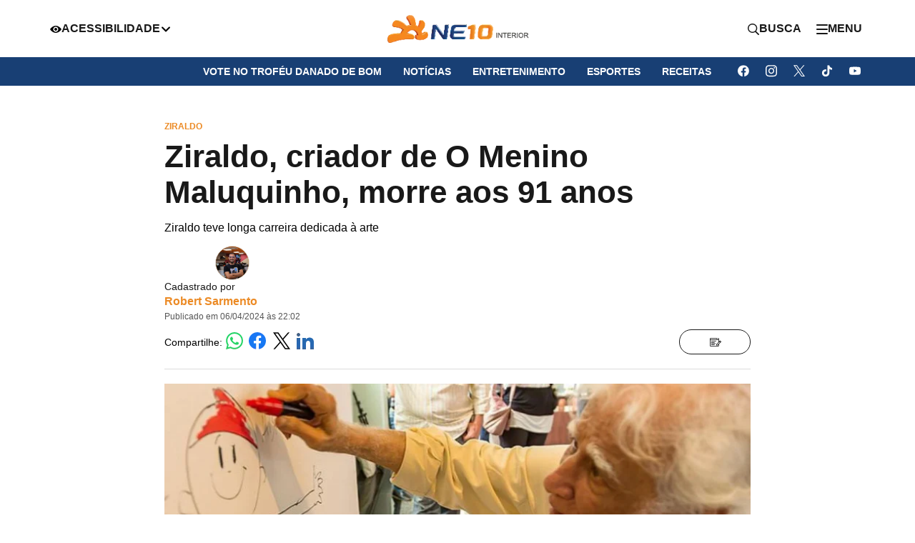

--- FILE ---
content_type: text/html; charset=utf-8
request_url: https://interior.ne10.uol.com.br/noticias/2024/04/06/ziraldo-criador-de-o-menino-maluquinho-morre-aos-91-anos.html
body_size: 6923
content:
<!DOCTYPE html>
<html lang="en">
    <head>
        <!-- <title>Ziraldo, criador de O Menino Maluquinho, morre aos 91 anos</title> -->
        <title>Ziraldo, criador de O Menino Maluquinho, morre aos 91 anos</title>

        <link id="url-images" rel="url-images" href="https://imagens.ne10.uol.com.br/template-unificado" data-url="https://imagens.ne10.uol.com.br/template-unificado">
        <link id="url-style-scripts" rel="url-style-scripts" href="https://sjcc.ne10.uol.com.br/template-unificado" data-url="https://imagens.ne10.uol.com.br/template-unificado">
        <link id="portal-url" rel="portal-url" title="Interior" href="https://interior.ne10.uol.com.br">
        <link id="logo-site" rel="logo" title="Interior" type="image/png" href="https://imagens.ne10.uol.com.br/template-unificado/images/ne10-interior/logo/logo.webp">
        <link id="general-json" href="https://sjcc.ne10.uol.com.br/servicos/json/unificado/ne10-interior.json" data-portal="ne10-interior" data-slug="noticias" data-podcasts="Noticias">
        <link id="see-more" href="https://interior.ne10.uol.com.br/related/arte Menino Maluquinho Ziraldo/?matia=15692483">
        
        <!-- favicon -->
        <link rel="shortcut icon" href="https://imagens.ne10.uol.com.br/template-unificado/images/ne10-interior/favicon/favicon.ico" type="image/x-icon">
        <link rel="icon" href="https://imagens.ne10.uol.com.br/template-unificado/images/ne10-interior/favicon/favicon.ico" type="image/x-icon">
        <link rel="apple-touch-icon" sizes="57x57" href="https://imagens.ne10.uol.com.br/template-unificado/images/ne10-interior/favicon/apple-icon-57x57.png">
        <link rel="apple-touch-icon" sizes="60x60" href="https://imagens.ne10.uol.com.br/template-unificado/images/ne10-interior/favicon/apple-icon-60x60.png">
        <link rel="apple-touch-icon" sizes="72x72" href="https://imagens.ne10.uol.com.br/template-unificado/images/ne10-interior/favicon/apple-icon-72x72.png">
        <link rel="apple-touch-icon" sizes="76x76" href="https://imagens.ne10.uol.com.br/template-unificado/images/ne10-interior/favicon/apple-icon-76x76.png">
        <link rel="apple-touch-icon" sizes="114x114" href="https://imagens.ne10.uol.com.br/template-unificado/images/ne10-interior/favicon/apple-icon-114x114.png">
        <link rel="apple-touch-icon" sizes="120x120" href="https://imagens.ne10.uol.com.br/template-unificado/images/ne10-interior/favicon/apple-icon-120x120.png">
        <link rel="apple-touch-icon" sizes="144x144" href="https://imagens.ne10.uol.com.br/template-unificado/images/ne10-interior/favicon/apple-icon-144x144.png">
        <link rel="apple-touch-icon" sizes="152x152" href="https://imagens.ne10.uol.com.br/template-unificado/images/ne10-interior/favicon/apple-icon-152x152.png">
        <link rel="apple-touch-icon" sizes="180x180" href="https://imagens.ne10.uol.com.br/template-unificado/images/ne10-interior/favicon/apple-icon-180x180.png">
        <link rel="icon" type="image/png" sizes="192x192" href="https://imagens.ne10.uol.com.br/template-unificado/images/ne10-interior/favicon/android-icon-192x192.png">
        <link rel="icon" type="image/png" sizes="32x32" href="https://imagens.ne10.uol.com.br/template-unificado/images/ne10-interior/favicon/favicon-32x32.png">
        <link rel="icon" type="image/png" sizes="96x96" href="https://imagens.ne10.uol.com.br/template-unificado/images/ne10-interior/favicon/favicon-96x96.png">
        <link rel="icon" type="image/png" sizes="16x16" href="https://imagens.ne10.uol.com.br/template-unificado/images/ne10-interior/favicon/favicon-16x16.png">
        <link rel="stylesheet" href="https://sjcc.ne10.uol.com.br/template-unificado/css/portal-ne10-interior.css">

        <!-- Google Fonts -->
        <link rel="preconnect" href="https://fonts.googleapis.com">
        <link rel="preconnect" href="https://fonts.gstatic.com" crossorigin>
        <link href="https://fonts.googleapis.com/css2?family=Roboto:ital,wght@0,100;0,300;0,400;0,500;0,700;0,900;1,100;1,300;1,400;1,500;1,700;1,900&display=optional" rel="stylesheet">

        <link rel="canonical" href="https://interior.ne10.uol.com.br/noticias/2024/04/06/ziraldo-criador-de-o-menino-maluquinho-morre-aos-91-anos.html" data-matiaid="15692483" />

                                    <link rel="amphtml" href="https://interior.ne10.uol.com.br/noticias/2024/04/06/amp/ziraldo-criador-de-o-menino-maluquinho-morre-aos-91-anos.html">
                            <!-- privacytools -->
        <link rel="stylesheet preconnect"  href="https://cdn.privacytools.com.br/public_api/banner/style/mvvp615141.css?t=1">

                <meta charset="UTF-8">
        <meta name="viewport" content="width=device-width, initial-scale=1.0">
        <meta http-equiv="X-UA-Compatible" content="ie=edge">

        <meta name="msapplication-TileImage" content="https://imagens.ne10.uol.com.br/template-unificado/images/ne10-interior/favicon/ms-icon-144x144.png">

        <!-- TWITTER -->
        <meta name="twitter:card" content="summary_large_image">
        <meta name="twitter:site" content="https://interior.ne10.uol.com.br/noticias">

        <!-- FACEBOOK -->
        <meta property="og:site_name" content="Interior">
        <meta rel="title-matia" property="og:title" content="Ziraldo, criador de O Menino Maluquinho, morre aos 91 anos">
        <meta property="og:description" content="Ziraldo teve longa carreira dedicada à arte">
        <meta property="og:url" content="https://interior.ne10.uol.com.br/noticias/2024/04/06/ziraldo-criador-de-o-menino-maluquinho-morre-aos-91-anos.html" />

        <!-- image social embed -->
        <meta property="og:image" content="https://imagens.ne10.uol.com.br/veiculos/_midias/jpg/2024/04/06/615x300/1_mundo_zira___divulgacao-26858765.jpg" />
        <meta property="og:image:width" content="615" />
        <meta property="og:image:height" content="300" />
        <meta property="og:locale" content="pt_BR">
        <meta property="og:type" content="article" />
        <meta property="fb:app_id" content="649835981702614">
        <meta property="fb:pages" content="197325903788355" />
        <meta property="fb:admins" content="jornaldocommercioPE">
        <meta property="article:author" content="Robert Sarmento">
        <meta property="article:publisher" content="https://www.facebook.com/jornaldocommercioPE/">
        <meta property="article:published_time" content="2024-04-06 22:02:50">

        <!--FACEBOOK NEWS -->
        <meta property=”article:opinion” content="" />
        <meta property=”article:content_tier” content=”metered” />
        <meta property="article:location" content="city:recife,pernambuco" />
        <meta property="article:location" content="county:pernambuco" />
        <meta property="article:location" content="region:brl" />

        <!--NEWS ESPORTS-->
        
        <!-- META TAGS -->
        <meta charset="utf-8">
        <meta http-equiv="X-UA-Compatible" content="IE=edge">
        <meta name="viewport" content="width=device-width, initial-scale=1">
        <meta name="HandheldFriendly" content="True">

        <!-- ARTICLE -->
                    <meta property="article:tag" content="arte">
                    <meta property="article:tag" content="menino-maluquinho">
                    <meta property="article:tag" content="ziraldo">
        
        <meta property="banner" content="arte, Menino Maluquinho, Ziraldo">

        <meta name="application-name" content="Interior">
        <meta name="msapplication-TileColor" content="#fff">
        <meta name="theme-color" content="#da291c">

        <!-- GENERALL -->
        <meta property="title" content="Ziraldo, criador de O Menino Maluquinho, morre aos 91 anos">
        <meta name="description" content="Ziraldo teve longa carreira dedicada &amp;agrave; arte">
        <meta name="author" content="Robert Sarmento">
        <meta name="robots" content="max-image-preview:large">
        <meta name="referrer" content="always">

                <!-- Correção embed do Flourish -->
                    <meta name="language" content="pt-br">
        
                    <!-- UOL ADS LIBRARY -->
            <script type="text/javascript">
                (function () {
                    window.universal_variable = window.universal_variable || {};
                    window.universal_variable.dfp = window.universal_variable.dfp || {};
                    window.uolads = window.uolads || [];
                })();
            </script>
                            
                <script type="lazyscript">
                    ;(function() {
                        var scr = document.createElement("script");
                        scr.async = true;
                        scr.src =  "//tm.jsuol.com.br/uoltm.js?id=sjeunk";
                        var el = document.getElementsByTagName("script")[0];
                            el.parentNode.insertBefore(scr, el);
                    })();
                </script>
            
                

        
        <!-- Google Tag Manager -->
        <script>
            (function(w, d, s, l, i) {
            w[l] = w[l] || [];
            w[l].push({
                'gtm.start': new Date().getTime(),
                event: 'gtm.js'
            });
            var f = d.getElementsByTagName(s)[0],
                j = d.createElement(s),
                dl = l != 'dataLayer' ? '&l=' + l : '';
            j.async = true;
            j.src =
                'https://www.googletagmanager.com/gtm.js?id=' + i + dl;
            f.parentNode.insertBefore(j, f);
            })(window, document, 'script', 'dataLayer', 'GTM-MFCNCR5');
        </script>
        <!-- End Google Tag Manager -->

        <script>
            (function(i, s, o, g, r, a, m) {
              i['GoogleAnalyticsObject'] = r;
              i[r] = i[r] || function() {
                (i[r].q = i[r].q || []).push(arguments)
              }, i[r].l = 1 * new Date();
              a = s.createElement(o),
                m = s.getElementsByTagName(o)[0];
              a.async = 1;
              a.src = g;
              m.parentNode.insertBefore(a, m)
            })(window, document, 'script', '//www.google-analytics.com/analytics.js', 'ga');

            ga('create', 'UA-111653872-1', 'auto');
        </script>
    </head>

    <script type="application/ld+json">
    {
        "@context": "https://schema.org",
        "@type": "ReportageNewsArticle",
        "articleSection": "Noticias",
        "mainEntityOfPage": "https://interior.ne10.uol.com.br/noticias/2024/04/06/ziraldo-criador-de-o-menino-maluquinho-morre-aos-91-anos.html",
        "headline": "Ziraldo, criador de O Menino Maluquinho, morre aos 91 anos",
        "description": "Ziraldo teve longa carreira dedicada &amp;agrave; arte", 
        "keywords": ["arte", "Menino Maluquinho", "Ziraldo"],
        "datePublished": "2024-04-06T22:02:50Z",
                    "dateModified": "2024-04-06T22:02:50Z",
                "publishingPrinciples": "https://interior.ne10.uol.com.br/noticias/2024/04/06/ziraldo-criador-de-o-menino-maluquinho-morre-aos-91-anos.html",
        "locationCreated": "",
        "backstory":"",
        "url": "https://interior.ne10.uol.com.br/noticias/2024/04/06/ziraldo-criador-de-o-menino-maluquinho-morre-aos-91-anos.html",      
        "image": {
        "@type": "ImageObject",
        "url": "https://imagens.ne10.uol.com.br/veiculos/_midias/jpg/2024/04/06/mundo_zira___divulgacao-26858765.jpg",
        "width": "1224",
        "height": "918"
        },
        "publisher": {
        "@type": "NewsMediaOrganization",
        "name": "Jornal do Commercio",
        "url": "https://interior.ne10.uol.com.br",
            "logo": {
                "@type": "ImageObject",
                "url": "https://imagens.ne10.uol.com.br/template-unificado/images/ne10-interior/favicon/android-icon-192x192.png",
                "width": "192",
                "height": "192"
            }
        },

        "correction" :{
            "@type": "CorrectionComment",
            "text":"",
            "datePublished":""
        },

        "author": {
            "@type": "Person",
            "name": "Robert Sarmento",
            "sameAS":"https://interior.ne10.uol.com.br/autor/robert-sarmento"
        }
             
    }
</script>

<!-- BreadcrumbList -->
<script type="application/ld+json">
    {
        "@context": "https://schema.org",
        "@type": "BreadcrumbList",
        "itemListElement": [{
        "@type": "ListItem",
        "position": 1,
        "name": "Interior",
        "item": "https://interior.ne10.uol.com.br"
        },{
        "@type": "ListItem",
        "position": 2,
        "name": "Noticias",
        "item": "https://interior.ne10.uol.com.br/noticias"
        },{
        "@type": "ListItem",
        "position": 3,
        "name": "Ziraldo, criador de O Menino Maluquinho, morre aos 91 anos",
        "item": "https://interior.ne10.uol.com.br/noticias/2024/04/06/ziraldo-criador-de-o-menino-maluquinho-morre-aos-91-anos.html"
        }]
    }
</script>

<!-- Person -->
<script type="application/ld+json">
    {
        "@context": "https://schema.org",
        "@type": "Person",
        "address": {
            "@type": "PostalAddress",
            "addressLocality": "Caruaru",
            "addressRegion": "PE",
            "postalCode": "55026-675",
            "streetAddress": "Avenida José Marques Fontes, 1265 - Indianópolis"
        },
        "email": "mailto:jornalismo@tvjc.com.br",
        "image": "https://interior.ne10.uol.com.br/dist/assets/images/logo/logo-ne10-interior.png",
        "jobTitle": "Jornalismo",
        "name": "Robert Sarmento",
        "telephone": "(81) 3722-8619",
        "url": "https://interior.ne10.uol.com.br"
    }
</script>        
    
    
    <body id="ne10-interior" data-url="https://sjcc.ne10.uol.com.br/template-unificado">
        <div id="progress-bar"></div>
        <!-- Google Tag Manager (noscript) -->
        <noscript><iframe src="https://www.googletagmanager.com/ns.html?id=GTM-MFCNCR5" height="0" width="0" style="display:none;visibility:hidden"></iframe></noscript>
        <!-- End Google Tag Manager (noscript) -->
        
                    <header id="header" data-site="null"></header>
        
        <!-- Header de blogs e colunas -->
                <!-- Main -->
        <main>
             <!-- Content-->
                 <section id="content">
    <!-- article-news-->
    <article>
        <!-- article-header -->
        <div class="article-header">
    <!-- news-info -->
    <span class="hat">Ziraldo</span>
    <h1 class="article-title">Ziraldo, criador de O Menino Maluquinho, morre aos 91 anos</h1>
    <p>Ziraldo teve longa carreira dedicada à arte</p>

    <!-- author-article -->
    <div class="author-signature">
        <!-- author-info -->
        <div class="author-info">
                            <img width="50" height="50" class="author-image"
                    src="https://imagens.ne10.uol.com.br/veiculos/_midias/jpg/2024/01/31/95x95/1_dl3a0058-26239415.jpg"
                    alt="Imagem do autor">
                        <div class="author-text">
                <span class="title-author">Cadastrado por</span>
                <p>
                                            <a href="/autor/robert-sarmento/"
                            class="author">Robert Sarmento</a>
                                    </p>
                <small class="publishinfo">
                    Publicado em 06/04/2024 às 22:02
                    
                </small>
            </div>
        </div>
        <div class="article-utilities">
            <!-- share -->
            <!-- react componente -->
<div class="share-news"></div>            <!-- save-button -->
            <a href="#box-credibilidade" data-tipo="" class="btn-modal btn btn-outline-black"
                title="" aria-label="Notícia">
                <i class="type-icon small-icon icon-paper"></i>
                
            </a>
            <div class="box-modal" id="box-credibilidade">
    <a href="#box-credibilidade" class="btn-fechar btn-modal-fechar"><span class="icon-close">X</span></a>
    <div class="box-modal-content">
        <div class="modal-glossario-content-cat">
            <div class="categoria-noticia cat-noticia">
                <h3>Notícia</h3>
                <p>É o fato ou acontecimento de interesse jornalístico. Pode ser uma informação nova ou recente. Também
                    diz respeito a uma novidade de uma situação já conhecida.</p>
            </div>
            <div class="categoria-noticia cat-artigo">
                <h3>Artigo</h3>
                <p>Texto predominantemente opinativo. Expressa a visão do autor, mas não necessariamente a opinião do
                    jornal. Pode ser escrito por jornalistas ou especialistas de áreas diversas.</p>
            </div>
            <div class="categoria-noticia cat-investigativa">
                <h3>Investigativa</h3>
                <p>Reportagem que traz à tona fatos ou episódios desconhecidos, com forte teor de denúncia. Exige
                    técnicas e recursos específicos.</p>
            </div>
            <div class="categoria-noticia cat-content-commerce">
                <h3>Content Commerce</h3>
                <p>Conteúdo editorial que oferece ao leitor ambiente de compras.</p>
            </div>
            <div class="categoria-noticia cat-analise">
                <h3>Análise</h3>
                <p>É a interpretação da notícia, levando em consideração informações que vão além dos fatos narrados.
                    Faz uso de dados, traz desdobramentos e projeções de cenário, assim como contextos passados.</p>
            </div>
            <div class="categoria-noticia cat-editorial">
                <h3>Editorial</h3>
                <p>Texto analítico que traduz a posição oficial do veículo em relação aos fatos abordados.</p>
            </div>
            <div class="categoria-noticia cat-patrocinada">
                <h3>Patrocinada</h3>
                <p>É a matéria institucional, que aborda assunto de interesse da empresa que patrocina a reportagem.</p>
            </div>
            <div class="categoria-noticia cat-checagem-de-fatos">
                <h3>Checagem de fatos</h3>
                <p>Conteúdo que faz a verificação da veracidade e da autencidade de uma informação ou fato divulgado.
                </p>
            </div>
            <div class="categoria-noticia cat-contexto">
                <h3>Contexto</h3>
                <p>É a matéria que traz subsídios, dados históricos e informações relevantes para ajudar a entender um
                    fato ou notícia.</p>
            </div>
            <div class="categoria-noticia cat-especial">
                <h3>Especial</h3>
                <p> Reportagem de fôlego, que aborda, de forma aprofundada, vários aspectos e desdobramentos de um
                    determinado assunto. Traz dados, estatísticas, contexto histórico, além de histórias de personagens
                    que são afetados ou têm relação direta com o tema abordado.</p>
            </div>
            <div class="categoria-noticia cat-entrevista">
                <h3>Entrevista</h3>
                <p> Abordagem sobre determinado assunto, em que o tema é apresentado em formato de perguntas e
                    respostas. Outra forma de publicar a entrevista é por meio de tópicos, com a resposta do
                    entrevistado reproduzida entre aspas.</p>
            </div>
            <div class="categoria-noticia cat-critica">
                <h3>Crítica</h3>
                <p> Texto com análise detalhada e de caráter opinativo a respeito de produtos, serviços e produções
                    artísticas, nas mais diversas áreas, como literatura, música, cinema e artes visuais.</p>
            </div>
        </div><!-- content-cat -->
    </div>
</div>

        </div>
    </div>
</div>
 
        <!-- featured image -->
        <!-- Imagem destaque -->
            <figure class="featured-image skeleton-box">
            <picture>
                <source media="(max-width: 767px)" srcset="https://imagens.ne10.uol.com.br/veiculos/_midias/jpg/2024/04/06/597x330/1_mundo_zira___divulgacao-26858765.jpg 550w">
                <img src="https://imagens.ne10.uol.com.br/veiculos/_midias/jpg/2024/04/06/806x444/1_mundo_zira___divulgacao-26858765.jpg" width="1224" height="918" alt="O velório de Ziraldo será na manhã deste domingo (7), no Rio" sizes="100vw">
            </picture>
            <figcaption>O velório de Ziraldo será na manhã deste domingo (7), no Rio - <strong>Mundo Zira/Divulgação</strong></figcaption>
        </figure>
    
    <!-- Youtube -->
        <!-- Uol + -->
    
    <div>
                    <div class="wrap-ads">
        <div id="banner-970x250-1-desktop" class="skeleton-box"></div>
    </div>
    <script>
        if (window.matchMedia("(min-width:992px)").matches) {
            document.querySelector('#banner-970x250-1-desktop').innerHTML = '<div id="banner-970x250-1" class="ads ads-billboard text-center"></div>';
            window.uolads.push({ id: "banner-970x250-1" });
        }
    </script>
            <div id="banner-300x250-1-mobile" class="skeleton-box"></div>
    <script>
        if (window.matchMedia("(max-width:991px)").matches) {
            document.querySelector('#banner-300x250-1-mobile').innerHTML = '<div id="banner-300x250-1" class="ads ads-retangular text-center"></div>';
            window.uolads.push({ id: "banner-300x250-1" });
        }
    </script>
            </div>
 
        <!-- content news -->
        <div class="content-news">
                    <p class="texto">O desenhista e escritor Ziraldo Alves morreu na tarde deste sábado (6), aos 91 anos. A própria família confirmou a morte do artista. Ele faleceu, segundo a família, dormindo em sua casa, no Rio de Janeiro. Ziraldo teve extensa carreira de dedicação à arte no Brasil, mas ficou ainda mais conhecido pela criação de O Menino Maluquinho, história infantil de enorme sucesso do País.</p>
                                                    
<p class="texto">O velório de Ziraldo está marcado para este domingo (7).</p>
                                                    
<p class="texto">Várias personalidades como o presidente Lula e o criador de A Turma da Mônica, Maurício de Sousa, lamentaram a morte de Ziraldo.</p>
                                                    
<p class="texto">Ziraldo foi um dos fundadores do jornal O Pasquim, um dos principais veículos a combater a ditadura militar. Ziraldo Alves nasceu em 24 de outubro de 1932 em Caratinga (MG), sendo o filho mais velha de sete irmãos.</p>
                                                    
<p class="texto">Ele iniciou a carreira nos anos 50 na revista "Era uma vez...". Em 1954, passou a fazer parte da equipe do jornal "A Folha de Minas".</p>
                                                                    <div id="banner-300x250-4-mobile" class="skeleton-box"></div>
    <script>
        if (window.matchMedia("(max-width:991px)").matches) {
            document.querySelector('#banner-300x250-4-mobile').innerHTML = '<div id="banner-300x250-4" class="ads ads-retangular text-center"></div>';
            window.uolads.push({ id: "banner-300x250-4" });
        }
    </script>
                                <div id="banner-300x250-4-desktop" class="skeleton-box"></div> 
    <script>
        if (window.matchMedia("(min-width:992px)").matches) {
            document.querySelector('#banner-300x250-4-desktop').innerHTML = '<div id="banner-300x250-4" class="ads ads-retangular text-center"></div>';
            window.uolads.push({ id: "banner-300x250-4" });
        }
    </script>
                                                
<p class="texto">Ziraldo se formou em direito, em 1957, em Belo Horizonte. Ele passou pela revista "A Cigarra" e depois foi para o "O Cruzeiro". O escritor passou a trabalhar no "Jornal do Brasil" nos anos 60, tendo criado nessa época personagens famosos como Jeremias, o Bom, Supermãe e Mineirinho. O tom já era de críticas políticas e cartuns.</p>
                                                    
<p class="texto">Ele ainda realizou um sonho que era o de criar histórias infantis. Foi quando surgiu a "Turma do Pererê", que focava num pequeno índio e em questões do universo da fauna brasileira, com personagens como a onça, o tatu e o coelho.</p>
                                                    
<p class="texto">Durante a ditadura, quando já editava o Pasquim, passou também a ser perseguido pela ditadura militar. Ele chegou a ser preso e ficar detido no Forte de Copacabana.</p>
                                                    
<h2>Surge O Menino Maluquinho</h2>
<p class="texto">A partir de 1979 passou a se dedicar à literatura infantil. Em 1980, surge O Menino Maluquinho, considerado um dos maiores sucessos do mercado editorial brasileiro. A obra virou um filme na década de 90.</p>
                                                    </p>
                                            </div> 
        <!-- citations -->
         
        <!-- correction -->
                <!-- backstage --> 
         
        <!-- carousel-gallery -->
         
        <!-- booms -->
         
         <!-- news information health  -->
                                                                            <!-- share -->
        <!-- react componente -->
<div class="share-news"></div> 
    </article>
</section>
 <!-- Main content -->
    <section id="section-tags">
    <h2 class="title-section"><span>Tags</span></h2>
    <ul>
                    <li><a href="/tags/arte/">arte</a></li>
                    <li><a href="/tags/menino-maluquinho/">Menino Maluquinho</a></li>
                    <li><a href="/tags/ziraldo/">Ziraldo</a></li>
            </ul>
</section>
 <!-- Tags -->
            <section id="section-author">
    <h2 class="title-section"><span>Autor</span></h2>
    <ul>
                    <li>
                <!-- author image -->
                <figure>
                    <a href="/autor/robert-sarmento/">
                        <img height="130" width="130" src="https://imagens.ne10.uol.com.br/veiculos/_midias/jpg/2024/01/31/95x95/1_dl3a0058-26239415.jpg" alt="Imagem do autor">
                    </a>
                </figure>
                <!-- author info -->
                <div class="author-info">
                    <small class="published-by">Publicado por</small>
                    <h2 class="author-name"><a href="/autor/robert-sarmento/">Robert Sarmento</a></h2>
                                            <a href="mailto:rgabriel@tvjornal.com.br" class="author-email">rgabriel@tvjornal.com.br</a>
                                                                <!-- more info -->
                        <a href="#" class="more-author-info-toggle">Mais informações</a>
                        <div class="more-author-info-container">
                                                            <strong>Sobre</strong>
                                <p>Repórter do NE10, com passagens no Jornal do Commerico, na TV Jornal e Rádio Jornal. 
</p>
                                                                                        <strong>Localidade:</strong>
                                <span>Recife, Pernambuco</span>
                                                                                                                    <strong>Cargo:</strong>
                                <span>Repórter</span>
                                                                                    <!-- social network -->
                                                    </div>
                                    </div>
            </li>
            </ul> 

</section>

 <!-- Author -->
                <section id="see-too" class="skeleton-box"></section> <!-- See Too -->
 <!-- See Too -->
                <section id="webstories" class="skeleton-box"></section>

 <!-- Webstory -->
            </main>
        <!-- Header - React Component -->
        <footer id="footer"></footer>
        <!-- ORGANIZATION -->
<script src="https://sjcc.ne10.uol.com.br/template-unificado/js/portal-ne10-interior.js?1234" defer></script>
<script src="https://sjcc.ne10.uol.com.br/template-unificado/js/lazyscript.js"></script>

    <!-- privacytools -->
    <script type="lazyscript" async src="https://cdn.privacytools.com.br/public_api/banner/script/bottom/mvvp615141.js?t=1"></script>


    </body>
</html>
<!-- TEMPLATE UNIFICADO --><!-- 06/04/2024 22:03:20 --><!-- PORTAL:FINISH --><!-- fivenews2 -->


--- FILE ---
content_type: text/css
request_url: https://sjcc.ne10.uol.com.br/template-unificado/css/portal-ne10-interior.css
body_size: 24541
content:
*,:after,:before{box-sizing:border-box}*{font-display:optional;font-family:Roboto,sans-serif}:focus{outline:none!important}a{text-decoration:none}html{scroll-behavior:smooth}body{font-family:Roboto,sans-serif;font-size:1rem;margin:0;padding:0}body:not(#jcfm,#multitopicos,#tv-jornal-new,#sbt-nordeste,#riomar-fortaleza,#riomar-kennedy,#riomar-aracaju,#riomar-jardins,#riomar-salvador,#riomar-salvador-norte,#riomar-recife,.mobile){padding-top:40px}body:not(#jcfm,#multitopicos,#tv-jornal-new,#sbt-nordeste,#riomar-fortaleza,#riomar-kennedy,#riomar-aracaju,#riomar-jardins,#riomar-salvador,#riomar-salvador-norte,#riomar-recife,.mobile):before{background:#262626;content:"";height:44px;left:0;position:absolute;top:0;width:100%;z-index:-1}body#oviral:before,body#radio-jornal-new:before,body#sbt-nordeste:before{display:none!important}body.hidden-menu{overflow:hidden;touch-action:none}.container{margin:auto;max-width:1254px;width:100%}.skeleton-box{overflow:hidden;position:relative}#barrauol{left:0;overflow:hidden!important;position:absolute!important;top:0}#barra-ne10-parceiro-portal-ne10{box-sizing:border-box;left:0;position:absolute!important;top:44px;width:100%}.rdmapps-push-dialog>div{height:auto!important}.rdmapps-push-dialog div.rdmapps-top{align-items:center!important;display:flex!important;gap:20px!important;justify-content:center!important}#embed-casa-orange{height:310px}@media screen and (max-width:768px){#embed-casa-orange{height:400px}}@media screen and (max-width:425px){#embed-casa-orange{height:440px}}@media screen and (max-width:320px){#embed-casa-orange{height:510px}}body main section article .content-news>p>a.link-keyword{color:#ec8b26;font-weight:700;text-decoration:none}body main section article .content-news>p>a.link-keyword:hover{text-decoration:underline}.left-header-menu{display:flex;position:relative;width:100%}@media (max-width:768px){.left-header-menu{padding-left:5px}}.left-header-menu .toggleButton{background:none;border:none;cursor:pointer;font-weight:700;width:auto}.left-header-menu .toggleButton:hover+nav{height:auto;opacity:1;overflow:visible}.left-header-menu .menu{height:0;left:0;opacity:0;overflow:hidden;position:absolute;top:0;transition:all .5s ease;white-space:nowrap}.left-header-menu .menu:before{border-bottom:.625rem solid #fff;border-left:.625rem solid transparent;border-right:.625rem solid transparent;content:"";display:block;height:0;left:1.25rem;position:absolute;top:2.375rem;width:0;z-index:20}.left-header-menu .menu:hover{height:auto;opacity:1;overflow:visible}.left-header-menu .menu ul{background:#fff;border-radius:14px;box-shadow:0 0 10px rgba(0,0,0,.271);display:flex;flex-direction:column;list-style:none;margin-top:3rem;padding:0}.left-header-menu .menu ul li{align-items:center;border-bottom:1px solid #ddd;display:flex;justify-content:space-between;width:100%}.left-header-menu .menu ul li:last-child{border:none}.left-header-menu .menu ul li a{font-size:.875rem}.left-header-menu .menu .fontSizeAdjuster{display:flex;width:100%}.left-header-menu .menu .fontSizeAdjuster button{border-right:1px solid #ddd}.left-header-menu .menu .fontSizeAdjuster button:last-child{border:none;font-size:1.25rem}.side-menu form{margin:0 0 .9375rem 3rem;max-width:300px;position:relative}.side-menu form input[type=text]{background:#f5f5f5;border:none;border-radius:1.5625rem;box-sizing:border-box;color:#191919;font-size:1.125rem;font-weight:700;padding:.9375rem 1.875rem;text-transform:uppercase;width:100%}.side-menu form button{background:none;border:none;display:inline-block;height:100%;padding:0 1.25rem;position:absolute;right:0;top:0;width:auto}.side-menu.active{right:0}.side-menu.active:before{background:#191919;content:"";height:100%;left:0;opacity:.8;position:fixed;top:0;transition:all .5s ease;width:100%;z-index:0}.side-menu.active .content-menu{right:0}.side-menu .content-menu{background:#fff;height:100vh;max-width:25.625rem;position:fixed;right:-25.625rem;top:0;transition:all .5s ease;width:100%}.side-menu .content-menu figure{display:flex;justify-content:center;margin:50px 0;width:100%}.side-menu .content-menu .scroll-menu{height:calc(100vh - 200px);overflow-x:hidden;overflow-y:scroll;width:100%}.side-menu .content-menu .scroll-menu::-webkit-scrollbar{border-radius:4px;width:.375rem}.side-menu .content-menu .scroll-menu::-webkit-scrollbar-track{border-radius:4px}.side-menu .content-menu .scroll-menu::-webkit-scrollbar-thumb{background-color:#ec8b26;border-radius:4px}.side-menu .content-menu .wrap-content{margin-bottom:11.875rem}.side-menu .content-menu nav ul{flex-direction:column;padding:0}.side-menu .content-menu nav ul li{list-style:none;width:100%}.side-menu .content-menu nav ul li a,.side-menu .content-menu nav ul li span{cursor:pointer;display:inline-block;font-weight:700;padding:1.125rem 2.875rem;text-align:left;text-transform:uppercase;transition:all .5s ease;width:100%}.side-menu .content-menu nav ul li a:hover,.side-menu .content-menu nav ul li span:hover{background:#ec8b26;color:#fff}.side-menu .content-menu nav ul li.hassubmenu ul li a,.side-menu .content-menu nav ul li.hassubmenu ul li span{padding-left:4.875rem}.side-menu .content-menu nav ul li.hassubmenu span:after,.side-menu .content-menu nav ul li.hassubmenu>a:after{border-left:.5rem solid transparent;border-right:.5rem solid transparent;border-top:.5rem solid #191919;content:"";display:inline-block;height:0;margin-left:.625rem;transition:all .5s ease;width:0}.side-menu .content-menu nav ul li.hassubmenu.active span:after,.side-menu .content-menu nav ul li.hassubmenu.active>a:after{transform:rotate(-180deg)}.side-menu .content-menu nav ul li:hover.hassubmenu span:after,.side-menu .content-menu nav ul li:hover.hassubmenu>a:after{border-top-color:#fff}.side-menu .content-menu nav .listen-radios{margin-top:30px;padding:0 2.875rem}.side-menu .content-menu nav .listen-radios li{align-items:center;display:flex;justify-content:center}.side-menu .content-menu nav .listen-radios li:hover{opacity:.8}.side-menu .content-menu nav .listen-radios li a{font-size:.875rem;padding-left:10px}.side-menu .content-menu nav .listen-radios li a:hover{background-color:inherit;color:inherit}.side-menu .content-menu .social-media{padding:1.25rem 2.875rem}.side-menu .content-menu .social-media .title-social{font-size:1rem;text-align:left}.side-menu .content-menu .social-media ul{justify-content:flex-start;margin:0;padding:0}.side-menu .content-menu .social-media ul li{list-style:none;margin:0 .9375rem 0 0}.side-menu .content-menu .social-media ul li a{padding:0}.side-menu .content-menu .social-media ul li a:hover{opacity:.6}.side-menu .content-menu .btn-close{background:#ec8b26;border:1px solid #ec8b26;color:#fff;display:inline-block;height:3.25rem;padding:1rem 0;position:absolute;right:0;text-align:center;top:0;width:3.25rem}.side-menu .content-menu .btn-close:hover{background:#fff;color:#ec8b26;transition:all .5s ease}.right-header-menu{display:flex;justify-content:flex-end;width:100%}@media (max-width:768px){.right-header-menu{justify-content:flex-end}}.right-header-menu .menu .fontSizeAdjuster{display:flex;width:100%}.right-header-menu .menu .fontSizeAdjuster button{border-right:1px solid #ddd}.right-header-menu .menu .fontSizeAdjuster button:last-child{border:none}@media (max-width:375px){.right-header-menu .menu ul li:first-child{padding-right:8px}}.search-box .search-box-content{align-items:center;display:flex;height:100%;justify-content:center;left:0;opacity:0;position:fixed;top:0;transition:opacity .5s ease-in-out;visibility:hidden;width:100%}.search-box .search-box-content .btn-close{background:#ec8b26;border:1px solid #ec8b26;color:#fff;display:inline-block;height:3.25rem;padding:1rem 0;position:absolute;right:0;text-align:center;top:0;width:3.25rem;z-index:1}.search-box .search-box-content .btn-close:hover{background:#fff;color:#ec8b26;transition:all .5s ease}.search-box .search-box-content .content-box{max-width:710px;position:relative;width:100%;z-index:1}.search-box .search-box-content .content-box form{border-bottom:1px solid #ddd;display:flex;overflow:hidden}.search-box .search-box-content .content-box form input[type=text]{background:0 0;border:none!important;color:#fff;display:block;float:left;font-size:1.25rem;margin:0;padding:10px;width:100%}.search-box .search-box-content .content-box form input[type=text]::-moz-placeholder{color:#fff}.search-box .search-box-content .content-box form input[type=text]::placeholder{color:#fff}.search-box .search-box-content .content-box form input[type=text]:focus{outline:none}.search-box .search-box-content .content-box form button{width:auto}.search-box .search-box-content .content-box form button i{background-position-y:-67px}.search-box .search-box-content:before{background:#191919;content:"";height:100%;left:0;opacity:.8;position:fixed;top:0;transition:all .5s ease;width:100%;z-index:0}.search-box .search-box-content.active{opacity:1;transition:opacity .5s ease-in-out;visibility:visible}#columnist-header{height:200px}.columnist-header{align-items:center;border-bottom:.0625rem solid #ddd;display:flex;height:200px;justify-content:center;width:100%}.columnist-header figure{border-radius:50%;display:flex;height:130px;margin:0;overflow:hidden;width:130px}@media (max-width:768px){.columnist-header figure{height:100px;width:100px}}.columnist-header figure a,.columnist-header figure strong{display:block;padding:0;text-align:start}.columnist-header figure img{height:auto;-o-object-fit:contain;object-fit:contain;width:100%}.columnist-header .author-info{display:flex;flex-direction:column;justify-content:center;margin-left:12px;max-width:31.25rem}.columnist-header .author-info p{color:#383838;font-size:1.125rem;margin:6px 0}@media (max-width:768px){.columnist-header .author-info p{display:none}}.columnist-header .author-info a{width:100%}.columnist-header .author-info a h1{color:#ec8b26;font-size:1.625rem;line-height:1.8125rem;margin:6px 0;text-transform:capitalize}.columnist-header .author-info a strong{color:#383838;font-size:.9375rem;margin-bottom:6px;text-transform:capitalize}.columnist-header .author-info a.mail{color:#ec8b26;font-size:.875rem;font-weight:700;text-transform:lowercase}.columnist-header-podcasts .columnist-header{align-items:center;height:300px;justify-content:center}.columnist-header-podcasts .columnist-header figure{align-items:center;border-right:.0625rem solid #ddd;margin:0;padding:0}@media (max-width:768px){.columnist-header-podcasts .columnist-header figure{border:none}}.columnist-header-podcasts .columnist-header form{align-items:center;display:flex;flex-direction:column;max-width:300px;padding-left:2.875rem;position:relative;width:100%}@media (max-width:768px){.columnist-header-podcasts .columnist-header form{display:none}}.columnist-header-podcasts .columnist-header form label{font-weight:700;margin-bottom:10px;text-align:center}.columnist-header-podcasts .columnist-header form input[type=text]{background:#ddd;border:none;border-radius:1.5625rem;color:#191919;font-size:.75rem;font-weight:700;padding:.8125rem 1.875rem;text-transform:uppercase;width:100%}.columnist-header-podcasts .columnist-header form button{background:none;border:none;display:inline-block;height:100%;padding:0 1.25rem;position:absolute;right:-25px;top:15px;width:auto}.bottom-bar{background-color:#183f74;height:2.5rem;position:relative;width:100%;z-index:0}.bottom-bar .container{height:2.5rem;margin:0 auto}.bottom-bar .container,.bottom-bar .container nav ul{align-items:center;display:flex;justify-content:center;padding:0}.bottom-bar .container nav ul{margin:0;width:100%}.bottom-bar .container nav ul li{padding:1em 0}.bottom-bar .container nav ul li a,.bottom-bar .container nav ul li span{color:#fff;font-size:.875rem;font-weight:700;padding:.625rem;text-transform:uppercase}.bottom-bar .container nav ul li a:hover,.bottom-bar .container nav ul li span:hover{color:#fff;opacity:.8}.bottom-bar .container nav ul li.hassubmenu{position:relative}.bottom-bar .container nav ul li.hassubmenu ul{background:#183f74;left:0;padding:.625rem;position:absolute;top:29px}.bottom-bar .container nav ul li.hassubmenu ul li a,.bottom-bar .container nav ul li.hassubmenu ul li span{text-align:left;white-space:nowrap;width:100%}.bottom-bar .container nav ul li.hassubmenu span:after,.bottom-bar .container nav ul li.hassubmenu>a:after{border-left:.5rem solid transparent;border-right:.5rem solid transparent;border-top:.5rem solid #fff;content:"";display:inline-block;height:0;margin-left:10px;transition:all .5s ease;width:0}.bottom-bar .container nav ul li.hassubmenu.active span:after,.bottom-bar .container nav ul li.hassubmenu.active>a:after{transform:rotate(-180deg)}.bottom-bar .container .social-media{position:absolute;right:0;top:50%;transform:translateY(-50%)}.bottom-bar .container .social-media .title-social{display:none!important}.bottom-bar .container .social-media li{margin:0 .3125rem}.bottom-bar .container .social-media li a{margin:0;padding:0}.bottom-bar .container .social-media li a i{margin-top:12px;width:17px!important}.bottom-bar .container .social-media li a i.icon-facebook-m{background-position-x:-17px!important;background-position-y:-567px!important}.bottom-bar .container .social-media li a i.icon-twitter-m{background-position-x:-317px!important;background-position-y:-567px!important}.bottom-bar .container .social-media li a i.icon-instagram-m{background-position-x:-167px!important;background-position-y:-567px!important}.bottom-bar .container .social-media li a i.icon-linkedin-m{background-position-x:-513px;background-position-y:-463px!important}.bottom-bar .container .social-media li a i.icon-tiktok-m{background-position-x:-767px!important;background-position-y:-567px!important}.bottom-bar .container .social-media li a i.icon-youtube-m{background-position-x:-917px!important;background-position-y:-567px!important}.bottom-bar .container .social-media li a:hover{color:#fff;opacity:.8}header{align-items:center;background:#fff;border-bottom:.0625rem solid #ddd;display:flex;flex-direction:column;height:7.5rem;justify-content:space-between;position:relative;z-index:999}@media (max-width:768px){header{height:50px}}header.fixed{height:4rem;margin:0;min-height:auto;position:fixed;top:0;width:100%}header.fixed.visible{opacity:1}header.fixed.hidden{opacity:0}header.fixed>.container{flex-direction:row;height:4rem;margin:0;padding:0}header.fixed>.container>figure .logo-portal{height:41px}header.with-bar{border:none}@media (max-width:1024px){header.with-bar{border-bottom:.0625rem solid #ddd}}header .container{align-items:center;display:flex;height:4.375rem;justify-content:space-between;padding:16px 0;position:relative;width:90%;z-index:1}@media (max-width:768px){header .container{flex-direction:row;height:3.5625rem;margin:0;padding:0}header .container .left-header-menu{width:12%}header .container .right-header-menu{width:27%}}header .container>*{width:inherit}header .container .social-media{width:auto}header .container .logo{width:80%}header .container figure{margin:0;padding:0}header .container figure img{max-height:45px;width:auto}@media (max-width:768px){header .container figure img{height:35px}}header ul{align-items:center;display:flex;justify-content:center;margin:0;padding:0}header ul li{list-style:none;margin:0 .3125rem}header a,header button{align-items:center;background:none;border:none;color:#191919;cursor:pointer;display:flex;font-size:1em;font-weight:700;gap:5px;justify-content:center;padding:.625rem .3125rem;text-align:center;text-transform:uppercase;transition:none;width:100%}@media (max-width:768px){header a span,header button span{display:none}}header a:hover,header button:hover{color:#ec8b26}#oviral header,#radio-jornal-new header,#sbt-nordeste header{margin-top:0!important}body#adepto header{margin-top:0}body#adepto header .container figure img{min-height:100px}body#adepto header.fixed .container figure img{min-height:60px}.wrap-ads{align-items:center;display:flex;flex-direction:column;justify-content:center}.ads>div,.publi{position:relative}.ads>div:before,.publi:before{content:"CONTINUA DEPOIS DA PUBLICIDADE";font-size:10px;left:0;position:absolute;right:0;text-transform:uppercase;top:-20px}.ads{padding:1.2rem 0;text-align:center}@media (min-width:768px){.ads{padding:1.5rem 0}}.ads>div{margin:0 auto}.ads-retangular{min-height:250px}.billboard{background:#bebebe;height:50px;width:320px}@media (min-width:768px){.billboard{height:90px;width:727px}}.half{height:600px}.half,.retangular{background:#bebebe;width:300px}.retangular{height:250px}.ads-fixed{background:#f5f5f5;padding:75px 0 0;width:100%}@media (min-width:768px){.ads-fixed{height:16.875rem;top:0;z-index:999}}.ads-fixed.fixed{padding-top:0;position:fixed}.ads-fixed .ads-wrapper{padding:.625rem 0;text-align:center;width:100%}@media (min-width:768px){.ads-fixed .ads-wrapper{padding:0;position:relative;top:50%;transform:translateY(-50%)}}.ads-fixed .ads-wrapper>div{margin:0 auto}.ads-fixed-mobile.ads{padding:20px 0 0!important}.ads-fixed-mobile.ads>div:before{top:-9px}@media (max-width:768px){.ads-fixed-mobile{background:#fff;bottom:0;left:0;position:fixed;width:100%;z-index:999}.ads-fixed-mobile>div{height:3.125rem;width:20rem}}.ads-fixed-mobile-interna.ads{padding:20px 0 0!important}.ads-fixed-mobile-interna.ads>div:before{top:-9px}@media (max-width:768px){.ads-fixed-mobile-interna{background:#fff;bottom:0;left:0;position:fixed;width:100%;z-index:999}.ads-fixed-mobile-interna>div{height:3.125rem;width:20rem}}#bloco-native-rodape{min-height:235px}@media (max-width:768px){#bloco-native-rodape{min-height:440px}}#bloco-native-rodape .tm-row{padding-inline-start:0}@media (max-width:768px){#bloco-native-rodape .tm-row>div{width:100%}#bloco-native-rodape .tm-row>div+div{margin-top:20px}}.ads-billboard{min-height:250px}@media (max-width:768px){.ads-billboard{min-height:50px}.ads-billboard.mobile-banner{margin:10px 0 15px;text-align:center}.ads-billboard.desktop-banner{display:none!important;height:250px}}@media (min-width:768px){.ads-billboard.mobile-banner{display:none!important}}.article-header .ads-billboard{min-height:270px}.ads-fixed+.header-bar{padding-top:.375rem}#banner-wrap{margin:10px auto;max-width:37.5rem;position:relative;width:100%}#banner-wrap.fixed{bottom:140px;position:fixed;right:50px;width:300px;z-index:999}#video-container{padding-bottom:56.25%;position:relative}@media (min-width:768px){#banner-wrap button{opacity:0}}#banner-wrap:hover button{opacity:1}#video-element{height:100%}#ad-container,#video-element{left:0;position:absolute;top:0;width:100%}#banner-wrap.fixed #ad-container>div,#banner-wrap.fixed #ad-container>iframe,#banner-wrap.fixed .videoAdUiPlayPauseControl{height:170px!important;width:300px!important}#banner-wrap.fixed .videoAdUiTopBar{width:300px!important}.controls{bottom:20px;box-sizing:border-box;display:flex;justify-content:space-between;padding:0 15px;position:absolute;width:100%;z-index:99999}.controls button{background-color:#000;background-size:100%;border:none;border-radius:60px;box-shadow:0 2px 3px rgba(0,0,0,.569);cursor:pointer;display:inline-block;height:30px;text-indent:-10000px;width:30px}.controls button:hover{opacity:.8}.controls button#play-button{background-image:url("[data-uri]")}.controls button#play-button.pause{background-image:url("[data-uri]")}.controls button#btn-mute.mute{background-image:url("[data-uri]")}.controls button#btn-mute{background-image:url("[data-uri]")}.close-banner{background-color:#000;background-image:url("[data-uri]");background-size:100%;border:none;border-radius:60px;box-shadow:0 2px 3px rgba(0,0,0,.569);cursor:pointer;display:none;height:25px;position:absolute;right:10px;text-indent:-10000px;top:5px;width:25px;z-index:99}#banner-wrap.fixed .close-banner{display:inline-block}@media screen and (min-width:767px){.container-video-tvcoins{min-height:338px}}#uolpd-video-inarticle{min-height:21.125rem}#ads-video-sport{display:flex;flex-direction:column;justify-content:space-between;min-height:23.75rem}#ads-mgrid{min-height:18.75rem}#ads-onefootballt{min-height:40.5rem}@media screen and (max-width:500px){#uolpd-video-inarticle{min-height:13.75rem}#ads-video-sport{min-height:16rem}#ads-mgrid{min-height:27.125rem}#ads-onefootballt{min-height:22rem}}@media screen and (max-width:400px){#uolpd-video-inarticle{min-height:11.875rem}#ads-video-sport{min-height:14.25rem}#ads-mgrid{min-height:27.125rem}#ads-onefootballt{min-height:20.3125rem}}@media screen and (max-width:350px){#uolpd-video-inarticle{min-height:10rem}#ads-video-sport{min-height:13.375rem}#ads-mgrid{min-height:31.25rem}#ads-onefootballt{min-height:19.5rem}}.align-banner{align-items:center;display:flex;justify-content:center;padding:10px 0}body>.up-floating{z-index:9999998!important}body>marfeel-flowcards>.wq2du5h{z-index:9999997!important}.dark-theme{color:#fff}.dark-theme,.dark-theme header{background:#191919}.dark-theme header nav ul li a,.dark-theme header nav ul li button{color:#fff}.dark-theme header nav ul li a i,.dark-theme header nav ul li button i{background-position-y:-67px}.dark-theme header .left-header-menu .toggleButton{color:#fff}.dark-theme header .left-header-menu .toggleButton i{background-position-y:-67px}.dark-theme header .left-header-menu .toggleButton:hover{color:#ec8b26}.dark-theme header .left-header-menu nav ul li a,.dark-theme header .left-header-menu nav ul li button{color:#191919}.dark-theme header .left-header-menu nav ul li a i,.dark-theme header .left-header-menu nav ul li button i{background-position-y:-16px}.dark-theme header .left-header-menu nav ul li a:hover,.dark-theme header .left-header-menu nav ul li button:hover{color:#ec8b26}.dark-theme header .right-header-menu .menu ul li a,.dark-theme header .right-header-menu .menu ul li button{color:#fff}.dark-theme header .right-header-menu .menu ul li a:hover,.dark-theme header .right-header-menu .menu ul li button:hover{color:#ec8b26}.dark-theme header .side-menu .content-menu nav ul li a{color:#191919}.dark-theme header #columnist-header figure h1,.dark-theme header #columnist-header figure p,.dark-theme header #columnist-header figure strong,.dark-theme header .side-menu .content-menu nav ul li a:hover{color:#fff}.dark-theme .article-header h1,.dark-theme .article-header p,.dark-theme .article-header small,.dark-theme .article-header span{color:#fff!important}.dark-theme .skeleton-box{background-color:#383838}.dark-theme #latest-news ul li div a h2,.dark-theme #latest-news ul li div a p{color:#fff}.dark-theme .box-safety{background:#383838;color:#fff}.dark-theme #section-author ul li .author-info .more-author-info-container{background:#383838}.dark-theme #daily-edition .info h2{color:#383838}.dark-theme .container-loteria .content-sorteio h3,.dark-theme .container-loteria .content-sorteio h4,.dark-theme .container-loteria .tabela-loteria table tbody tr td{color:#bebebe}.dark-theme .quote{color:#fff}.btn.btn-outline-black{background-color:#fff}.btn.btn-outline-black:hover{background:#fff}body #section-tags ul{display:flex;flex-wrap:wrap;gap:10px;padding:0}body #section-tags ul li{list-style:none}body #section-tags ul li a{align-items:center;border:.0625rem solid #ec8b26;border-radius:20px;color:#ec8b26;display:inline-flex;font-size:.875rem;font-weight:700;justify-content:center;padding:.5rem 1.25rem;text-align:center;text-transform:uppercase;transition:all .3s ease-out}body #section-tags ul li a:hover{background:#ec8b26;color:#fff}.btn{align-items:center;border:.0625rem solid transparent;border-radius:3.75rem;cursor:pointer;display:flex;font-size:.875rem;font-weight:700;gap:5px;justify-content:center;min-height:2.1875rem;padding:.125rem 1.25rem;text-align:center;text-transform:uppercase;transition:all .3s ease-out;white-space:nowrap}.btn.btn-outline-black{border-color:#191919!important;color:#191919}.btn.btn-outline-black:hover{background:#191919!important;color:#fff}.btn.btn-primary{background:#ec8b26!important;color:#fff}.btn.btn-primary:hover{background:#fff!important;border-color:#ec8b26!important;color:#ec8b26}.btn.btn-outline-success{border-color:#009739!important;color:#009739}.btn.btn-outline-success:hover{background:#009739!important;color:#fff}#section-author>ul{margin:0;padding:0}#section-author>ul>li{align-items:flex-start;border-bottom:1px dashed #ddd;display:flex;gap:1.25rem;justify-content:flex-start;margin-bottom:1.25rem;padding-bottom:1.25rem;width:100%}#section-author>ul>li:last-child{border:none}@media (max-width:768px){#section-author>ul>li{align-items:center;flex-direction:column}}#section-author>ul>li figure{margin:0}#section-author>ul>li figure a{align-items:center;background:#ec8b26;border-radius:100%;display:flex;height:8.125rem;justify-content:center;overflow:hidden;width:8.125rem}@media (max-width:768px){#section-author>ul>li figure a{height:6.25rem;width:6.25rem}}#section-author>ul>li figure a img{height:100%;-o-object-fit:cover;object-fit:cover;width:100%}#section-author>ul>li .published-by{font-weight:700;padding-bottom:10px}#section-author>ul>li .author-info{display:flex;flex-direction:column;width:100%}@media (max-width:768px){#section-author>ul>li .author-info{align-items:center}}#section-author>ul>li .author-info .author-name{margin:0}#section-author>ul>li .author-info .author-name a{color:#ec8b26}#section-author>ul>li .author-info .author-email{color:#ec8b26;margin:.625rem 0}#section-author>ul>li .author-info .more-author-info-toggle{align-items:center;background:transparent;border:none;color:#8b8b8b;cursor:pointer;display:flex;gap:.625rem;justify-content:flex-start;margin-top:.625rem;transition:.3s;-webkit-user-select:none;-moz-user-select:none;user-select:none}@media (max-width:768px){#section-author>ul>li .author-info .more-author-info-toggle{width:100%}}#section-author>ul>li .author-info .more-author-info-toggle:hover{color:#232323}#section-author>ul>li .author-info .more-author-info-toggle:before{align-items:center;border:1px solid #8b8b8b;border-radius:4px;content:"+";display:flex;height:1.5625rem;justify-content:center;width:1.5625rem}#section-author>ul>li .author-info .toggle-checkbox-author{display:none}#section-author>ul>li .author-info .more-author-info-container{animation:fadeOut 1s forwards;background:#f5f5f5;display:none;margin-top:.625rem;opacity:0;padding:15px;visibility:hidden}#section-author>ul>li .author-info .toggle-checkbox-author:checked+.more-author-info-toggle+.more-author-info-container{animation:fadeIn 1s forwards;display:block;opacity:1;visibility:visible}#section-author>ul>li .social{align-items:center;border-top:1px solid #ddd;display:flex;gap:.625rem;justify-content:flex-start;margin:1rem 0 0;padding:1rem 0 0}#section-author>ul>li .social li{list-style:none}body:not(#jc-new):not(#jc-special) .box-safety{background:#f5f5f5;box-sizing:border-box;color:#383838;display:block;font-size:1.1875rem;font-style:italic;line-height:1.6;margin:.625rem auto;padding:1.5625rem;text-align:justify}body:not(#jc-new):not(#jc-special) .box-safety strong{font-size:1rem}body:not(#jc-new):not(#jc-special) .box-safety a{color:#ec8b26}body#jc-new .box-safety,body#jc-new .box-summary,body#jc-special .box-safety,body#jc-special .box-summary{border:1px solid #000;border-radius:10px;box-sizing:border-box;color:#383838;display:block;font-size:1.1875rem;line-height:1.6;margin:.625rem auto 1.875rem;padding:.9375rem;text-align:justify}body#jc-new .box-safety strong,body#jc-new .box-summary strong,body#jc-special .box-safety strong,body#jc-special .box-summary strong{font-size:1rem}body#jc-new .box-safety a,body#jc-new .box-summary a,body#jc-special .box-safety a,body#jc-special .box-summary a{color:#ec8b26}body#jc-new .box-summary strong,body#jc-special .box-summary strong,body#social1 .box-summary strong{cursor:pointer;display:flex;justify-content:space-between;text-transform:uppercase}body#jc-new .box-summary strong:hover,body#jc-special .box-summary strong:hover,body#social1 .box-summary strong:hover{opacity:.8}body#jc-new .box-summary strong .seta,body#jc-special .box-summary strong .seta,body#social1 .box-summary strong .seta{align-items:center;background-color:#ededed;border-radius:4px;cursor:pointer;display:inline-flex;height:24px;justify-content:center;margin-left:8px;transition:transform .3s ease;width:24px}body#jc-new .box-summary strong .seta:before,body#jc-special .box-summary strong .seta:before,body#social1 .box-summary strong .seta:before{border-left:6px solid transparent;border-right:6px solid transparent;border-top:6px solid #000;content:"";display:inline-block;height:0;transition:transform .3s ease;width:0}body#jc-new .box-summary strong .seta.ativo:before,body#jc-special .box-summary strong .seta.ativo:before,body#social1 .box-summary strong .seta.ativo:before{transform:rotate(180deg)}body#jc-new .box-summary ul,body#jc-special .box-summary ul,body#social1 .box-summary ul{display:block;margin:5px 0}.box-booms{box-sizing:border-box;display:block}.box-booms h2{color:#ec8b26;font-size:2.25rem}.box-booms h4{font-weight:400}.box-booms h4.subject{border-bottom:1px solid #ddd;padding-bottom:.9375rem}.share-news{align-items:center;display:flex;flex-direction:column;justify-content:center}.share-news h2{font-weight:400;margin:1.875rem .3125rem 1.25rem 0;text-transform:uppercase}.share-news ul{gap:10px;margin:0}.share-news ul,.share-news ul li{align-items:center;display:flex;justify-content:center;padding:0}.share-news ul li{margin:0 .625rem}.share-news ul li a i{background-image:url(https://imagens.ne10.uol.com.br/template-unificado/images/sprite.webp);background-position-y:-16px;background-position-y:-459px!important;background-repeat:no-repeat;display:inline-block;height:32px;transition:none;width:32px}.share-news ul li a .icon-whatsapp{background-position-x:-709px}.share-news ul li a .icon-linkedin{background-position-x:-563px}.share-news ul li a .icon-twitter{background-position-x:-409px}.share-news ul li a .icon-facebook{background-position-x:-109px}.share-news ul li a:hover{opacity:.6}main section#content article>.share-news{min-height:7.25rem}body:not(#jc-new,#social1,#jc-special,#torcedor,#tv-jornal,#radio-jornal,#ne10-interior-new) .title-section{align-items:center;color:#ec8b26;display:flex;font-size:2.375rem;font-weight:400;gap:.625rem;justify-content:center;text-transform:uppercase;width:100%}body:not(#jc-new,#social1,#jc-special,#torcedor,#tv-jornal,#radio-jornal,#ne10-interior-new) .title-section span{white-space:nowrap}body:not(#jc-new,#social1,#jc-special,#torcedor,#tv-jornal,#radio-jornal,#ne10-interior-new) .title-section:after{background:#ddd;content:"";height:.0625rem;width:100%}@media (max-width:767px){body:not(#jc-new,#social1,#jc-special,#torcedor,#tv-jornal,#radio-jornal,#ne10-interior-new) .title-section{font-size:1.5rem}}#latest-news .skeleton-box{min-height:2330px}@media (max-width:768px){#latest-news .skeleton-box{min-height:2920px}}#latest-news ul{padding:0}#latest-news ul li{align-items:center;border-bottom:1px solid #ddd;display:flex;gap:25px;justify-content:center;margin-bottom:1.25rem;padding-bottom:1.25rem}#latest-news ul li:last-child{border:none}@media (max-width:768px){#latest-news ul li{align-items:center;flex-direction:column}}#latest-news ul li figure{margin:0;width:55%}@media (max-width:768px){#latest-news ul li figure{width:100%}}#latest-news ul li figure a{display:inline-block;overflow:hidden}#latest-news ul li figure a img{-o-object-fit:cover;object-fit:cover;transition:all .3s ease-out;width:100%}#latest-news ul li figure a:hover img{filter:brightness(.7);scale:1.05}#latest-news ul li .info{width:40%}@media (max-width:768px){#latest-news ul li .info{width:100%}}#latest-news ul li .info .hat{color:#ec8b26;font-size:.75rem;font-weight:700;margin-bottom:0;text-transform:uppercase}#latest-news ul li .info a:hover h2{color:#ec8b26}#latest-news ul li .info a h2{color:#191919;font-size:1.75rem;margin:0;padding-top:10px;transition:all .3s ease-out}#latest-news ul li .info a p{color:#191919;font-size:1rem;line-height:1.4;margin-bottom:0;margin-top:.3125rem}#latest-news .btn{margin:auto;max-width:15.625rem;width:100%}.latest-news-jc-new .title-section-new{border-bottom:3px solid #da291c;color:#000;display:inline-block;font-size:20px;margin-bottom:20px;padding-bottom:2px;text-transform:uppercase}.latest-news-jc-new .box figure img{height:auto;max-width:100%}.carousel-container-app{overflow:hidden;position:relative;width:100%}.carousel-app{-webkit-overflow-scrolling:touch;display:flex;gap:15px;margin-bottom:30px;overflow-x:auto;padding:10px 0;scroll-behavior:smooth;scroll-snap-type:x mandatory;scrollbar-width:none}.carousel::-webkit-scrollbar{display:none}.carousel-item-app{flex:0 0 80%;overflow:hidden;scroll-snap-align:start}.container-image-carousel figure{background:transparent;display:block;height:auto;width:100%}.container-image-carousel figure img{border-radius:8px;height:189px;-o-object-fit:cover;object-fit:cover}#carousel-gallery,.wrap-carousel{margin:1.625rem auto;overflow:hidden;position:relative;width:37.5rem}@media (max-width:768px){#carousel-gallery,.wrap-carousel{width:100%}}@media (max-width:375px){#carousel-gallery,.wrap-carousel{width:320px}}@media (max-width:320px){#carousel-gallery,.wrap-carousel{width:280px}}#carousel-gallery .matterCarousel,#carousel-gallery ul,.wrap-carousel .matterCarousel,.wrap-carousel ul{display:flex;height:100%;list-style:none;margin:0;padding:0;position:relative;width:100%}#carousel-gallery .matterCarousel figcaption,#carousel-gallery ul figcaption,.wrap-carousel .matterCarousel figcaption,.wrap-carousel ul figcaption{font-size:17px;font-style:italic;margin-top:4px}#carousel-gallery .matterCarousel .item span,#carousel-gallery .matterCarousel li span,#carousel-gallery ul .item span,#carousel-gallery ul li span,.wrap-carousel .matterCarousel .item span,.wrap-carousel .matterCarousel li span,.wrap-carousel ul .item span,.wrap-carousel ul li span{background:#ec8b26;bottom:0;color:#fff;font-size:.875rem;font-weight:700;line-height:1;padding:.5rem .625rem;position:absolute;right:0;z-index:30}@media (max-width:320px){#carousel-gallery .matterCarousel .item span,#carousel-gallery .matterCarousel li span,#carousel-gallery ul .item span,#carousel-gallery ul li span,.wrap-carousel .matterCarousel .item span,.wrap-carousel .matterCarousel li span,.wrap-carousel ul .item span,.wrap-carousel ul li span{bottom:auto;top:0}}#carousel-gallery .matterCarousel .item>div,#carousel-gallery .matterCarousel li>div,#carousel-gallery ul .item>div,#carousel-gallery ul li>div,.wrap-carousel .matterCarousel .item>div,.wrap-carousel .matterCarousel li>div,.wrap-carousel ul .item>div,.wrap-carousel ul li>div{overflow:hidden;padding-bottom:55.26%;position:relative;width:100%!important}#carousel-gallery .matterCarousel .item>div img,#carousel-gallery .matterCarousel li>div img,#carousel-gallery ul .item>div img,#carousel-gallery ul li>div img,.wrap-carousel .matterCarousel .item>div img,.wrap-carousel .matterCarousel li>div img,.wrap-carousel ul .item>div img,.wrap-carousel ul li>div img{left:50%;position:absolute;top:50%;transform:translate(-50%,-50%);width:100%}#carousel-gallery button,.wrap-carousel button{background-color:transparent;background-image:url(https://imagens.ne10.uol.com.br/template-unificado/images/sprite.webp);background-position-y:-16px;background-position-y:-10px;background-repeat:no-repeat;border:none;color:#fff;cursor:pointer;display:inline-block;height:33px;position:absolute;text-indent:-9999999px;top:50%;transform:translateY(-50%);transition:none;width:24px}@media (max-width:425px){#carousel-gallery button,.wrap-carousel button{margin-top:-30px}}#carousel-gallery button:hover,.wrap-carousel button:hover{opacity:.8}#carousel-gallery button.next,.wrap-carousel button.next{background-position-x:-663px;right:10px}#carousel-gallery button.prev,.wrap-carousel button.prev{background-position-x:-615px;left:10px}#daily-edition .content{display:flex;height:20rem;margin:3.75rem 0;position:relative}#daily-edition .content:after{background:#f5f5f5;content:"";height:87%;position:absolute;top:50%;transform:translateY(-50%);width:100%;z-index:-1}@media (max-width:768px){#daily-edition .content{flex-direction:column;height:38.75rem;padding:20px 0}#daily-edition .content:after{top:59%}}#daily-edition .content .thumb{background-image:url(https://imagens.ne10.uol.com.br/template-unificado/images/imgdailyedition.webp);background-position-x:right;background-repeat:no-repeat;height:100%;margin:0 0 0 1.875rem;padding:.1875rem 11.0625rem 0 0}@media (max-width:768px){#daily-edition .content .thumb{margin:0}}#daily-edition .content .thumb img{box-shadow:0 0 .625rem rgba(2,2,2,.412);height:100%;width:auto}#daily-edition .content .info{align-items:flex-start;display:flex;flex-direction:column;justify-content:center;padding:0 2.5rem}#daily-edition .content .info h2{font-weight:400}@media (max-width:768px){#daily-edition .content .info{align-items:center}}#see-too{display:flex;flex-direction:column;justify-content:center}#see-too.skeleton-box{min-height:30.375rem}#see-too article{display:flex}#see-too article figure{display:flex;flex-direction:column;margin:0;width:21.875rem}#see-too article figure:nth-child(2){margin:0 1.375rem}#see-too article figure a{color:inherit;text-decoration:none}#see-too article figure img{height:12.5rem;-o-object-fit:cover;object-fit:cover;width:100%}#see-too article figure figcaption{display:flex;flex-direction:column}#see-too article figure figcaption span{color:#ec8b26;font-size:.875rem;font-weight:700;margin:.75rem 0;text-transform:uppercase}#see-too article figure figcaption h3{font-size:1.375rem;margin:0;padding-top:.375rem}#see-too article figure figcaption:hover h3{color:#ec8b26}@media screen and (max-width:768px){#see-too article{flex-direction:column}#see-too article figure{margin-bottom:1.5rem;width:100%}#see-too article figure:nth-child(2){margin-bottom:1.5rem;margin-left:0;margin-right:0}#see-too article figure img{height:100%}}.slick-arrow{display:none!important}.slider-item{border-radius:1.625rem;max-height:33.75rem;overflow:hidden;position:relative;width:100%}.slider-item img{height:100%;-o-object-fit:cover;object-fit:cover;position:relative;width:100%}.slick-list,.slick-track{border-radius:1.625rem;overflow:hidden}.slick-track{display:flex;flex-flow:row nowrap}.slick-track .slick-slide{display:flex;flex:0 0 auto;float:none;height:inherit;min-height:0;min-width:0;outline:0;position:relative}.slick-track .slick-slide .slick-arrow .slick-prev .slick-disabled{display:none}.slick-track .slick-slide>div{align-items:center;display:flex;height:100%;justify-content:center;position:relative;width:100%}.slick-track .slick-slide img{max-width:100%;width:100%}.slick-dots{bottom:auto;height:auto;line-height:1;margin:0;opacity:1;padding:1.25rem 0;position:relative;text-align:center;transition:all .35s ease;width:100%}.slick-dots li{display:inline-block;height:auto;margin:0 .9375rem 0 0;vertical-align:top;width:auto}.slick-dots li:last-child{margin-right:0}.slick-dots li button{background-color:#ddd;border:1px solid #ddd;border-radius:50%;box-shadow:0 0 0 0 transparent;color:#ddd;cursor:pointer;height:.9375rem;transition:all .3s ease;vertical-align:middle;width:.9375rem}.slick-dots li button:focus,.slick-dots li button:hover{outline:none}.slick-dots li button:before{content:""}.slick-dots li.slick-active button{background-color:#ec8b26;border:1px solid #ec8b26;color:#ec8b26;opacity:1}.webstories{margin:.5rem;position:relative}.webstories.skeleton-box{height:450px}.webstories:after{background:#ec8b26;bottom:0;content:"";display:block;height:.313rem;left:0;position:absolute;width:100%;z-index:20}.webstories a{display:block;position:relative}.webstories a:before{background:linear-gradient(180deg,transparent 36.56%,#000);content:"";display:block;height:100%;left:0;position:absolute;top:0;width:100%;z-index:20}.webstories img{display:block;height:18.75rem;-o-object-fit:cover;object-fit:cover;width:11.75rem}.webstories figcaption{bottom:0;color:#fff;font-size:1.25rem;font-weight:700;left:0;line-height:1.375rem;margin:0;padding:1.25rem .5rem;position:absolute;right:0;text-align:left;transition:.35s;z-index:100}.webstories figcaption:hover{color:#ec8b26}.container-webstories{align-items:center;display:flex;justify-content:flex-start}@media screen and (max-width:900px){.container-webstories{flex-wrap:wrap}}@media (min-width:1300px){.container-webstories{min-height:300px}}.btn-arrow{align-items:center;display:flex!important;flex-direction:column}.btn-arrow a{align-items:center;background-color:#ec8b26;border-radius:50%;color:#ddd;display:flex;font-size:2.25rem;height:160px;justify-content:center;width:160px}.btn-arrow p{color:#000;font-size:1.125rem;font-weight:700}#newsletter .btn{max-width:200px}.social-media{display:flex;flex-direction:column;gap:10px}.social-media span.title-social{font-size:.875rem;text-align:center}.social-media ul{align-items:center;display:flex;justify-content:center;margin:0;padding:0}.social-media ul li{list-style:none}.social-media ul li i{margin:6px;padding:0}.social-media ul li a:hover{opacity:.6}.social-media h4{font-weight:400;text-transform:uppercase}.container-loteria{padding:40px 0}.container-loteria .content-info-loteria span{font-size:16px;padding-right:12px}.container-loteria .titulo-loteria-dia_de_sorte,.container-loteria .titulo-loteria-dupla_sena,.container-loteria .titulo-loteria-loteca,.container-loteria .titulo-loteria-loteria_federal,.container-loteria .titulo-loteria-lotofacil,.container-loteria .titulo-loteria-lotomania,.container-loteria .titulo-loteria-mega_sena,.container-loteria .titulo-loteria-quina,.container-loteria .titulo-loteria-super_sete,.container-loteria .titulo-loteria-timemania{background-size:33px;display:flex;margin-bottom:30px;padding-left:42px}.container-loteria .titulo-loteria-dia_de_sorte h2,.container-loteria .titulo-loteria-dupla_sena h2,.container-loteria .titulo-loteria-loteca h2,.container-loteria .titulo-loteria-loteria_federal h2,.container-loteria .titulo-loteria-lotofacil h2,.container-loteria .titulo-loteria-lotomania h2,.container-loteria .titulo-loteria-mega_sena h2,.container-loteria .titulo-loteria-quina h2,.container-loteria .titulo-loteria-super_sete h2,.container-loteria .titulo-loteria-timemania h2{align-items:center;display:flex;font-size:30px;margin:0;position:relative;text-transform:capitalize;width:100%}.container-loteria .titulo-loteria-dia_de_sorte h2:after,.container-loteria .titulo-loteria-dupla_sena h2:after,.container-loteria .titulo-loteria-loteca h2:after,.container-loteria .titulo-loteria-loteria_federal h2:after,.container-loteria .titulo-loteria-lotofacil h2:after,.container-loteria .titulo-loteria-lotomania h2:after,.container-loteria .titulo-loteria-mega_sena h2:after,.container-loteria .titulo-loteria-quina h2:after,.container-loteria .titulo-loteria-super_sete h2:after,.container-loteria .titulo-loteria-timemania h2:after{background-color:#ddd;content:"";height:1px;margin:.3rem 0 0 .9375rem;width:100%}.container-loteria .content-sorteio{align-items:center;display:flex;flex-direction:column;justify-content:center}.container-loteria .content-sorteio h3{color:#191919;font-size:24px;font-weight:400;margin-bottom:22px}.container-loteria .content-sorteio span{color:#191919;font-size:16px}.container-loteria .content-sorteio h4{color:#191919;font-size:24px;font-weight:400;margin:10px 0}.container-loteria .content-sorteio .numeros-sorteio{display:flex;flex-flow:row wrap;justify-content:center;padding:30px 0;width:100%}.container-loteria .content-sorteio .numeros-sorteio li{align-items:center;border-radius:50%;display:flex;font-size:22px;font-weight:500;height:40px;justify-content:center;list-style-type:none;margin:4px 8px;width:40px}.container-loteria .tabela-loteria{margin-top:40px}.container-loteria table{border-collapse:collapse;text-align:center;width:100%}.container-loteria table thead{background-color:#f5f5f5}.container-loteria table thead tr th{border:none!important;color:#191919}.container-loteria table tbody tr{border-bottom:1px solid #ddd}.container-loteria table tbody tr:last-child{border-bottom:none}.container-loteria table tbody tr td{color:#383838}.container-loteria table tr{font-size:16px;height:40px;text-transform:capitalize}.quina .titulo-loteria-quina{background:url(https://imagens.ne10.uol.com.br/template-unificado/images/loteria/quina.svg) 0 0/33px no-repeat}.quina .content-sorteio h3,.quina .titulo-loteria-quina h2{color:#260085}.quina .content-sorteio .numeros-sorteio li{border:1px solid #260085;color:#260085}.dia_de_sorte .titulo-loteria-dia_de_sorte{background:url(https://imagens.ne10.uol.com.br/template-unificado/images/loteria/dia_de_sorte.svg) no-repeat}.dia_de_sorte .titulo-loteria-dia_de_sorte h2{color:#cb852b}.dia_de_sorte .content-sorteio .numeros-sorteio li{border:1px solid #cb852b;color:#cb852b}.dia_de_sorte .tabela-dia-de-sorte{margin-top:40px}.dia_de_sorte .tabela-dia-de-sorte .title-dia-de-sorte{display:flex;justify-content:center}.dia_de_sorte .tabela-dia-de-sorte .title-dia-de-sorte h3{color:#191919;font-size:24px;font-weight:400}.dia_de_sorte .tabela-dia-de-sorte .title-dia-de-sorte h3 span{padding-left:8px}.lotofacil .titulo-loteria-lotofacil{background:url(https://imagens.ne10.uol.com.br/template-unificado/images/loteria/lotofacil.svg) no-repeat}.lotofacil .titulo-loteria-lotofacil h2{color:#930089}.lotofacil .content-sorteio .numeros-sorteio li{border:1px solid #930089;color:#930089}.mega_sena .titulo-loteria-mega_sena{background:url(https://imagens.ne10.uol.com.br/template-unificado/images/loteria/megasena.svg) no-repeat;background-size:33px;display:block}.mega_sena .titulo-loteria-mega_sena h2{color:#209869}.mega_sena .titulo-loteria-mega_sena h2:after{background-color:#ddd;content:"";height:0;margin:.3rem 0 0 .9375rem;width:0}.mega_sena .content-sorteio .numeros-sorteio li{border:1px solid #209869;color:#209869}.timemania .titulo-loteria-timemania{background:url(https://imagens.ne10.uol.com.br/template-unificado/images/loteria/timemania.svg) no-repeat}.timemania .titulo-loteria-timemania h2{color:#36b036}.timemania .content-sorteio strong{color:#36b036;text-transform:uppercase}.timemania .content-sorteio .numeros-sorteio li{border:1px solid #36b036;color:#36b036}.timemania .content-sorteio .info-time{color:#36b036;font-weight:700;text-transform:uppercase}.super_sete .titulo-loteria-super_sete{background:url(https://imagens.ne10.uol.com.br/template-unificado/images/loteria/supersete.svg) no-repeat}.super_sete .titulo-loteria-super_sete h2{color:#a8d045}.super_sete .content-sorteio .numeros-sorteio li{border:1px solid #a8d045;color:#a8d045}.loteria_federal .titulo-loteria-loteria_federal{background:url(https://imagens.ne10.uol.com.br/template-unificado/images/loteria/federal.svg) no-repeat}.loteria_federal .titulo-loteria-loteria_federal h2{color:#103099}.dupla_sena .titulo-loteria-dupla_sena{background:url(https://imagens.ne10.uol.com.br/template-unificado/images/loteria/duplasena.svg) no-repeat}.dupla_sena .titulo-loteria-dupla_sena h2{color:#a61324}.dupla_sena .content-sorteio{padding-top:20px}.dupla_sena .content-sorteio span:first-child,.dupla_sena .content-sorteio span:nth-child(3){color:#a61324}.dupla_sena .content-sorteio .numeros-sorteio{padding:8px 0 16px}.dupla_sena .content-sorteio .numeros-sorteio li{border:1px solid #a61324;color:#a61324}.dupla_sena .tabela-loteria{text-align:center}.dupla_sena .tabela-loteria strong{font-size:16px;margin:10px 0}.dupla_sena .tabela-loteria table{margin-top:10px}.loteca .titulo-loteria-loteca{background:url(https://imagens.ne10.uol.com.br/template-unificado/images/loteria/loteca.svg) no-repeat}.loteca .titulo-loteria-loteca h2{color:#cf240c}.loteca .lista-jogos-time ul{display:flex;flex-direction:column;margin:20px 0;padding-left:0}.loteca .lista-jogos-time ul li{align-items:center;border-bottom:1px solid #ddd;display:flex;height:50px;text-transform:uppercase;width:100%}.loteca .lista-jogos-time ul li .vencedor .time-mandante,.loteca .lista-jogos-time ul li .vencedor .time-visitante{color:#cf240c}.loteca .lista-jogos-time ul li .time-placar{align-items:center;display:flex;height:100%;width:50%}.loteca .lista-jogos-time ul li .time-placar .time-mandante{padding-right:20px;text-align:right;width:100%}.loteca .lista-jogos-time ul li .time-placar .time-visitante{padding-left:20px;text-align:left;width:100%}.loteca .lista-jogos-time ul li .versos{font-size:10px;font-weight:600;padding:0 4px}.lotomania .titulo-loteria-lotomania{background:url(https://imagens.ne10.uol.com.br/template-unificado/images/loteria/lotomania.svg) no-repeat}.lotomania .titulo-loteria-lotomania h2{color:#f5952c}.lotomania .content-sorteio .numeros-sorteio li{border:1px solid #f5952c;color:#f5952c}.container-films{border-bottom:1px solid #ddd;padding:40px 0}.container-films .title-film h2{color:#191919;font-size:30px;margin-bottom:20px}.container-films .title-film .info-film{display:flex}.container-films .title-film .info-film span{color:#383838;font-size:16px!important;padding-right:24px}.container-films .content-film{margin:30px 0}.container-films .content-film iframe{height:350px;width:100%}.container-films .content-film .texto{font-size:20px;margin-top:30px}.container-films .content-film .texto>strong{text-transform:capitalize}.container-films .content-sessoes{align-items:center;display:flex;margin-bottom:30px;overflow:hidden}.container-films .content-sessoes h3{color:#262626;font-size:16px}.container-films .content-sessoes ul{align-items:center;display:flex;padding-left:12px}.container-films .content-sessoes ul li{list-style:none;padding:0 12px}.container-films .content-sessoes ul li a img{height:35px;width:35px}.container-films figure img{height:auto;width:100%}.container-films figure figcaption{color:#383838;font-size:1rem;line-height:1.4;margin-top:.3125rem}@media (max-width:900px){.container-films .title-film h2{font-size:22px;margin-bottom:10px}.container-films .title-film .info-film{display:flex;flex-direction:column}.container-films .title-film .info-film .classificacao-film,.container-films .title-film .info-film .data-estreia,.container-films .title-film .info-film .genero-film{padding-bottom:0;padding-top:12px}.container-films .content-film iframe{height:200px}.container-films .content-film .texto{font-size:16px}.container-films .content-sessoes{align-items:flex-start;flex-direction:column}.container-films .content-sessoes ul{padding-left:0}.container-films .content-sessoes ul li{padding:12px 24px 0 0}.container-films .content-sessoes ul li a img{height:40px;width:40px}}.type-icon{background-image:url(https://imagens.ne10.uol.com.br/template-unificado/images/sprite.webp);background-position-y:-16px;background-repeat:no-repeat;display:inline-block;transition:none}.type-icon.small-icon{height:17px;width:17px}.type-icon.medium-icon{height:24px;width:24px}.type-icon.large-icon{height:32px;width:32px}.type-icon.none{background-position:100px -100px}.type-icon.icon-eye{background-position-x:-166px}.type-icon.icon-news{background-position-x:-66px}.type-icon.icon-search{background-position-x:-16px}.type-icon.icon-menu{background-position-x:-116px}.type-icon.icon-contrast{background-position-x:-317px}.type-icon.icon-paper{background-position-x:-366px}.type-icon.icon-live{background-position-x:-409px!important;background-position-y:-159px!important}.type-icon.icon-chevron-up{background-position-x:-217px}.type-icon.icon-player-white{background-position-x:-413px;background-position-y:-13px}.type-icon.icon-facebook-m{background-position-x:-63px;background-position-y:-463px!important}.type-icon.icon-twitter-m{background-position-x:-363px;background-position-y:-463px!important}.type-icon.icon-instagram-m{background-position-x:-209px;background-position-y:-463px!important}.type-icon.icon-linkedin-m{background-position-x:-513px;background-position-y:-463px!important}.type-icon.icon-tiktok-m{background-position-x:-813px;background-position-y:-463px!important}.type-icon.icon-youtube-m{background-position-x:-963px;background-position-y:-463px!important}.type-icon.icon-phone-m{background-position-x:-1017px;background-position-y:-14px!important}.type-icon.icon-player-m{background-position-x:-465px;background-position-y:-14px!important}.btn-outline-black:hover>.type-icon{background-position-y:-66px}body#jc header a:hover .type-icon,body#jc header button:hover .type-icon,body#torcedor header a:hover .type-icon,body#torcedor header button:hover .type-icon{background-position-y:-116px}body#jc main .quote blockquote:before,body#torcedor main .quote blockquote:before{background-position:-1047px -150px}body#adepto header a:hover .type-icon,body#adepto header button:hover .type-icon{background-position-y:-116px}body#adepto main .quote blockquote:before{background-position:-1047px -150px}body#social1 header a:hover .type-icon,body#social1 header button:hover .type-icon{background-position-y:-317px}body#social1 main .quote blockquote:before{background-position:-1047px -300px}body#ne10-interior header a:hover .type-icon,body#ne10-interior header button:hover .type-icon{background-position-y:-166px}body#ne10-interior main .quote blockquote:before{background-position:-1047px -250px}body#ne10 header a:hover .type-icon,body#ne10 header button:hover .type-icon{background-position-y:-166px}body#ne10 main .quote blockquote:before{background-position:-1047px -250px}body#radio-jornal header a .type-icon.icon-live,body#radio-jornal header button .type-icon.icon-live{background-position-y:-16px}body#radio-jornal header a:hover .type-icon,body#radio-jornal header a:hover .type-icon.icon-live,body#radio-jornal header button:hover .type-icon,body#radio-jornal header button:hover .type-icon.icon-live{background-position-y:-116px}body#radio-jornal main .quote blockquote:before{background-position:-1047px -150px}body#tv-jornal header a .type-icon.icon-live,body#tv-jornal header button .type-icon.icon-live{background-position-y:-209px!important}body#tv-jornal header a:hover .type-icon,body#tv-jornal header button:hover .type-icon{background-position-y:-217px}body#tv-jornal header a:hover .type-icon.icon-live,body#tv-jornal header button:hover .type-icon.icon-live{background-position-y:-209px}body#tv-jornal main .quote blockquote:before{background-position:-1047px -200px}#episodes{display:flex;flex-direction:column;justify-content:center}#episodes.skeleton-box{min-height:30.375rem}#episodes .btn{margin:30px auto 0;width:35%}#episodes article{display:flex;flex-wrap:wrap}#episodes article figure{display:flex;flex-direction:column;margin:0 10px;width:15.625rem}#episodes article figure a{color:inherit;display:inline-block;overflow:hidden;text-decoration:none}#episodes article figure a:hover img{filter:brightness(.7);scale:1.05}#episodes article figure img{height:100%;-o-object-fit:cover;object-fit:cover;width:100%}#episodes article figure figcaption{display:flex;flex-direction:column;padding-top:10px}#episodes article figure figcaption span{color:#ec8b26;font-size:.875rem;font-weight:700;margin:.75rem 0;text-transform:uppercase}#episodes article figure figcaption h3{font-size:1.375rem;margin:0 0 19px;padding-top:.375rem}#episodes article figure figcaption:hover h3{color:#ec8b26}@media screen and (max-width:768px){#episodes article{flex-direction:column}#episodes article figure{margin-bottom:1.5rem;width:100%}#episodes article figure img{height:100%}}#podcasts{display:flex;flex-direction:column;justify-content:center}#podcasts.skeleton-box{min-height:30.375rem}#podcasts .btn{margin:30px auto 0;width:35%}#podcasts article{display:flex;flex-wrap:wrap}#podcasts article figure{display:flex;flex-direction:column;margin:0 10px;width:15.625rem}#podcasts article figure a{color:inherit;display:inline-block;overflow:hidden;text-decoration:none}#podcasts article figure a:hover img{filter:brightness(.7);scale:1.05}#podcasts article figure img{height:100%;-o-object-fit:cover;object-fit:cover;width:100%}#podcasts article figure figcaption{display:flex;flex-direction:column;padding-top:10px}#podcasts article figure figcaption span{color:#ec8b26;font-size:.875rem;font-weight:700;margin:.75rem 0;text-transform:uppercase}#podcasts article figure figcaption h5{font-size:1rem;margin:0;padding-top:.375rem}#podcasts article figure figcaption p{color:#191919;margin:10px 0;padding:0}#podcasts article figure figcaption:hover h3{color:#ec8b26}@media screen and (max-width:768px){#podcasts article{flex-direction:column}#podcasts article figure{margin-bottom:1.5rem;width:100%}#podcasts article figure img{height:100%}}.embed-comercial,.embed-riomar{height:620px}.embed-neoenergia{height:550px}.embed-construtora{height:650px}@media only screen and (max-width:600px){.embed-comercial,.embed-construtora,.embed-riomar{height:460px}.embed-neoenergia{height:330px}}.progressBar{background-color:#ec8b26;height:5px;position:fixed;top:0;z-index:9999}main{align-items:center;display:flex;flex-direction:column;justify-content:flex-start;margin-top:1.875rem}@media (max-width:768px){main{box-sizing:border-box;padding:0 1.25rem}}@media (max-width:350px){main{padding:0 15px}}main section{margin:20px auto;max-width:820px;width:100%}@media (max-width:350px){main section#content>.container{padding-left:0;padding-right:0}}main section article>*{display:block;margin:auto;max-width:37.5rem}main section article .video-container,main section article .video-uol{align-items:center;display:flex;flex-direction:column;justify-content:center;margin-bottom:30px;padding-bottom:56.25%;position:relative;width:100%}main section article .video-container iframe,main section article .video-uol iframe{height:0;height:100%;position:absolute;top:0;width:100%}main section article .content-news{font-size:1.25rem;line-height:1.6}main section article .content-news img{height:auto;width:100%}main section article .content-news>a,main section article .content-news>h1>a,main section article .content-news>h2>a,main section article .content-news>h3>a,main section article .content-news>h4>a,main section article .content-news>h5>a,main section article .content-news>h6>a,main section article .content-news>p>a{word-wrap:break-word;color:#003087;text-decoration:underline}main section article .content-news p{margin-bottom:1rem;margin-top:0}main section article .content-news figure{margin:0}main section article .content-news figure img{display:block;height:auto;margin:auto;max-width:100%}main section article .content-news figure figcaption{font-size:16px}main section article .content-news p .twitter-tweet,main section article .content-news p iframe{display:block;margin:0 auto;max-width:100%}main section article .content-news h1,main section article .content-news h2,main section article .content-news h3,main section article .content-news h4,main section article .content-news h5,main section article .content-news h6{color:#ec8b26;margin-bottom:.5rem;margin-top:0}main section article .content-news h1{font-size:2.5rem}main section article .content-news h2{font-size:2.25rem}@media (max-width:767px){main section article .content-news h2{font-size:1.5rem}}main section article .content-news h3{font-size:1.5rem}main section article .content-news h4{font-size:1.25rem}main section article .content-news h5{font-size:1rem}main section article .content-news h6{font-size:.875rem}main .scroll-table{max-width:100%;overflow-y:auto;width:100%}main table{border-collapse:collapse;color:#5a5a5a;font-size:.875rem;line-height:.875rem;margin:1.25rem 0;text-transform:uppercase;width:100%}main table td,main table th{padding:.625rem;text-align:left}main table td:first-child,main table th:first-child{padding-left:0}main table td:last-child,main table th:last-child{padding-right:0}main table thead td,main table thead th{border-bottom:.188rem solid #ddd;border-top:.063rem solid #ddd;font-weight:700}main table tbody td{border-bottom:.063rem solid #ddd;display:table-cell}main .quote{border-left:.375rem solid #003087;color:#232323;margin:3.125rem auto;padding:.0625rem 0 .625rem 5.625rem;width:70%}main .quote blockquote{font-size:1.375rem;font-weight:700;line-height:1.5;margin-left:0;position:relative}main .quote blockquote:before{background-image:url(https://imagens.ne10.uol.com.br/template-unificado/images/sprite.webp);background-position-y:-16px;background-repeat:no-repeat;content:"";display:inline-block;height:50px;left:-3.438rem;position:absolute;top:-.625rem;transition:none;width:50px}main .quote cite{font-size:1.125rem;font-style:normal;line-height:1.5}main .readaloud{align-items:center;display:flex;justify-content:flex-start;min-height:5.3125rem;padding:.9375rem 0}@media screen and (max-width:350px){main .readaloud{overflow-x:auto}}.container-video-tvcoins.fixed #player-tv-coins-container{bottom:120px!important}.dugout-bottom-bar,.dugout-carousel,.dugout-title-bar{display:none!important}#jc main section article p,#jc-new main section article p,#jc-special main section article p,#ne10-interior-new main section article p,#radio-jornal main section article p,#social1 main section article p,#torcedor main section article p,#tv-jornal main section article p{font-size:1.125rem}#jc main section article>*,#jc-new main section article>*,#jc-special main section article>*,#ne10-interior-new main section article>*,#radio-jornal main section article>*,#social1 main section article>*,#torcedor main section article>*,#tv-jornal main section article>*{max-width:none}#jc main section article .featured-image,#jc-new main section article .featured-image,#jc-special main section article .featured-image,#ne10-interior-new main section article .featured-image,#radio-jornal main section article .featured-image,#social1 main section article .featured-image,#torcedor main section article .featured-image,#tv-jornal main section article .featured-image{margin-top:30px}#jc main section article .content-news p,#jc-new main section article .content-news p,#jc-special main section article .content-news p,#ne10-interior-new main section article .content-news p,#radio-jornal main section article .content-news p,#social1 main section article .content-news p,#torcedor main section article .content-news p,#tv-jornal main section article .content-news p{font-family:Manrope,sans-serif}#jc main section article .content-news h1,#jc main section article .content-news h2,#jc main section article .content-news h3,#jc main section article .content-news h4,#jc main section article .content-news li,#jc-new main section article .content-news h1,#jc-new main section article .content-news h2,#jc-new main section article .content-news h3,#jc-new main section article .content-news h4,#jc-new main section article .content-news li,#jc-special main section article .content-news h1,#jc-special main section article .content-news h2,#jc-special main section article .content-news h3,#jc-special main section article .content-news h4,#jc-special main section article .content-news li,#ne10-interior-new main section article .content-news h1,#ne10-interior-new main section article .content-news h2,#ne10-interior-new main section article .content-news h3,#ne10-interior-new main section article .content-news h4,#ne10-interior-new main section article .content-news li,#radio-jornal main section article .content-news h1,#radio-jornal main section article .content-news h2,#radio-jornal main section article .content-news h3,#radio-jornal main section article .content-news h4,#radio-jornal main section article .content-news li,#social1 main section article .content-news h1,#social1 main section article .content-news h2,#social1 main section article .content-news h3,#social1 main section article .content-news h4,#social1 main section article .content-news li,#torcedor main section article .content-news h1,#torcedor main section article .content-news h2,#torcedor main section article .content-news h3,#torcedor main section article .content-news h4,#torcedor main section article .content-news li,#tv-jornal main section article .content-news h1,#tv-jornal main section article .content-news h2,#tv-jornal main section article .content-news h3,#tv-jornal main section article .content-news h4,#tv-jornal main section article .content-news li{color:#191919;font-family:Manrope,sans-serif;font-weight:400}#jc main section article .content-news li,#jc-new main section article .content-news li,#jc-special main section article .content-news li,#ne10-interior-new main section article .content-news li,#radio-jornal main section article .content-news li,#social1 main section article .content-news li,#torcedor main section article .content-news li,#tv-jornal main section article .content-news li{font-size:18px;font-weight:300}.mobile main{margin-top:0;padding:0}.mobile main section{margin:0 auto}.article-header{border-bottom:.0625rem solid #ddd;margin-bottom:1.25rem;max-width:none;padding-bottom:1.25rem}.article-header .hat{color:#ec8b26;display:flex;font-size:.75rem;font-weight:700;gap:10px;margin-bottom:0;position:relative;text-transform:uppercase}.article-header .hat a{align-items:center;color:#ec8b26;display:flex;gap:5px;justify-content:center}.article-header .hat a .tooltip{background:#565656;border-radius:8px;color:#fff;display:inline-block;height:0;left:0;max-width:300px;opacity:0;overflow:hidden;padding:0;position:absolute;top:25px;transition:opacity .2s ease-in-out;width:0}.article-header .hat a .tooltip.active,.article-header .hat a:hover .tooltip{height:auto;opacity:1;padding:12px;width:auto}.article-header .article-title{color:#191919;font-size:2.75rem;margin:0;padding-top:10px}@media (max-width:768px){.article-header .article-title{font-size:27px}}.article-header .author-signature{align-items:flex-start;display:flex;flex-direction:column;justify-content:space-between;margin-top:1rem}@media (max-width:768px){.article-header .author-signature{gap:10px}}.article-header .author-signature .author-info{align-items:center;display:flex;flex-direction:column;gap:10px;justify-content:flex-start;max-width:23.75rem}.article-header .author-signature .author-info .content-info{display:flex;gap:10px;width:100%}.article-header .author-signature .author-info .author-image{background-color:#ec8b26;border:1px solid #ddd;border-radius:50%;height:3rem;min-width:auto;width:3rem}.article-header .author-signature .author-info .author-text{display:flex;flex-direction:column;line-height:1.4}@media (max-width:768px){.article-header .author-signature .author-info .author-text{width:calc(100% - 50px)}}.article-header .author-signature .author-info .author-text .author-social{align-items:flex-end;display:flex;gap:20px}@media (max-width:768px){.article-header .author-signature .author-info .author-text .author-social{align-items:start;flex-direction:column;gap:0}}.article-header .author-signature .author-info .author-text .author-social li{list-style:none}.article-header .author-signature .author-info .author-text .author-social li img{height:30px;width:30px}@media (max-width:768px){.article-header .author-signature .author-info .author-text .author-social li img{flex-direction:column;height:25px;width:25px}}.article-header .author-signature .author-info .author-text ul.social{display:flex;gap:10px;margin:0;padding:0}.article-header .author-signature .author-info .author-text ul.social a:hover{opacity:.4}.article-header .author-signature .author-info .author-text span{color:#191919;font-size:.875rem;font-weight:400;margin:0}.article-header .author-signature .author-info .author-text a{color:#ec8b26;font-weight:700;margin-bottom:.625rem}.article-header .author-signature .author-info .author-text a:hover{color:#ec8b26}.article-header .author-signature .author-info .author-text p{margin:0}.article-header .author-signature .author-info .author-text small{color:#555;font-size:.75rem;margin-top:.125rem}.article-header .article-utilities{align-items:center;display:flex;flex-direction:row;gap:10px;justify-content:space-between;margin-top:10px;width:100%}.article-header .article-utilities a.btn-modal{width:6.25rem}@media screen and (max-width:768px){.article-header .article-utilities{align-items:flex-end;margin-top:0}}@media screen and (max-width:380px){.article-header .article-utilities{align-items:flex-start;flex-direction:column;min-width:100%}.article-header .article-utilities .article-utilities-google-news{margin-top:10px}}.article-header .article-utilities .article-utilities-google-news a.btn-google-news{display:block;height:100%}.article-header .article-utilities .article-utilities-google-news a.btn-google-news img{height:28px;width:170px}.article-header .share-news{display:flex;flex-direction:row;gap:10px;min-width:13.1875rem}@media screen and (max-width:550px){.article-header .share-news{align-items:start;flex-direction:column;height:60px;margin-top:10px;min-width:100%}}.article-header .share-news h2{font-size:.875rem;margin:0;text-transform:capitalize}.article-header .share-news ul li{margin:0 .1875rem}.article-header .share-news ul li i{background-position-y:-461px!important;height:27px;width:27px}.article-header .share-news ul li .icon-whatsapp{background-position-x:-661px}.article-header .share-news ul li .icon-linkedin{background-position-x:-511px}.article-header .share-news ul li .icon-twitter{background-position-x:-361px}.article-header .share-news ul li .icon-facebook{background-position-x:-62px}.featured-image{margin:0 0 1.875rem;max-width:none;width:100%}.featured-image img{height:auto;width:100%}.mobile .featured-image{margin-top:0!important}.highlight{background-image:linear-gradient(90deg,hsla(0,0%,100%,0) 50%,var(--text-highlight-color,#f3d1ce) 0);background-position:0;background-size:200%;color:#000;transition:background-position .8s}.highlight.highlighted{background-position:-100%}body .alsoread{background:#f5f5f5;border-left:5px solid #ec8b26;display:block;font-size:.9375rem;margin:1.25rem 0;padding:20px}body .alsoread .leia-mais-title{color:#ec8b26;font-size:20px;margin-bottom:20px}body .alsoread .leia-mais-title:after{display:none}body .alsoread ul.list-alsoread{border:none;margin:0;padding:0}body .alsoread ul.list-alsoread li{align-items:center;display:flex;gap:20px;justify-content:flex-start;list-style:none;padding-bottom:1.25rem}body .alsoread ul.list-alsoread li:last-child{margin:0;padding:0}body .alsoread ul.list-alsoread li img{height:80px;width:120px}body .alsoread ul.list-alsoread li a{color:#000;font-size:1rem;font-style:normal;font-weight:700;text-decoration:none}body .alsoread ul.list-alsoread li a:hover{color:#ec8b26}body .alsoread ul.list-alsoread li:last-child{border:none}.info-health{background:#f8f8f8;border-radius:12px;color:#3e2a29;font-size:16px;font-style:italic;line-height:24px;max-width:35.5rem;padding:20px}body .box-whatsapp>a{align-items:center;border:3px solid #ec8b26;border-radius:20px;color:#000;display:flex;flex-direction:column;justify-content:center;margin:40px 0;padding:20px 20px 20px 10px;text-decoration:none}body .box-whatsapp>a .text{background-image:url(https://imagens.ne10.uol.com.br/template-unificado/images/torcedor-new/icons/whatsapp.svg);background-position:7px 17px;background-repeat:no-repeat;padding-left:60px}@media (max-width:768px){body .box-whatsapp>a .text{background-position:11px 0}}body .box-whatsapp>a .text .title{background-image:url(https://imagens.ne10.uol.com.br/template-unificado/images/torcedor-new/icons/icon-hand.svg);background-position:100%;background-repeat:no-repeat;color:#ec8b26;font-size:25px;font-weight:700;padding-right:38px}@media (max-width:768px){body .box-whatsapp>a .text p{font-size:14px;margin-left:-50px}}body .box-whatsapp>a .noticias-whatsapp{background:#ec8b26;border-radius:60px;color:#fff;display:inline-block;padding:7px 40px;text-decoration:none;transition:all .5s ease-in-out}@media (max-width:768px){body .box-whatsapp>a .noticias-whatsapp{font-size:10px}}body .box-whatsapp>a:hover span.noticias-whatsapp{filter:brightness(1.5)}.readText{border:1px solid #ddd;border-radius:10px;display:block;height:100px;margin:0 auto 20px;max-width:240px;padding:15px}.readText p{margin-bottom:5px}.readText p strong{font-size:14px}.readText .player{align-items:center;background:#f1f1f1;color:gray;display:flex;font-size:12px;gap:5px;justify-content:center;line-height:12px;padding:5px 10px}.readText .player button{background:none;border:none;height:auto;line-height:0;padding:0}.readText .player button i{color:gray;font-size:20px}.readText .player button:hover i{opacity:.8}.readText #wave{fill:#fff;height:30px;width:30px}.readText #wave .animatedLine{fill:#ec8b26}.readText #wave .animatedLine:first-child{animation:pulse .5s infinite;animation-delay:.1s}.readText #wave .animatedLine:nth-child(2){animation:pulse .5s infinite;animation-delay:.2s}.readText #wave .animatedLine:nth-child(3){animation:pulse .5s infinite;animation-delay:.3s}.readText #wave .animatedLine:nth-child(4){animation:pulse .5s infinite;animation-delay:.4s}.readText #wave .animatedLine:nth-child(5){animation:pulse .5s infinite;animation-delay:.5s}.readText #wave .animatedLine:nth-child(6){animation:pulse .5s infinite;animation-delay:.6s}.readText #wave .animatedLine:nth-child(7){animation:pulse .5s infinite;animation-delay:.7s}.readText #wave .animatedLine:nth-child(8){animation:pulse .5s infinite;animation-delay:.8s}.readText #wave .animatedLine:nth-child(9){animation:pulse .5s infinite;animation-delay:.9s}@keyframes pulse{0%{transform:scaleY(1);transform-origin:50% 50%}50%{transform:scaleY(.7);transform-origin:50% 50%}to{transform:scaleY(1);transform-origin:50% 50%}}.fa-circle-play{background:url(https://imagens.ne10.uol.com.br/template-unificado/images/play_audio.svg);background-size:100%}.fa-circle-play,.fa-circle-stop{display:inline-block;height:20px;margin:1px 4px 0 0;width:20px}.fa-circle-stop{background:url(https://imagens.ne10.uol.com.br/template-unificado/images/stop_audio.svg);background-size:100%}main section article .content-news .readText p{margin-bottom:0}body.modal-active{overflow:hidden}.box-modal{align-items:center;background:rgba(35,35,35,.95);bottom:0;display:flex;flex-direction:row;flex-wrap:wrap;justify-content:center;left:0;opacity:0;overflow:scroll;position:fixed;right:0;top:0;transition:all .35s;visibility:hidden;width:100%;z-index:999}.box-modal.active{opacity:1;visibility:visible}.box-modal .box-modal-content{width:90vw}.box-modal .btn-modal-fechar{background:#ec8b26;height:3.75rem;margin-top:0;position:absolute;right:0;text-align:center;top:0;width:3.75rem}.box-modal .btn-modal-fechar .icon-close{color:#fff;display:block;font-size:1.5rem;margin-top:1.1875rem}.box-modal-content{background:#fff;height:70vh;overflow-y:scroll;width:80vw}.box-modal-content .categoria-noticia{padding:20px 20px 10px}.box-modal-content .categoria-noticia h3{color:#ec8b26}.box-modal-content .categoria-noticia p{color:#232323}.box-modal-content .categoria-noticia:not(:last-child){border-bottom:1px solid #e8e8e8}#box-credibilidade .box-modal-content{background:#fff;height:70vh;overflow-y:scroll;width:80vw}#box-credibilidade .box-modal-content .categoria-noticia{padding:20px 20px 10px}#box-credibilidade .box-modal-content .categoria-noticia h3{color:#ec8b26}#box-credibilidade .box-modal-content .categoria-noticia p{color:#232323}#box-credibilidade .box-modal-content .categoria-noticia:not(:last-child){border-bottom:1px solid #e8e8e8}footer .container{align-items:center;display:flex;justify-content:center}footer h3{font-size:1.5rem}footer .type-icon{margin:0 .75rem}footer .footer-radios{background:#333}footer .footer-radios .footer-radios_wrapper{align-items:center;color:#fff;display:flex;gap:1.75rem;justify-content:center;margin:0 auto;max-width:59.375rem}@media screen and (max-width:768px){footer .footer-radios .footer-radios_wrapper{flex-direction:column;justify-content:space-around}}footer .footer-box{border-right:.063rem solid #696969;min-height:12.5rem;padding-right:.938rem;padding-top:1.375rem;text-align:center}footer .footer-box:last-child{border:none}footer .footer-box:nth-child(2){width:20.625rem}@media screen and (max-width:768px){footer .footer-box:nth-child(2){width:100%}footer .footer-box{border-bottom:.063rem solid #696969;border-right:none;padding:1rem 0;width:100%}}footer .footer-box .footer-box_container{align-items:center;display:flex;gap:30px;justify-content:space-around}footer .footer-box .footer-box_container a{color:#fff;font-size:.875rem;margin:0 -1.25rem;transition:opacity .5}footer .footer-box .footer-box_container a:hover{opacity:.5}footer .footer-box .live-status{align-items:center;border:.0625rem solid #fff;border-radius:.625rem;color:#fff;display:flex;font-size:.75rem;justify-content:center;margin:-.125rem .625rem 0;padding:.08rem .638rem;position:relative;text-align:center;text-transform:uppercase}footer .footer-box .live-status span:before{animation:pulse 2s infinite;background-color:#da291c;border-radius:50%;content:"";display:inline-block;height:.5rem;margin-right:.3125rem;width:.5rem}footer .footer-nav{background-color:#f1f1f1}footer .footer-nav .footer-nav_wrapper{display:flex;gap:1.875rem;justify-content:center;margin:0 auto;min-height:20.875rem;padding:0;width:60%}@media screen and (max-width:500px){footer .footer-nav .footer-nav_wrapper{align-items:center;flex-direction:column}}@media screen and (max-width:768px){footer .footer-nav .footer-nav_wrapper{gap:0;width:100%}}footer .footer-nav .footer-nav_wrapper .footer-nav_container{display:flex;flex-direction:column;gap:.938rem;margin:2.5rem 0;padding:.313rem}footer .footer-nav .footer-nav_wrapper .footer-nav_container h4{color:#191919;font-size:1.25rem;margin:0}@media screen and (max-width:500px){footer .footer-nav .footer-nav_wrapper .footer-nav_container li{padding:.313rem 0}footer .footer-nav .footer-nav_wrapper .footer-nav_container{align-items:center;margin:.938rem 0;padding:0}}footer .footer-nav .footer-nav_wrapper figure{margin:0 auto;text-align:center}footer .footer-nav .footer-nav_wrapper figure img{height:3.438rem;width:auto}@media screen and (max-width:500px){footer .footer-nav .footer-nav_wrapper figure img{max-height:50px;width:100%}}footer .footer-nav .footer-nav_wrapper ul{list-style:none;margin-bottom:.625rem;text-align:left;width:100%}footer .footer-nav .footer-nav_wrapper ul .footer-nav_img{height:3.125rem}@media screen and (max-width:768px){footer .footer-nav .footer-nav_wrapper ul .footer-nav_img{width:100%}}footer .footer-nav .footer-nav_wrapper ul a{color:#191919;display:inline-block;font-size:.875rem;gap:.938rem;text-decoration:none;transition:color .4s}footer .footer-nav .footer-nav_wrapper ul a li{list-style:none;width:100%}footer .footer-nav .footer-nav_wrapper ul a:focus,footer .footer-nav .footer-nav_wrapper ul a:hover{color:#ec8b26}.footer-bar{background:#f1f1f1;min-height:16.25rem}.footer-bar .container{align-items:inherit}.footer-bar .footer-wrapper{flex-wrap:wrap;padding-bottom:3rem}.footer-bar h3{color:#191919;font-size:1.25rem;padding-top:1.875rem;text-align:center}.footer-bar .footer-bar_figure{align-items:center;display:flex;flex-wrap:wrap;justify-content:center;margin:0 2.1rem;width:60px}.footer-bar .footer-bar_figure:hover a{opacity:.8}.footer-bar .footer-bar_figure:hover figcaption{color:#ec8b26}.footer-bar .footer-bar_title{color:#333;font-size:.875rem;text-align:center}.footer-copyright{align-items:center;background-color:#f1f1f1;border-top:.0625rem solid #ddd;display:flex;flex-wrap:wrap;font-size:.875rem;justify-content:center;padding:1.975rem 0 1.5625rem;text-align:center}.footer-copyright a{color:#9a3131;font-weight:600}.footer-copyright p{color:#191919;font-size:.875rem;margin-right:3rem}@media screen and (max-width:500px){.footer-copyright p{margin:1.875rem 0}}


--- FILE ---
content_type: application/javascript
request_url: https://sjcc.ne10.uol.com.br/template-unificado/chunks/4411.js
body_size: -85
content:
"use strict";(self.webpackChunk=self.webpackChunk||[]).push([[4411],{4411:(e,r,o)=>{o.r(r),o.d(r,{default:()=>t});o(7294);var s=o(5893);const t=function(){return(0,s.jsxs)("section",{className:"footer-copyright",children:[(0,s.jsxs)("p",{children:["Jornal @ 2023 - Uma empresa do grupo JCPM",(0,s.jsx)("br",{})," PARA SOLICITAÇÃO DE LICENCIAMENTO, CONTACTAR",(0,s.jsx)("a",{href:"mailto:editores@ne10.com.br",children:" EDITORES@NE10.COM.BR"})]}),(0,s.jsx)("a",{href:"http://www.jcpm.com.br/",rel:"noopener",target:"_blank",children:(0,s.jsx)("img",{loading:"lazy",src:"https://imagens.ne10.uol.com.br/jcpm/logo_jcpm_footer.svg",width:"190",height:"56",alt:"Logo do Grupo JCPM"})})]})}}}]);

--- FILE ---
content_type: application/javascript
request_url: https://sjcc.ne10.uol.com.br/template-unificado/chunks/7462.js
body_size: -257
content:
"use strict";(self.webpackChunk=self.webpackChunk||[]).push([[7462],{7462:(e,s,i)=>{i.r(s),i.d(s,{default:()=>t});i(7294);var r=i(5893);const t=function(e){return(0,r.jsx)("figure",{className:"webstories",children:(0,r.jsxs)("a",{href:e.href,tabIndex:e.isFirstIteration?"":"-1",children:[(0,r.jsx)("img",{width:"260",height:"415",loading:"lazy",src:e.img,alt:"Webstory image"}),(0,r.jsx)("figcaption",{children:e.name})]})})}}}]);

--- FILE ---
content_type: application/javascript
request_url: https://sjcc.ne10.uol.com.br/template-unificado/js/portal-ne10-interior.js?1234
body_size: 74953
content:
/*! For license information please see portal-ne10-interior.js.LICENSE.txt */
(()=>{var e,t={115:()=>{var e=new IntersectionObserver((function(e,t){e.forEach((function(e){e.isIntersecting&&(e.target.classList.contains("highlighted")||e.target.classList.add("highlighted"))}))}));setTimeout((function(){document.querySelectorAll(".highlight").forEach((function(t){return e.observe(t)}))}),500)},8160:()=>{window.addEventListener("load",(function(){document.querySelector(".box-modal");var e=document.querySelectorAll(".btn-modal"),t=".btn-modal-fechar",n="active",r="modal-active";function a(e){e.length>0&&e.forEach((function(e){var a=e.getAttribute("href");e.addEventListener("click",(function(e){e.preventDefault(),document.querySelector(a).classList.add(n),document.body.classList.add(r)})),document.querySelector(a).querySelector(t).addEventListener("click",(function(e){e.preventDefault(),function(e,t,n){document.querySelector(e).classList.remove(t),document.body.classList.remove(n)}(a,n,r)}))}))}a(e)}))},8990:()=>{var e=!1;window.speechSynthesis.cancel();var t=null,n=[],r=document.querySelector(".readText");[".article-title",".article-header > p",".texto"].forEach((function(e){var t=Array.from(document.querySelectorAll(e));n=n.concat(t)}));n.length>0&&r&&(!function(){var e=document.getElementById("tempoLeitura"),t=0;n.forEach((function(e){var n=e.innerText.split(/\s+/).length;t+=n}));var r,a=t/200,o=Math.floor(a);Math.floor(a%1*60);r=0===o?"Menos de 1 minuto":1===o?o+" minuto":o+" minutos";e.innerText="Tempo de leitura: "+r}(),document.getElementById("btnLeitura").addEventListener("click",(function(r){r.preventDefault(),function(){var r=document.getElementById("iconeLeitura");if(e)window.speechSynthesis.cancel(),e=!1,t=null,r.classList.remove("fa-circle-stop"),r.classList.add("fa-circle-play"),document.querySelectorAll(".line").forEach((function(e){e.classList.remove("animatedLine")}));else{document.querySelectorAll(".line").forEach((function(e){e.classList.add("animatedLine")}));var a="";n.forEach((function(e){a+=e.innerText+""})),(t=new SpeechSynthesisUtterance(a)).onend=function(){e=!1,r.classList.remove("fa-circle-stop"),r.classList.add("fa-circle-play"),document.querySelectorAll(".line").forEach((function(e){e.classList.remove("animatedLine")}))},window.speechSynthesis.speak(t),e=!0,r.classList.remove("fa-circle-play"),r.classList.add("fa-circle-stop")}}()})))},6053:()=>{window.addEventListener("load",(function(){var e="skeleton-box";document.querySelectorAll("."+e).forEach((function(t){t.classList.remove(e)}))}))},7832:()=>{window.addEventListener("load",(function(){var e,t=document.querySelector(".content-news > table");(e=[t]).length>0&&e.forEach((function(e){var t=document.createElement("div");t.className="scroll-table",e&&(e.parentNode.insertBefore(t,e),t.appendChild(e))}))}))},6039:()=>{var e=document.querySelector("#newscategory");e&&(e.addEventListener("click",(function(e){e.preventDefault(),document.querySelector(".tooltip").classList.toggle("active")})),e.addEventListener("mouseout",(function(e){e.preventDefault(),document.querySelector(".tooltip").classList.remove("active")})))},5993:()=>{var e=document.getElementById("carousel-gallery");if(e){var t=e.querySelector("ul"),n=t.getElementsByTagName("li");a(e,t,n)}var r=document.querySelectorAll(".matterCarousel");function a(e,t,n){var r=document.createElement("button");r.className="prev";var a=document.createElement("button");a.className="next",r.setAttribute("aria-label","previous item"),a.setAttribute("aria-label","next item"),r.addEventListener("click",(function(){(c+=u)>0&&(c=-u*(i-o.visibleItems));t.style.left=c+"px"})),a.addEventListener("click",d),e.appendChild(r),e.appendChild(a);var o={visibleItems:1,autoplay:!1,speed:3e3},l=n,i=l.length,u=e.offsetWidth/o.visibleItems,c=0;t.style.width=u*i+"px",t.style.left=0;for(var s=0;s<i;s++){l[s].style.width=u+"px";var f=document.createElement("span");f.innerHTML="".concat(s+1," / ").concat(i),l[s].querySelector("div").appendChild(f)}function d(){(c-=u)<-u*(i-o.visibleItems)&&(c=0),t.style.left=c+"px"}if(o.autoplay){var p=setInterval(d,o.speed);e.addEventListener("mouseenter",(function(){clearInterval(p)})),e.addEventListener("mouseleave",(function(){p=setInterval(d,o.speed)}))}}r.length>0&&r.forEach((function(e){var t=document.createElement("div");t.className="wrap-carousel",e.parentNode.insertBefore(t,e),t.appendChild(e);var n=e.querySelectorAll(".item");a(t,e,n)}))},1704:(e,t,n)=>{"use strict";n.r(t),n.d(t,{default:()=>a});n(7294);var r=n(5893);const a=function(){return(0,r.jsx)(r.Fragment,{children:(0,r.jsxs)("form",{method:"get",action:"/search/",children:[(0,r.jsx)("input",{type:"text",placeholder:"FAÇA A SUA BUSCA",name:"q"}),(0,r.jsx)("button",{type:"submit","aria-label":"search",children:(0,r.jsx)("i",{className:"type-icon small-icon icon-search"})})]})})}},6941:(e,t,n)=>{"use strict";n.r(t),n.d(t,{default:()=>i});var r=n(7294),a=n(5893);function o(e,t){return function(e){if(Array.isArray(e))return e}(e)||function(e,t){var n=null==e?null:"undefined"!=typeof Symbol&&e[Symbol.iterator]||e["@@iterator"];if(null!=n){var r,a,o,l,i=[],u=!0,c=!1;try{if(o=(n=n.call(e)).next,0===t){if(Object(n)!==n)return;u=!1}else for(;!(u=(r=o.call(n)).done)&&(i.push(r.value),i.length!==t);u=!0);}catch(e){c=!0,a=e}finally{try{if(!u&&null!=n.return&&(l=n.return(),Object(l)!==l))return}finally{if(c)throw a}}return i}}(e,t)||function(e,t){if(!e)return;if("string"==typeof e)return l(e,t);var n=Object.prototype.toString.call(e).slice(8,-1);"Object"===n&&e.constructor&&(n=e.constructor.name);if("Map"===n||"Set"===n)return Array.from(e);if("Arguments"===n||/^(?:Ui|I)nt(?:8|16|32)(?:Clamped)?Array$/.test(n))return l(e,t)}(e,t)||function(){throw new TypeError("Invalid attempt to destructure non-iterable instance.\nIn order to be iterable, non-array objects must have a [Symbol.iterator]() method.")}()}function l(e,t){(null==t||t>e.length)&&(t=e.length);for(var n=0,r=new Array(t);n<t;n++)r[n]=e[n];return r}const i=function(){var e=(0,r.useRef)(null),t=o((0,r.useState)(""),2),n=t[0],l=t[1],i=o((0,r.useState)({width:0,height:0}),2),u=i[0],c=i[1],s=document.querySelector("#portal-url");return(0,r.useEffect)((function(){var t=document.querySelector("#logo-site"),n=e.current,r=new Image;return r.src=t.href,t&&(n.src=t.href,l(t.title)),r.onload=function(){var e=r.naturalWidth,t=r.naturalHeight;c({width:e,height:t})},function(){r.onload=null}}),[]),(0,a.jsx)("figure",{children:(0,a.jsx)("a",{href:s.href,"aria-label":"Logo Portal",children:(0,a.jsx)("img",{className:"logo-portal",width:u.width,height:u.height,ref:e,title:n})})})}},8927:(e,t,n)=>{"use strict";n.d(t,{Z:()=>l});n(7294);var r=n(6026),a=n(549),o=(n(9180),n(5893));function l(e){var t=(0,r.Z)("(max-width: 767px)");return(0,o.jsx)("div",{children:(0,o.jsx)(a.Z,{height:t?e.heightMobile:e.height,width:e.width})})}},6026:(e,t,n)=>{"use strict";n.d(t,{Z:()=>l});var r=n(7294);function a(e,t){return function(e){if(Array.isArray(e))return e}(e)||function(e,t){var n=null==e?null:"undefined"!=typeof Symbol&&e[Symbol.iterator]||e["@@iterator"];if(null!=n){var r,a,o,l,i=[],u=!0,c=!1;try{if(o=(n=n.call(e)).next,0===t){if(Object(n)!==n)return;u=!1}else for(;!(u=(r=o.call(n)).done)&&(i.push(r.value),i.length!==t);u=!0);}catch(e){c=!0,a=e}finally{try{if(!u&&null!=n.return&&(l=n.return(),Object(l)!==l))return}finally{if(c)throw a}}return i}}(e,t)||function(e,t){if(!e)return;if("string"==typeof e)return o(e,t);var n=Object.prototype.toString.call(e).slice(8,-1);"Object"===n&&e.constructor&&(n=e.constructor.name);if("Map"===n||"Set"===n)return Array.from(e);if("Arguments"===n||/^(?:Ui|I)nt(?:8|16|32)(?:Clamped)?Array$/.test(n))return o(e,t)}(e,t)||function(){throw new TypeError("Invalid attempt to destructure non-iterable instance.\nIn order to be iterable, non-array objects must have a [Symbol.iterator]() method.")}()}function o(e,t){(null==t||t>e.length)&&(t=e.length);for(var n=0,r=new Array(t);n<t;n++)r[n]=e[n];return r}const l=function(e){var t=a((0,r.useState)(null),2),n=t[0],o=t[1];return(0,r.useEffect)((function(){var t=function(){var t=window.matchMedia(e).matches;o(t)};return t(),window.addEventListener("resize",t),function(){window.removeEventListener("resize",t)}}),[e]),n}},1628:()=>{function e(t){return e="function"==typeof Symbol&&"symbol"==typeof Symbol.iterator?function(e){return typeof e}:function(e){return e&&"function"==typeof Symbol&&e.constructor===Symbol&&e!==Symbol.prototype?"symbol":typeof e},e(t)}function t(){"use strict";t=function(){return r};var n,r={},a=Object.prototype,o=a.hasOwnProperty,l=Object.defineProperty||function(e,t,n){e[t]=n.value},i="function"==typeof Symbol?Symbol:{},u=i.iterator||"@@iterator",c=i.asyncIterator||"@@asyncIterator",s=i.toStringTag||"@@toStringTag";function f(e,t,n){return Object.defineProperty(e,t,{value:n,enumerable:!0,configurable:!0,writable:!0}),e[t]}try{f({},"")}catch(n){f=function(e,t,n){return e[t]=n}}function d(e,t,n,r){var a=t&&t.prototype instanceof b?t:b,o=Object.create(a.prototype),i=new T(r||[]);return l(o,"_invoke",{value:C(e,n,i)}),o}function p(e,t,n){try{return{type:"normal",arg:e.call(t,n)}}catch(e){return{type:"throw",arg:e}}}r.wrap=d;var h="suspendedStart",m="suspendedYield",v="executing",y="completed",g={};function b(){}function w(){}function x(){}var S={};f(S,u,(function(){return this}));var k=Object.getPrototypeOf,E=k&&k(k(z([])));E&&E!==a&&o.call(E,u)&&(S=E);var j=x.prototype=b.prototype=Object.create(S);function _(e){["next","throw","return"].forEach((function(t){f(e,t,(function(e){return this._invoke(t,e)}))}))}function L(t,n){function r(a,l,i,u){var c=p(t[a],t,l);if("throw"!==c.type){var s=c.arg,f=s.value;return f&&"object"==e(f)&&o.call(f,"__await")?n.resolve(f.__await).then((function(e){r("next",e,i,u)}),(function(e){r("throw",e,i,u)})):n.resolve(f).then((function(e){s.value=e,i(s)}),(function(e){return r("throw",e,i,u)}))}u(c.arg)}var a;l(this,"_invoke",{value:function(e,t){function o(){return new n((function(n,a){r(e,t,n,a)}))}return a=a?a.then(o,o):o()}})}function C(e,t,r){var a=h;return function(o,l){if(a===v)throw new Error("Generator is already running");if(a===y){if("throw"===o)throw l;return{value:n,done:!0}}for(r.method=o,r.arg=l;;){var i=r.delegate;if(i){var u=N(i,r);if(u){if(u===g)continue;return u}}if("next"===r.method)r.sent=r._sent=r.arg;else if("throw"===r.method){if(a===h)throw a=y,r.arg;r.dispatchException(r.arg)}else"return"===r.method&&r.abrupt("return",r.arg);a=v;var c=p(e,t,r);if("normal"===c.type){if(a=r.done?y:m,c.arg===g)continue;return{value:c.arg,done:r.done}}"throw"===c.type&&(a=y,r.method="throw",r.arg=c.arg)}}}function N(e,t){var r=t.method,a=e.iterator[r];if(a===n)return t.delegate=null,"throw"===r&&e.iterator.return&&(t.method="return",t.arg=n,N(e,t),"throw"===t.method)||"return"!==r&&(t.method="throw",t.arg=new TypeError("The iterator does not provide a '"+r+"' method")),g;var o=p(a,e.iterator,t.arg);if("throw"===o.type)return t.method="throw",t.arg=o.arg,t.delegate=null,g;var l=o.arg;return l?l.done?(t[e.resultName]=l.value,t.next=e.nextLoc,"return"!==t.method&&(t.method="next",t.arg=n),t.delegate=null,g):l:(t.method="throw",t.arg=new TypeError("iterator result is not an object"),t.delegate=null,g)}function P(e){var t={tryLoc:e[0]};1 in e&&(t.catchLoc=e[1]),2 in e&&(t.finallyLoc=e[2],t.afterLoc=e[3]),this.tryEntries.push(t)}function O(e){var t=e.completion||{};t.type="normal",delete t.arg,e.completion=t}function T(e){this.tryEntries=[{tryLoc:"root"}],e.forEach(P,this),this.reset(!0)}function z(t){if(t||""===t){var r=t[u];if(r)return r.call(t);if("function"==typeof t.next)return t;if(!isNaN(t.length)){var a=-1,l=function e(){for(;++a<t.length;)if(o.call(t,a))return e.value=t[a],e.done=!1,e;return e.value=n,e.done=!0,e};return l.next=l}}throw new TypeError(e(t)+" is not iterable")}return w.prototype=x,l(j,"constructor",{value:x,configurable:!0}),l(x,"constructor",{value:w,configurable:!0}),w.displayName=f(x,s,"GeneratorFunction"),r.isGeneratorFunction=function(e){var t="function"==typeof e&&e.constructor;return!!t&&(t===w||"GeneratorFunction"===(t.displayName||t.name))},r.mark=function(e){return Object.setPrototypeOf?Object.setPrototypeOf(e,x):(e.__proto__=x,f(e,s,"GeneratorFunction")),e.prototype=Object.create(j),e},r.awrap=function(e){return{__await:e}},_(L.prototype),f(L.prototype,c,(function(){return this})),r.AsyncIterator=L,r.async=function(e,t,n,a,o){void 0===o&&(o=Promise);var l=new L(d(e,t,n,a),o);return r.isGeneratorFunction(t)?l:l.next().then((function(e){return e.done?e.value:l.next()}))},_(j),f(j,s,"Generator"),f(j,u,(function(){return this})),f(j,"toString",(function(){return"[object Generator]"})),r.keys=function(e){var t=Object(e),n=[];for(var r in t)n.push(r);return n.reverse(),function e(){for(;n.length;){var r=n.pop();if(r in t)return e.value=r,e.done=!1,e}return e.done=!0,e}},r.values=z,T.prototype={constructor:T,reset:function(e){if(this.prev=0,this.next=0,this.sent=this._sent=n,this.done=!1,this.delegate=null,this.method="next",this.arg=n,this.tryEntries.forEach(O),!e)for(var t in this)"t"===t.charAt(0)&&o.call(this,t)&&!isNaN(+t.slice(1))&&(this[t]=n)},stop:function(){this.done=!0;var e=this.tryEntries[0].completion;if("throw"===e.type)throw e.arg;return this.rval},dispatchException:function(e){if(this.done)throw e;var t=this;function r(r,a){return i.type="throw",i.arg=e,t.next=r,a&&(t.method="next",t.arg=n),!!a}for(var a=this.tryEntries.length-1;a>=0;--a){var l=this.tryEntries[a],i=l.completion;if("root"===l.tryLoc)return r("end");if(l.tryLoc<=this.prev){var u=o.call(l,"catchLoc"),c=o.call(l,"finallyLoc");if(u&&c){if(this.prev<l.catchLoc)return r(l.catchLoc,!0);if(this.prev<l.finallyLoc)return r(l.finallyLoc)}else if(u){if(this.prev<l.catchLoc)return r(l.catchLoc,!0)}else{if(!c)throw new Error("try statement without catch or finally");if(this.prev<l.finallyLoc)return r(l.finallyLoc)}}}},abrupt:function(e,t){for(var n=this.tryEntries.length-1;n>=0;--n){var r=this.tryEntries[n];if(r.tryLoc<=this.prev&&o.call(r,"finallyLoc")&&this.prev<r.finallyLoc){var a=r;break}}a&&("break"===e||"continue"===e)&&a.tryLoc<=t&&t<=a.finallyLoc&&(a=null);var l=a?a.completion:{};return l.type=e,l.arg=t,a?(this.method="next",this.next=a.finallyLoc,g):this.complete(l)},complete:function(e,t){if("throw"===e.type)throw e.arg;return"break"===e.type||"continue"===e.type?this.next=e.arg:"return"===e.type?(this.rval=this.arg=e.arg,this.method="return",this.next="end"):"normal"===e.type&&t&&(this.next=t),g},finish:function(e){for(var t=this.tryEntries.length-1;t>=0;--t){var n=this.tryEntries[t];if(n.finallyLoc===e)return this.complete(n.completion,n.afterLoc),O(n),g}},catch:function(e){for(var t=this.tryEntries.length-1;t>=0;--t){var n=this.tryEntries[t];if(n.tryLoc===e){var r=n.completion;if("throw"===r.type){var a=r.arg;O(n)}return a}}throw new Error("illegal catch attempt")},delegateYield:function(e,t,r){return this.delegate={iterator:z(e),resultName:t,nextLoc:r},"next"===this.method&&(this.arg=n),g}},r}function n(e,t,n,r,a,o,l){try{var i=e[o](l),u=i.value}catch(e){return void n(e)}i.done?t(u):Promise.resolve(u).then(r,a)}function r(){var e;return e=t().mark((function e(){var n,r;return t().wrap((function(e){for(;;)switch(e.prev=e.next){case 0:return n=document.querySelector("#general-json"),e.prev=1,e.next=4,fetch(n.href);case 4:return r=e.sent,e.t0=sessionStorage,e.t1="general-json-".concat(n.dataset.portal),e.t2=JSON,e.next=10,r.json();case 10:e.t3=e.sent,e.t4=e.t2.stringify.call(e.t2,e.t3),e.t0.setItem.call(e.t0,e.t1,e.t4),e.next=18;break;case 15:e.prev=15,e.t5=e.catch(1),console.log(e.t5);case 18:case"end":return e.stop()}}),e,null,[[1,15]])})),r=function(){var t=this,r=arguments;return new Promise((function(a,o){var l=e.apply(t,r);function i(e){n(l,a,o,i,u,"next",e)}function u(e){n(l,a,o,i,u,"throw",e)}i(void 0)}))},r.apply(this,arguments)}!function(){r.apply(this,arguments)}()},7153:(e,t,n)=>{"use strict";n.d(t,{Z:()=>o});var r=n(3645),a=n.n(r)()((function(e){return e[1]}));a.push([e.id,'@keyframes react-loading-skeleton{to{transform:translateX(100%)}}.react-loading-skeleton{--base-color:#ebebeb;--highlight-color:#f5f5f5;--animation-duration:1.5s;--animation-direction:normal;--pseudo-element-display:block;background-color:var(--base-color);border-radius:.25rem;display:inline-flex;line-height:1;overflow:hidden;position:relative;-webkit-user-select:none;-moz-user-select:none;user-select:none;width:100%;z-index:1}.react-loading-skeleton:after{animation-direction:var(--animation-direction);animation-duration:var(--animation-duration);animation-iteration-count:infinite;animation-name:react-loading-skeleton;animation-timing-function:ease-in-out;background-image:linear-gradient(90deg,var(--base-color),var(--highlight-color),var(--base-color));background-repeat:no-repeat;content:" ";display:var(--pseudo-element-display);height:100%;left:0;position:absolute;right:0;top:0;transform:translateX(-100%)}@media (prefers-reduced-motion){.react-loading-skeleton{--pseudo-element-display:none}}',""]);const o=a},3645:e=>{"use strict";e.exports=function(e){var t=[];return t.toString=function(){return this.map((function(t){var n=e(t);return t[2]?"@media ".concat(t[2]," {").concat(n,"}"):n})).join("")},t.i=function(e,n,r){"string"==typeof e&&(e=[[null,e,""]]);var a={};if(r)for(var o=0;o<this.length;o++){var l=this[o][0];null!=l&&(a[l]=!0)}for(var i=0;i<e.length;i++){var u=[].concat(e[i]);r&&a[u[0]]||(n&&(u[2]?u[2]="".concat(n," and ").concat(u[2]):u[2]=n),t.push(u))}},t}},4448:(e,t,n)=>{"use strict";var r=n(7294),a=n(3840);function o(e){for(var t="https://reactjs.org/docs/error-decoder.html?invariant="+e,n=1;n<arguments.length;n++)t+="&args[]="+encodeURIComponent(arguments[n]);return"Minified React error #"+e+"; visit "+t+" for the full message or use the non-minified dev environment for full errors and additional helpful warnings."}var l=new Set,i={};function u(e,t){c(e,t),c(e+"Capture",t)}function c(e,t){for(i[e]=t,e=0;e<t.length;e++)l.add(t[e])}var s=!("undefined"==typeof window||void 0===window.document||void 0===window.document.createElement),f=Object.prototype.hasOwnProperty,d=/^[:A-Z_a-z\u00C0-\u00D6\u00D8-\u00F6\u00F8-\u02FF\u0370-\u037D\u037F-\u1FFF\u200C-\u200D\u2070-\u218F\u2C00-\u2FEF\u3001-\uD7FF\uF900-\uFDCF\uFDF0-\uFFFD][:A-Z_a-z\u00C0-\u00D6\u00D8-\u00F6\u00F8-\u02FF\u0370-\u037D\u037F-\u1FFF\u200C-\u200D\u2070-\u218F\u2C00-\u2FEF\u3001-\uD7FF\uF900-\uFDCF\uFDF0-\uFFFD\-.0-9\u00B7\u0300-\u036F\u203F-\u2040]*$/,p={},h={};function m(e,t,n,r,a,o,l){this.acceptsBooleans=2===t||3===t||4===t,this.attributeName=r,this.attributeNamespace=a,this.mustUseProperty=n,this.propertyName=e,this.type=t,this.sanitizeURL=o,this.removeEmptyString=l}var v={};"children dangerouslySetInnerHTML defaultValue defaultChecked innerHTML suppressContentEditableWarning suppressHydrationWarning style".split(" ").forEach((function(e){v[e]=new m(e,0,!1,e,null,!1,!1)})),[["acceptCharset","accept-charset"],["className","class"],["htmlFor","for"],["httpEquiv","http-equiv"]].forEach((function(e){var t=e[0];v[t]=new m(t,1,!1,e[1],null,!1,!1)})),["contentEditable","draggable","spellCheck","value"].forEach((function(e){v[e]=new m(e,2,!1,e.toLowerCase(),null,!1,!1)})),["autoReverse","externalResourcesRequired","focusable","preserveAlpha"].forEach((function(e){v[e]=new m(e,2,!1,e,null,!1,!1)})),"allowFullScreen async autoFocus autoPlay controls default defer disabled disablePictureInPicture disableRemotePlayback formNoValidate hidden loop noModule noValidate open playsInline readOnly required reversed scoped seamless itemScope".split(" ").forEach((function(e){v[e]=new m(e,3,!1,e.toLowerCase(),null,!1,!1)})),["checked","multiple","muted","selected"].forEach((function(e){v[e]=new m(e,3,!0,e,null,!1,!1)})),["capture","download"].forEach((function(e){v[e]=new m(e,4,!1,e,null,!1,!1)})),["cols","rows","size","span"].forEach((function(e){v[e]=new m(e,6,!1,e,null,!1,!1)})),["rowSpan","start"].forEach((function(e){v[e]=new m(e,5,!1,e.toLowerCase(),null,!1,!1)}));var y=/[\-:]([a-z])/g;function g(e){return e[1].toUpperCase()}function b(e,t,n,r){var a=v.hasOwnProperty(t)?v[t]:null;(null!==a?0!==a.type:r||!(2<t.length)||"o"!==t[0]&&"O"!==t[0]||"n"!==t[1]&&"N"!==t[1])&&(function(e,t,n,r){if(null==t||function(e,t,n,r){if(null!==n&&0===n.type)return!1;switch(typeof t){case"function":case"symbol":return!0;case"boolean":return!r&&(null!==n?!n.acceptsBooleans:"data-"!==(e=e.toLowerCase().slice(0,5))&&"aria-"!==e);default:return!1}}(e,t,n,r))return!0;if(r)return!1;if(null!==n)switch(n.type){case 3:return!t;case 4:return!1===t;case 5:return isNaN(t);case 6:return isNaN(t)||1>t}return!1}(t,n,a,r)&&(n=null),r||null===a?function(e){return!!f.call(h,e)||!f.call(p,e)&&(d.test(e)?h[e]=!0:(p[e]=!0,!1))}(t)&&(null===n?e.removeAttribute(t):e.setAttribute(t,""+n)):a.mustUseProperty?e[a.propertyName]=null===n?3!==a.type&&"":n:(t=a.attributeName,r=a.attributeNamespace,null===n?e.removeAttribute(t):(n=3===(a=a.type)||4===a&&!0===n?"":""+n,r?e.setAttributeNS(r,t,n):e.setAttribute(t,n))))}"accent-height alignment-baseline arabic-form baseline-shift cap-height clip-path clip-rule color-interpolation color-interpolation-filters color-profile color-rendering dominant-baseline enable-background fill-opacity fill-rule flood-color flood-opacity font-family font-size font-size-adjust font-stretch font-style font-variant font-weight glyph-name glyph-orientation-horizontal glyph-orientation-vertical horiz-adv-x horiz-origin-x image-rendering letter-spacing lighting-color marker-end marker-mid marker-start overline-position overline-thickness paint-order panose-1 pointer-events rendering-intent shape-rendering stop-color stop-opacity strikethrough-position strikethrough-thickness stroke-dasharray stroke-dashoffset stroke-linecap stroke-linejoin stroke-miterlimit stroke-opacity stroke-width text-anchor text-decoration text-rendering underline-position underline-thickness unicode-bidi unicode-range units-per-em v-alphabetic v-hanging v-ideographic v-mathematical vector-effect vert-adv-y vert-origin-x vert-origin-y word-spacing writing-mode xmlns:xlink x-height".split(" ").forEach((function(e){var t=e.replace(y,g);v[t]=new m(t,1,!1,e,null,!1,!1)})),"xlink:actuate xlink:arcrole xlink:role xlink:show xlink:title xlink:type".split(" ").forEach((function(e){var t=e.replace(y,g);v[t]=new m(t,1,!1,e,"http://www.w3.org/1999/xlink",!1,!1)})),["xml:base","xml:lang","xml:space"].forEach((function(e){var t=e.replace(y,g);v[t]=new m(t,1,!1,e,"http://www.w3.org/XML/1998/namespace",!1,!1)})),["tabIndex","crossOrigin"].forEach((function(e){v[e]=new m(e,1,!1,e.toLowerCase(),null,!1,!1)})),v.xlinkHref=new m("xlinkHref",1,!1,"xlink:href","http://www.w3.org/1999/xlink",!0,!1),["src","href","action","formAction"].forEach((function(e){v[e]=new m(e,1,!1,e.toLowerCase(),null,!0,!0)}));var w=r.__SECRET_INTERNALS_DO_NOT_USE_OR_YOU_WILL_BE_FIRED,x=Symbol.for("react.element"),S=Symbol.for("react.portal"),k=Symbol.for("react.fragment"),E=Symbol.for("react.strict_mode"),j=Symbol.for("react.profiler"),_=Symbol.for("react.provider"),L=Symbol.for("react.context"),C=Symbol.for("react.forward_ref"),N=Symbol.for("react.suspense"),P=Symbol.for("react.suspense_list"),O=Symbol.for("react.memo"),T=Symbol.for("react.lazy");Symbol.for("react.scope"),Symbol.for("react.debug_trace_mode");var z=Symbol.for("react.offscreen");Symbol.for("react.legacy_hidden"),Symbol.for("react.cache"),Symbol.for("react.tracing_marker");var I=Symbol.iterator;function A(e){return null===e||"object"!=typeof e?null:"function"==typeof(e=I&&e[I]||e["@@iterator"])?e:null}var M,F=Object.assign;function R(e){if(void 0===M)try{throw Error()}catch(e){var t=e.stack.trim().match(/\n( *(at )?)/);M=t&&t[1]||""}return"\n"+M+e}var D=!1;function U(e,t){if(!e||D)return"";D=!0;var n=Error.prepareStackTrace;Error.prepareStackTrace=void 0;try{if(t)if(t=function(){throw Error()},Object.defineProperty(t.prototype,"props",{set:function(){throw Error()}}),"object"==typeof Reflect&&Reflect.construct){try{Reflect.construct(t,[])}catch(e){var r=e}Reflect.construct(e,[],t)}else{try{t.call()}catch(e){r=e}e.call(t.prototype)}else{try{throw Error()}catch(e){r=e}e()}}catch(t){if(t&&r&&"string"==typeof t.stack){for(var a=t.stack.split("\n"),o=r.stack.split("\n"),l=a.length-1,i=o.length-1;1<=l&&0<=i&&a[l]!==o[i];)i--;for(;1<=l&&0<=i;l--,i--)if(a[l]!==o[i]){if(1!==l||1!==i)do{if(l--,0>--i||a[l]!==o[i]){var u="\n"+a[l].replace(" at new "," at ");return e.displayName&&u.includes("<anonymous>")&&(u=u.replace("<anonymous>",e.displayName)),u}}while(1<=l&&0<=i);break}}}finally{D=!1,Error.prepareStackTrace=n}return(e=e?e.displayName||e.name:"")?R(e):""}function B(e){switch(e.tag){case 5:return R(e.type);case 16:return R("Lazy");case 13:return R("Suspense");case 19:return R("SuspenseList");case 0:case 2:case 15:return e=U(e.type,!1);case 11:return e=U(e.type.render,!1);case 1:return e=U(e.type,!0);default:return""}}function $(e){if(null==e)return null;if("function"==typeof e)return e.displayName||e.name||null;if("string"==typeof e)return e;switch(e){case k:return"Fragment";case S:return"Portal";case j:return"Profiler";case E:return"StrictMode";case N:return"Suspense";case P:return"SuspenseList"}if("object"==typeof e)switch(e.$$typeof){case L:return(e.displayName||"Context")+".Consumer";case _:return(e._context.displayName||"Context")+".Provider";case C:var t=e.render;return(e=e.displayName)||(e=""!==(e=t.displayName||t.name||"")?"ForwardRef("+e+")":"ForwardRef"),e;case O:return null!==(t=e.displayName||null)?t:$(e.type)||"Memo";case T:t=e._payload,e=e._init;try{return $(e(t))}catch(e){}}return null}function V(e){var t=e.type;switch(e.tag){case 24:return"Cache";case 9:return(t.displayName||"Context")+".Consumer";case 10:return(t._context.displayName||"Context")+".Provider";case 18:return"DehydratedFragment";case 11:return e=(e=t.render).displayName||e.name||"",t.displayName||(""!==e?"ForwardRef("+e+")":"ForwardRef");case 7:return"Fragment";case 5:return t;case 4:return"Portal";case 3:return"Root";case 6:return"Text";case 16:return $(t);case 8:return t===E?"StrictMode":"Mode";case 22:return"Offscreen";case 12:return"Profiler";case 21:return"Scope";case 13:return"Suspense";case 19:return"SuspenseList";case 25:return"TracingMarker";case 1:case 0:case 17:case 2:case 14:case 15:if("function"==typeof t)return t.displayName||t.name||null;if("string"==typeof t)return t}return null}function q(e){switch(typeof e){case"boolean":case"number":case"string":case"undefined":case"object":return e;default:return""}}function H(e){var t=e.type;return(e=e.nodeName)&&"input"===e.toLowerCase()&&("checkbox"===t||"radio"===t)}function W(e){e._valueTracker||(e._valueTracker=function(e){var t=H(e)?"checked":"value",n=Object.getOwnPropertyDescriptor(e.constructor.prototype,t),r=""+e[t];if(!e.hasOwnProperty(t)&&void 0!==n&&"function"==typeof n.get&&"function"==typeof n.set){var a=n.get,o=n.set;return Object.defineProperty(e,t,{configurable:!0,get:function(){return a.call(this)},set:function(e){r=""+e,o.call(this,e)}}),Object.defineProperty(e,t,{enumerable:n.enumerable}),{getValue:function(){return r},setValue:function(e){r=""+e},stopTracking:function(){e._valueTracker=null,delete e[t]}}}}(e))}function Q(e){if(!e)return!1;var t=e._valueTracker;if(!t)return!0;var n=t.getValue(),r="";return e&&(r=H(e)?e.checked?"true":"false":e.value),(e=r)!==n&&(t.setValue(e),!0)}function G(e){if(void 0===(e=e||("undefined"!=typeof document?document:void 0)))return null;try{return e.activeElement||e.body}catch(t){return e.body}}function Y(e,t){var n=t.checked;return F({},t,{defaultChecked:void 0,defaultValue:void 0,value:void 0,checked:null!=n?n:e._wrapperState.initialChecked})}function Z(e,t){var n=null==t.defaultValue?"":t.defaultValue,r=null!=t.checked?t.checked:t.defaultChecked;n=q(null!=t.value?t.value:n),e._wrapperState={initialChecked:r,initialValue:n,controlled:"checkbox"===t.type||"radio"===t.type?null!=t.checked:null!=t.value}}function K(e,t){null!=(t=t.checked)&&b(e,"checked",t,!1)}function X(e,t){K(e,t);var n=q(t.value),r=t.type;if(null!=n)"number"===r?(0===n&&""===e.value||e.value!=n)&&(e.value=""+n):e.value!==""+n&&(e.value=""+n);else if("submit"===r||"reset"===r)return void e.removeAttribute("value");t.hasOwnProperty("value")?ee(e,t.type,n):t.hasOwnProperty("defaultValue")&&ee(e,t.type,q(t.defaultValue)),null==t.checked&&null!=t.defaultChecked&&(e.defaultChecked=!!t.defaultChecked)}function J(e,t,n){if(t.hasOwnProperty("value")||t.hasOwnProperty("defaultValue")){var r=t.type;if(!("submit"!==r&&"reset"!==r||void 0!==t.value&&null!==t.value))return;t=""+e._wrapperState.initialValue,n||t===e.value||(e.value=t),e.defaultValue=t}""!==(n=e.name)&&(e.name=""),e.defaultChecked=!!e._wrapperState.initialChecked,""!==n&&(e.name=n)}function ee(e,t,n){"number"===t&&G(e.ownerDocument)===e||(null==n?e.defaultValue=""+e._wrapperState.initialValue:e.defaultValue!==""+n&&(e.defaultValue=""+n))}var te=Array.isArray;function ne(e,t,n,r){if(e=e.options,t){t={};for(var a=0;a<n.length;a++)t["$"+n[a]]=!0;for(n=0;n<e.length;n++)a=t.hasOwnProperty("$"+e[n].value),e[n].selected!==a&&(e[n].selected=a),a&&r&&(e[n].defaultSelected=!0)}else{for(n=""+q(n),t=null,a=0;a<e.length;a++){if(e[a].value===n)return e[a].selected=!0,void(r&&(e[a].defaultSelected=!0));null!==t||e[a].disabled||(t=e[a])}null!==t&&(t.selected=!0)}}function re(e,t){if(null!=t.dangerouslySetInnerHTML)throw Error(o(91));return F({},t,{value:void 0,defaultValue:void 0,children:""+e._wrapperState.initialValue})}function ae(e,t){var n=t.value;if(null==n){if(n=t.children,t=t.defaultValue,null!=n){if(null!=t)throw Error(o(92));if(te(n)){if(1<n.length)throw Error(o(93));n=n[0]}t=n}null==t&&(t=""),n=t}e._wrapperState={initialValue:q(n)}}function oe(e,t){var n=q(t.value),r=q(t.defaultValue);null!=n&&((n=""+n)!==e.value&&(e.value=n),null==t.defaultValue&&e.defaultValue!==n&&(e.defaultValue=n)),null!=r&&(e.defaultValue=""+r)}function le(e){var t=e.textContent;t===e._wrapperState.initialValue&&""!==t&&null!==t&&(e.value=t)}function ie(e){switch(e){case"svg":return"http://www.w3.org/2000/svg";case"math":return"http://www.w3.org/1998/Math/MathML";default:return"http://www.w3.org/1999/xhtml"}}function ue(e,t){return null==e||"http://www.w3.org/1999/xhtml"===e?ie(t):"http://www.w3.org/2000/svg"===e&&"foreignObject"===t?"http://www.w3.org/1999/xhtml":e}var ce,se,fe=(se=function(e,t){if("http://www.w3.org/2000/svg"!==e.namespaceURI||"innerHTML"in e)e.innerHTML=t;else{for((ce=ce||document.createElement("div")).innerHTML="<svg>"+t.valueOf().toString()+"</svg>",t=ce.firstChild;e.firstChild;)e.removeChild(e.firstChild);for(;t.firstChild;)e.appendChild(t.firstChild)}},"undefined"!=typeof MSApp&&MSApp.execUnsafeLocalFunction?function(e,t,n,r){MSApp.execUnsafeLocalFunction((function(){return se(e,t)}))}:se);function de(e,t){if(t){var n=e.firstChild;if(n&&n===e.lastChild&&3===n.nodeType)return void(n.nodeValue=t)}e.textContent=t}var pe={animationIterationCount:!0,aspectRatio:!0,borderImageOutset:!0,borderImageSlice:!0,borderImageWidth:!0,boxFlex:!0,boxFlexGroup:!0,boxOrdinalGroup:!0,columnCount:!0,columns:!0,flex:!0,flexGrow:!0,flexPositive:!0,flexShrink:!0,flexNegative:!0,flexOrder:!0,gridArea:!0,gridRow:!0,gridRowEnd:!0,gridRowSpan:!0,gridRowStart:!0,gridColumn:!0,gridColumnEnd:!0,gridColumnSpan:!0,gridColumnStart:!0,fontWeight:!0,lineClamp:!0,lineHeight:!0,opacity:!0,order:!0,orphans:!0,tabSize:!0,widows:!0,zIndex:!0,zoom:!0,fillOpacity:!0,floodOpacity:!0,stopOpacity:!0,strokeDasharray:!0,strokeDashoffset:!0,strokeMiterlimit:!0,strokeOpacity:!0,strokeWidth:!0},he=["Webkit","ms","Moz","O"];function me(e,t,n){return null==t||"boolean"==typeof t||""===t?"":n||"number"!=typeof t||0===t||pe.hasOwnProperty(e)&&pe[e]?(""+t).trim():t+"px"}function ve(e,t){for(var n in e=e.style,t)if(t.hasOwnProperty(n)){var r=0===n.indexOf("--"),a=me(n,t[n],r);"float"===n&&(n="cssFloat"),r?e.setProperty(n,a):e[n]=a}}Object.keys(pe).forEach((function(e){he.forEach((function(t){t=t+e.charAt(0).toUpperCase()+e.substring(1),pe[t]=pe[e]}))}));var ye=F({menuitem:!0},{area:!0,base:!0,br:!0,col:!0,embed:!0,hr:!0,img:!0,input:!0,keygen:!0,link:!0,meta:!0,param:!0,source:!0,track:!0,wbr:!0});function ge(e,t){if(t){if(ye[e]&&(null!=t.children||null!=t.dangerouslySetInnerHTML))throw Error(o(137,e));if(null!=t.dangerouslySetInnerHTML){if(null!=t.children)throw Error(o(60));if("object"!=typeof t.dangerouslySetInnerHTML||!("__html"in t.dangerouslySetInnerHTML))throw Error(o(61))}if(null!=t.style&&"object"!=typeof t.style)throw Error(o(62))}}function be(e,t){if(-1===e.indexOf("-"))return"string"==typeof t.is;switch(e){case"annotation-xml":case"color-profile":case"font-face":case"font-face-src":case"font-face-uri":case"font-face-format":case"font-face-name":case"missing-glyph":return!1;default:return!0}}var we=null;function xe(e){return(e=e.target||e.srcElement||window).correspondingUseElement&&(e=e.correspondingUseElement),3===e.nodeType?e.parentNode:e}var Se=null,ke=null,Ee=null;function je(e){if(e=ba(e)){if("function"!=typeof Se)throw Error(o(280));var t=e.stateNode;t&&(t=xa(t),Se(e.stateNode,e.type,t))}}function _e(e){ke?Ee?Ee.push(e):Ee=[e]:ke=e}function Le(){if(ke){var e=ke,t=Ee;if(Ee=ke=null,je(e),t)for(e=0;e<t.length;e++)je(t[e])}}function Ce(e,t){return e(t)}function Ne(){}var Pe=!1;function Oe(e,t,n){if(Pe)return e(t,n);Pe=!0;try{return Ce(e,t,n)}finally{Pe=!1,(null!==ke||null!==Ee)&&(Ne(),Le())}}function Te(e,t){var n=e.stateNode;if(null===n)return null;var r=xa(n);if(null===r)return null;n=r[t];e:switch(t){case"onClick":case"onClickCapture":case"onDoubleClick":case"onDoubleClickCapture":case"onMouseDown":case"onMouseDownCapture":case"onMouseMove":case"onMouseMoveCapture":case"onMouseUp":case"onMouseUpCapture":case"onMouseEnter":(r=!r.disabled)||(r=!("button"===(e=e.type)||"input"===e||"select"===e||"textarea"===e)),e=!r;break e;default:e=!1}if(e)return null;if(n&&"function"!=typeof n)throw Error(o(231,t,typeof n));return n}var ze=!1;if(s)try{var Ie={};Object.defineProperty(Ie,"passive",{get:function(){ze=!0}}),window.addEventListener("test",Ie,Ie),window.removeEventListener("test",Ie,Ie)}catch(se){ze=!1}function Ae(e,t,n,r,a,o,l,i,u){var c=Array.prototype.slice.call(arguments,3);try{t.apply(n,c)}catch(e){this.onError(e)}}var Me=!1,Fe=null,Re=!1,De=null,Ue={onError:function(e){Me=!0,Fe=e}};function Be(e,t,n,r,a,o,l,i,u){Me=!1,Fe=null,Ae.apply(Ue,arguments)}function $e(e){var t=e,n=e;if(e.alternate)for(;t.return;)t=t.return;else{e=t;do{0!=(4098&(t=e).flags)&&(n=t.return),e=t.return}while(e)}return 3===t.tag?n:null}function Ve(e){if(13===e.tag){var t=e.memoizedState;if(null===t&&(null!==(e=e.alternate)&&(t=e.memoizedState)),null!==t)return t.dehydrated}return null}function qe(e){if($e(e)!==e)throw Error(o(188))}function He(e){return null!==(e=function(e){var t=e.alternate;if(!t){if(null===(t=$e(e)))throw Error(o(188));return t!==e?null:e}for(var n=e,r=t;;){var a=n.return;if(null===a)break;var l=a.alternate;if(null===l){if(null!==(r=a.return)){n=r;continue}break}if(a.child===l.child){for(l=a.child;l;){if(l===n)return qe(a),e;if(l===r)return qe(a),t;l=l.sibling}throw Error(o(188))}if(n.return!==r.return)n=a,r=l;else{for(var i=!1,u=a.child;u;){if(u===n){i=!0,n=a,r=l;break}if(u===r){i=!0,r=a,n=l;break}u=u.sibling}if(!i){for(u=l.child;u;){if(u===n){i=!0,n=l,r=a;break}if(u===r){i=!0,r=l,n=a;break}u=u.sibling}if(!i)throw Error(o(189))}}if(n.alternate!==r)throw Error(o(190))}if(3!==n.tag)throw Error(o(188));return n.stateNode.current===n?e:t}(e))?We(e):null}function We(e){if(5===e.tag||6===e.tag)return e;for(e=e.child;null!==e;){var t=We(e);if(null!==t)return t;e=e.sibling}return null}var Qe=a.unstable_scheduleCallback,Ge=a.unstable_cancelCallback,Ye=a.unstable_shouldYield,Ze=a.unstable_requestPaint,Ke=a.unstable_now,Xe=a.unstable_getCurrentPriorityLevel,Je=a.unstable_ImmediatePriority,et=a.unstable_UserBlockingPriority,tt=a.unstable_NormalPriority,nt=a.unstable_LowPriority,rt=a.unstable_IdlePriority,at=null,ot=null;var lt=Math.clz32?Math.clz32:function(e){return e>>>=0,0===e?32:31-(it(e)/ut|0)|0},it=Math.log,ut=Math.LN2;var ct=64,st=4194304;function ft(e){switch(e&-e){case 1:return 1;case 2:return 2;case 4:return 4;case 8:return 8;case 16:return 16;case 32:return 32;case 64:case 128:case 256:case 512:case 1024:case 2048:case 4096:case 8192:case 16384:case 32768:case 65536:case 131072:case 262144:case 524288:case 1048576:case 2097152:return 4194240&e;case 4194304:case 8388608:case 16777216:case 33554432:case 67108864:return 130023424&e;case 134217728:return 134217728;case 268435456:return 268435456;case 536870912:return 536870912;case 1073741824:return 1073741824;default:return e}}function dt(e,t){var n=e.pendingLanes;if(0===n)return 0;var r=0,a=e.suspendedLanes,o=e.pingedLanes,l=268435455&n;if(0!==l){var i=l&~a;0!==i?r=ft(i):0!==(o&=l)&&(r=ft(o))}else 0!==(l=n&~a)?r=ft(l):0!==o&&(r=ft(o));if(0===r)return 0;if(0!==t&&t!==r&&0==(t&a)&&((a=r&-r)>=(o=t&-t)||16===a&&0!=(4194240&o)))return t;if(0!=(4&r)&&(r|=16&n),0!==(t=e.entangledLanes))for(e=e.entanglements,t&=r;0<t;)a=1<<(n=31-lt(t)),r|=e[n],t&=~a;return r}function pt(e,t){switch(e){case 1:case 2:case 4:return t+250;case 8:case 16:case 32:case 64:case 128:case 256:case 512:case 1024:case 2048:case 4096:case 8192:case 16384:case 32768:case 65536:case 131072:case 262144:case 524288:case 1048576:case 2097152:return t+5e3;default:return-1}}function ht(e){return 0!==(e=-1073741825&e.pendingLanes)?e:1073741824&e?1073741824:0}function mt(){var e=ct;return 0==(4194240&(ct<<=1))&&(ct=64),e}function vt(e){for(var t=[],n=0;31>n;n++)t.push(e);return t}function yt(e,t,n){e.pendingLanes|=t,536870912!==t&&(e.suspendedLanes=0,e.pingedLanes=0),(e=e.eventTimes)[t=31-lt(t)]=n}function gt(e,t){var n=e.entangledLanes|=t;for(e=e.entanglements;n;){var r=31-lt(n),a=1<<r;a&t|e[r]&t&&(e[r]|=t),n&=~a}}var bt=0;function wt(e){return 1<(e&=-e)?4<e?0!=(268435455&e)?16:536870912:4:1}var xt,St,kt,Et,jt,_t=!1,Lt=[],Ct=null,Nt=null,Pt=null,Ot=new Map,Tt=new Map,zt=[],It="mousedown mouseup touchcancel touchend touchstart auxclick dblclick pointercancel pointerdown pointerup dragend dragstart drop compositionend compositionstart keydown keypress keyup input textInput copy cut paste click change contextmenu reset submit".split(" ");function At(e,t){switch(e){case"focusin":case"focusout":Ct=null;break;case"dragenter":case"dragleave":Nt=null;break;case"mouseover":case"mouseout":Pt=null;break;case"pointerover":case"pointerout":Ot.delete(t.pointerId);break;case"gotpointercapture":case"lostpointercapture":Tt.delete(t.pointerId)}}function Mt(e,t,n,r,a,o){return null===e||e.nativeEvent!==o?(e={blockedOn:t,domEventName:n,eventSystemFlags:r,nativeEvent:o,targetContainers:[a]},null!==t&&(null!==(t=ba(t))&&St(t)),e):(e.eventSystemFlags|=r,t=e.targetContainers,null!==a&&-1===t.indexOf(a)&&t.push(a),e)}function Ft(e){var t=ga(e.target);if(null!==t){var n=$e(t);if(null!==n)if(13===(t=n.tag)){if(null!==(t=Ve(n)))return e.blockedOn=t,void jt(e.priority,(function(){kt(n)}))}else if(3===t&&n.stateNode.current.memoizedState.isDehydrated)return void(e.blockedOn=3===n.tag?n.stateNode.containerInfo:null)}e.blockedOn=null}function Rt(e){if(null!==e.blockedOn)return!1;for(var t=e.targetContainers;0<t.length;){var n=Yt(e.domEventName,e.eventSystemFlags,t[0],e.nativeEvent);if(null!==n)return null!==(t=ba(n))&&St(t),e.blockedOn=n,!1;var r=new(n=e.nativeEvent).constructor(n.type,n);we=r,n.target.dispatchEvent(r),we=null,t.shift()}return!0}function Dt(e,t,n){Rt(e)&&n.delete(t)}function Ut(){_t=!1,null!==Ct&&Rt(Ct)&&(Ct=null),null!==Nt&&Rt(Nt)&&(Nt=null),null!==Pt&&Rt(Pt)&&(Pt=null),Ot.forEach(Dt),Tt.forEach(Dt)}function Bt(e,t){e.blockedOn===t&&(e.blockedOn=null,_t||(_t=!0,a.unstable_scheduleCallback(a.unstable_NormalPriority,Ut)))}function $t(e){function t(t){return Bt(t,e)}if(0<Lt.length){Bt(Lt[0],e);for(var n=1;n<Lt.length;n++){var r=Lt[n];r.blockedOn===e&&(r.blockedOn=null)}}for(null!==Ct&&Bt(Ct,e),null!==Nt&&Bt(Nt,e),null!==Pt&&Bt(Pt,e),Ot.forEach(t),Tt.forEach(t),n=0;n<zt.length;n++)(r=zt[n]).blockedOn===e&&(r.blockedOn=null);for(;0<zt.length&&null===(n=zt[0]).blockedOn;)Ft(n),null===n.blockedOn&&zt.shift()}var Vt=w.ReactCurrentBatchConfig,qt=!0;function Ht(e,t,n,r){var a=bt,o=Vt.transition;Vt.transition=null;try{bt=1,Qt(e,t,n,r)}finally{bt=a,Vt.transition=o}}function Wt(e,t,n,r){var a=bt,o=Vt.transition;Vt.transition=null;try{bt=4,Qt(e,t,n,r)}finally{bt=a,Vt.transition=o}}function Qt(e,t,n,r){if(qt){var a=Yt(e,t,n,r);if(null===a)qr(e,t,r,Gt,n),At(e,r);else if(function(e,t,n,r,a){switch(t){case"focusin":return Ct=Mt(Ct,e,t,n,r,a),!0;case"dragenter":return Nt=Mt(Nt,e,t,n,r,a),!0;case"mouseover":return Pt=Mt(Pt,e,t,n,r,a),!0;case"pointerover":var o=a.pointerId;return Ot.set(o,Mt(Ot.get(o)||null,e,t,n,r,a)),!0;case"gotpointercapture":return o=a.pointerId,Tt.set(o,Mt(Tt.get(o)||null,e,t,n,r,a)),!0}return!1}(a,e,t,n,r))r.stopPropagation();else if(At(e,r),4&t&&-1<It.indexOf(e)){for(;null!==a;){var o=ba(a);if(null!==o&&xt(o),null===(o=Yt(e,t,n,r))&&qr(e,t,r,Gt,n),o===a)break;a=o}null!==a&&r.stopPropagation()}else qr(e,t,r,null,n)}}var Gt=null;function Yt(e,t,n,r){if(Gt=null,null!==(e=ga(e=xe(r))))if(null===(t=$e(e)))e=null;else if(13===(n=t.tag)){if(null!==(e=Ve(t)))return e;e=null}else if(3===n){if(t.stateNode.current.memoizedState.isDehydrated)return 3===t.tag?t.stateNode.containerInfo:null;e=null}else t!==e&&(e=null);return Gt=e,null}function Zt(e){switch(e){case"cancel":case"click":case"close":case"contextmenu":case"copy":case"cut":case"auxclick":case"dblclick":case"dragend":case"dragstart":case"drop":case"focusin":case"focusout":case"input":case"invalid":case"keydown":case"keypress":case"keyup":case"mousedown":case"mouseup":case"paste":case"pause":case"play":case"pointercancel":case"pointerdown":case"pointerup":case"ratechange":case"reset":case"resize":case"seeked":case"submit":case"touchcancel":case"touchend":case"touchstart":case"volumechange":case"change":case"selectionchange":case"textInput":case"compositionstart":case"compositionend":case"compositionupdate":case"beforeblur":case"afterblur":case"beforeinput":case"blur":case"fullscreenchange":case"focus":case"hashchange":case"popstate":case"select":case"selectstart":return 1;case"drag":case"dragenter":case"dragexit":case"dragleave":case"dragover":case"mousemove":case"mouseout":case"mouseover":case"pointermove":case"pointerout":case"pointerover":case"scroll":case"toggle":case"touchmove":case"wheel":case"mouseenter":case"mouseleave":case"pointerenter":case"pointerleave":return 4;case"message":switch(Xe()){case Je:return 1;case et:return 4;case tt:case nt:return 16;case rt:return 536870912;default:return 16}default:return 16}}var Kt=null,Xt=null,Jt=null;function en(){if(Jt)return Jt;var e,t,n=Xt,r=n.length,a="value"in Kt?Kt.value:Kt.textContent,o=a.length;for(e=0;e<r&&n[e]===a[e];e++);var l=r-e;for(t=1;t<=l&&n[r-t]===a[o-t];t++);return Jt=a.slice(e,1<t?1-t:void 0)}function tn(e){var t=e.keyCode;return"charCode"in e?0===(e=e.charCode)&&13===t&&(e=13):e=t,10===e&&(e=13),32<=e||13===e?e:0}function nn(){return!0}function rn(){return!1}function an(e){function t(t,n,r,a,o){for(var l in this._reactName=t,this._targetInst=r,this.type=n,this.nativeEvent=a,this.target=o,this.currentTarget=null,e)e.hasOwnProperty(l)&&(t=e[l],this[l]=t?t(a):a[l]);return this.isDefaultPrevented=(null!=a.defaultPrevented?a.defaultPrevented:!1===a.returnValue)?nn:rn,this.isPropagationStopped=rn,this}return F(t.prototype,{preventDefault:function(){this.defaultPrevented=!0;var e=this.nativeEvent;e&&(e.preventDefault?e.preventDefault():"unknown"!=typeof e.returnValue&&(e.returnValue=!1),this.isDefaultPrevented=nn)},stopPropagation:function(){var e=this.nativeEvent;e&&(e.stopPropagation?e.stopPropagation():"unknown"!=typeof e.cancelBubble&&(e.cancelBubble=!0),this.isPropagationStopped=nn)},persist:function(){},isPersistent:nn}),t}var on,ln,un,cn={eventPhase:0,bubbles:0,cancelable:0,timeStamp:function(e){return e.timeStamp||Date.now()},defaultPrevented:0,isTrusted:0},sn=an(cn),fn=F({},cn,{view:0,detail:0}),dn=an(fn),pn=F({},fn,{screenX:0,screenY:0,clientX:0,clientY:0,pageX:0,pageY:0,ctrlKey:0,shiftKey:0,altKey:0,metaKey:0,getModifierState:jn,button:0,buttons:0,relatedTarget:function(e){return void 0===e.relatedTarget?e.fromElement===e.srcElement?e.toElement:e.fromElement:e.relatedTarget},movementX:function(e){return"movementX"in e?e.movementX:(e!==un&&(un&&"mousemove"===e.type?(on=e.screenX-un.screenX,ln=e.screenY-un.screenY):ln=on=0,un=e),on)},movementY:function(e){return"movementY"in e?e.movementY:ln}}),hn=an(pn),mn=an(F({},pn,{dataTransfer:0})),vn=an(F({},fn,{relatedTarget:0})),yn=an(F({},cn,{animationName:0,elapsedTime:0,pseudoElement:0})),gn=F({},cn,{clipboardData:function(e){return"clipboardData"in e?e.clipboardData:window.clipboardData}}),bn=an(gn),wn=an(F({},cn,{data:0})),xn={Esc:"Escape",Spacebar:" ",Left:"ArrowLeft",Up:"ArrowUp",Right:"ArrowRight",Down:"ArrowDown",Del:"Delete",Win:"OS",Menu:"ContextMenu",Apps:"ContextMenu",Scroll:"ScrollLock",MozPrintableKey:"Unidentified"},Sn={8:"Backspace",9:"Tab",12:"Clear",13:"Enter",16:"Shift",17:"Control",18:"Alt",19:"Pause",20:"CapsLock",27:"Escape",32:" ",33:"PageUp",34:"PageDown",35:"End",36:"Home",37:"ArrowLeft",38:"ArrowUp",39:"ArrowRight",40:"ArrowDown",45:"Insert",46:"Delete",112:"F1",113:"F2",114:"F3",115:"F4",116:"F5",117:"F6",118:"F7",119:"F8",120:"F9",121:"F10",122:"F11",123:"F12",144:"NumLock",145:"ScrollLock",224:"Meta"},kn={Alt:"altKey",Control:"ctrlKey",Meta:"metaKey",Shift:"shiftKey"};function En(e){var t=this.nativeEvent;return t.getModifierState?t.getModifierState(e):!!(e=kn[e])&&!!t[e]}function jn(){return En}var _n=F({},fn,{key:function(e){if(e.key){var t=xn[e.key]||e.key;if("Unidentified"!==t)return t}return"keypress"===e.type?13===(e=tn(e))?"Enter":String.fromCharCode(e):"keydown"===e.type||"keyup"===e.type?Sn[e.keyCode]||"Unidentified":""},code:0,location:0,ctrlKey:0,shiftKey:0,altKey:0,metaKey:0,repeat:0,locale:0,getModifierState:jn,charCode:function(e){return"keypress"===e.type?tn(e):0},keyCode:function(e){return"keydown"===e.type||"keyup"===e.type?e.keyCode:0},which:function(e){return"keypress"===e.type?tn(e):"keydown"===e.type||"keyup"===e.type?e.keyCode:0}}),Ln=an(_n),Cn=an(F({},pn,{pointerId:0,width:0,height:0,pressure:0,tangentialPressure:0,tiltX:0,tiltY:0,twist:0,pointerType:0,isPrimary:0})),Nn=an(F({},fn,{touches:0,targetTouches:0,changedTouches:0,altKey:0,metaKey:0,ctrlKey:0,shiftKey:0,getModifierState:jn})),Pn=an(F({},cn,{propertyName:0,elapsedTime:0,pseudoElement:0})),On=F({},pn,{deltaX:function(e){return"deltaX"in e?e.deltaX:"wheelDeltaX"in e?-e.wheelDeltaX:0},deltaY:function(e){return"deltaY"in e?e.deltaY:"wheelDeltaY"in e?-e.wheelDeltaY:"wheelDelta"in e?-e.wheelDelta:0},deltaZ:0,deltaMode:0}),Tn=an(On),zn=[9,13,27,32],In=s&&"CompositionEvent"in window,An=null;s&&"documentMode"in document&&(An=document.documentMode);var Mn=s&&"TextEvent"in window&&!An,Fn=s&&(!In||An&&8<An&&11>=An),Rn=String.fromCharCode(32),Dn=!1;function Un(e,t){switch(e){case"keyup":return-1!==zn.indexOf(t.keyCode);case"keydown":return 229!==t.keyCode;case"keypress":case"mousedown":case"focusout":return!0;default:return!1}}function Bn(e){return"object"==typeof(e=e.detail)&&"data"in e?e.data:null}var $n=!1;var Vn={color:!0,date:!0,datetime:!0,"datetime-local":!0,email:!0,month:!0,number:!0,password:!0,range:!0,search:!0,tel:!0,text:!0,time:!0,url:!0,week:!0};function qn(e){var t=e&&e.nodeName&&e.nodeName.toLowerCase();return"input"===t?!!Vn[e.type]:"textarea"===t}function Hn(e,t,n,r){_e(r),0<(t=Wr(t,"onChange")).length&&(n=new sn("onChange","change",null,n,r),e.push({event:n,listeners:t}))}var Wn=null,Qn=null;function Gn(e){Rr(e,0)}function Yn(e){if(Q(wa(e)))return e}function Zn(e,t){if("change"===e)return t}var Kn=!1;if(s){var Xn;if(s){var Jn="oninput"in document;if(!Jn){var er=document.createElement("div");er.setAttribute("oninput","return;"),Jn="function"==typeof er.oninput}Xn=Jn}else Xn=!1;Kn=Xn&&(!document.documentMode||9<document.documentMode)}function tr(){Wn&&(Wn.detachEvent("onpropertychange",nr),Qn=Wn=null)}function nr(e){if("value"===e.propertyName&&Yn(Qn)){var t=[];Hn(t,Qn,e,xe(e)),Oe(Gn,t)}}function rr(e,t,n){"focusin"===e?(tr(),Qn=n,(Wn=t).attachEvent("onpropertychange",nr)):"focusout"===e&&tr()}function ar(e){if("selectionchange"===e||"keyup"===e||"keydown"===e)return Yn(Qn)}function or(e,t){if("click"===e)return Yn(t)}function lr(e,t){if("input"===e||"change"===e)return Yn(t)}var ir="function"==typeof Object.is?Object.is:function(e,t){return e===t&&(0!==e||1/e==1/t)||e!=e&&t!=t};function ur(e,t){if(ir(e,t))return!0;if("object"!=typeof e||null===e||"object"!=typeof t||null===t)return!1;var n=Object.keys(e),r=Object.keys(t);if(n.length!==r.length)return!1;for(r=0;r<n.length;r++){var a=n[r];if(!f.call(t,a)||!ir(e[a],t[a]))return!1}return!0}function cr(e){for(;e&&e.firstChild;)e=e.firstChild;return e}function sr(e,t){var n,r=cr(e);for(e=0;r;){if(3===r.nodeType){if(n=e+r.textContent.length,e<=t&&n>=t)return{node:r,offset:t-e};e=n}e:{for(;r;){if(r.nextSibling){r=r.nextSibling;break e}r=r.parentNode}r=void 0}r=cr(r)}}function fr(e,t){return!(!e||!t)&&(e===t||(!e||3!==e.nodeType)&&(t&&3===t.nodeType?fr(e,t.parentNode):"contains"in e?e.contains(t):!!e.compareDocumentPosition&&!!(16&e.compareDocumentPosition(t))))}function dr(){for(var e=window,t=G();t instanceof e.HTMLIFrameElement;){try{var n="string"==typeof t.contentWindow.location.href}catch(e){n=!1}if(!n)break;t=G((e=t.contentWindow).document)}return t}function pr(e){var t=e&&e.nodeName&&e.nodeName.toLowerCase();return t&&("input"===t&&("text"===e.type||"search"===e.type||"tel"===e.type||"url"===e.type||"password"===e.type)||"textarea"===t||"true"===e.contentEditable)}function hr(e){var t=dr(),n=e.focusedElem,r=e.selectionRange;if(t!==n&&n&&n.ownerDocument&&fr(n.ownerDocument.documentElement,n)){if(null!==r&&pr(n))if(t=r.start,void 0===(e=r.end)&&(e=t),"selectionStart"in n)n.selectionStart=t,n.selectionEnd=Math.min(e,n.value.length);else if((e=(t=n.ownerDocument||document)&&t.defaultView||window).getSelection){e=e.getSelection();var a=n.textContent.length,o=Math.min(r.start,a);r=void 0===r.end?o:Math.min(r.end,a),!e.extend&&o>r&&(a=r,r=o,o=a),a=sr(n,o);var l=sr(n,r);a&&l&&(1!==e.rangeCount||e.anchorNode!==a.node||e.anchorOffset!==a.offset||e.focusNode!==l.node||e.focusOffset!==l.offset)&&((t=t.createRange()).setStart(a.node,a.offset),e.removeAllRanges(),o>r?(e.addRange(t),e.extend(l.node,l.offset)):(t.setEnd(l.node,l.offset),e.addRange(t)))}for(t=[],e=n;e=e.parentNode;)1===e.nodeType&&t.push({element:e,left:e.scrollLeft,top:e.scrollTop});for("function"==typeof n.focus&&n.focus(),n=0;n<t.length;n++)(e=t[n]).element.scrollLeft=e.left,e.element.scrollTop=e.top}}var mr=s&&"documentMode"in document&&11>=document.documentMode,vr=null,yr=null,gr=null,br=!1;function wr(e,t,n){var r=n.window===n?n.document:9===n.nodeType?n:n.ownerDocument;br||null==vr||vr!==G(r)||("selectionStart"in(r=vr)&&pr(r)?r={start:r.selectionStart,end:r.selectionEnd}:r={anchorNode:(r=(r.ownerDocument&&r.ownerDocument.defaultView||window).getSelection()).anchorNode,anchorOffset:r.anchorOffset,focusNode:r.focusNode,focusOffset:r.focusOffset},gr&&ur(gr,r)||(gr=r,0<(r=Wr(yr,"onSelect")).length&&(t=new sn("onSelect","select",null,t,n),e.push({event:t,listeners:r}),t.target=vr)))}function xr(e,t){var n={};return n[e.toLowerCase()]=t.toLowerCase(),n["Webkit"+e]="webkit"+t,n["Moz"+e]="moz"+t,n}var Sr={animationend:xr("Animation","AnimationEnd"),animationiteration:xr("Animation","AnimationIteration"),animationstart:xr("Animation","AnimationStart"),transitionend:xr("Transition","TransitionEnd")},kr={},Er={};function jr(e){if(kr[e])return kr[e];if(!Sr[e])return e;var t,n=Sr[e];for(t in n)if(n.hasOwnProperty(t)&&t in Er)return kr[e]=n[t];return e}s&&(Er=document.createElement("div").style,"AnimationEvent"in window||(delete Sr.animationend.animation,delete Sr.animationiteration.animation,delete Sr.animationstart.animation),"TransitionEvent"in window||delete Sr.transitionend.transition);var _r=jr("animationend"),Lr=jr("animationiteration"),Cr=jr("animationstart"),Nr=jr("transitionend"),Pr=new Map,Or="abort auxClick cancel canPlay canPlayThrough click close contextMenu copy cut drag dragEnd dragEnter dragExit dragLeave dragOver dragStart drop durationChange emptied encrypted ended error gotPointerCapture input invalid keyDown keyPress keyUp load loadedData loadedMetadata loadStart lostPointerCapture mouseDown mouseMove mouseOut mouseOver mouseUp paste pause play playing pointerCancel pointerDown pointerMove pointerOut pointerOver pointerUp progress rateChange reset resize seeked seeking stalled submit suspend timeUpdate touchCancel touchEnd touchStart volumeChange scroll toggle touchMove waiting wheel".split(" ");function Tr(e,t){Pr.set(e,t),u(t,[e])}for(var zr=0;zr<Or.length;zr++){var Ir=Or[zr];Tr(Ir.toLowerCase(),"on"+(Ir[0].toUpperCase()+Ir.slice(1)))}Tr(_r,"onAnimationEnd"),Tr(Lr,"onAnimationIteration"),Tr(Cr,"onAnimationStart"),Tr("dblclick","onDoubleClick"),Tr("focusin","onFocus"),Tr("focusout","onBlur"),Tr(Nr,"onTransitionEnd"),c("onMouseEnter",["mouseout","mouseover"]),c("onMouseLeave",["mouseout","mouseover"]),c("onPointerEnter",["pointerout","pointerover"]),c("onPointerLeave",["pointerout","pointerover"]),u("onChange","change click focusin focusout input keydown keyup selectionchange".split(" ")),u("onSelect","focusout contextmenu dragend focusin keydown keyup mousedown mouseup selectionchange".split(" ")),u("onBeforeInput",["compositionend","keypress","textInput","paste"]),u("onCompositionEnd","compositionend focusout keydown keypress keyup mousedown".split(" ")),u("onCompositionStart","compositionstart focusout keydown keypress keyup mousedown".split(" ")),u("onCompositionUpdate","compositionupdate focusout keydown keypress keyup mousedown".split(" "));var Ar="abort canplay canplaythrough durationchange emptied encrypted ended error loadeddata loadedmetadata loadstart pause play playing progress ratechange resize seeked seeking stalled suspend timeupdate volumechange waiting".split(" "),Mr=new Set("cancel close invalid load scroll toggle".split(" ").concat(Ar));function Fr(e,t,n){var r=e.type||"unknown-event";e.currentTarget=n,function(e,t,n,r,a,l,i,u,c){if(Be.apply(this,arguments),Me){if(!Me)throw Error(o(198));var s=Fe;Me=!1,Fe=null,Re||(Re=!0,De=s)}}(r,t,void 0,e),e.currentTarget=null}function Rr(e,t){t=0!=(4&t);for(var n=0;n<e.length;n++){var r=e[n],a=r.event;r=r.listeners;e:{var o=void 0;if(t)for(var l=r.length-1;0<=l;l--){var i=r[l],u=i.instance,c=i.currentTarget;if(i=i.listener,u!==o&&a.isPropagationStopped())break e;Fr(a,i,c),o=u}else for(l=0;l<r.length;l++){if(u=(i=r[l]).instance,c=i.currentTarget,i=i.listener,u!==o&&a.isPropagationStopped())break e;Fr(a,i,c),o=u}}}if(Re)throw e=De,Re=!1,De=null,e}function Dr(e,t){var n=t[ma];void 0===n&&(n=t[ma]=new Set);var r=e+"__bubble";n.has(r)||(Vr(t,e,2,!1),n.add(r))}function Ur(e,t,n){var r=0;t&&(r|=4),Vr(n,e,r,t)}var Br="_reactListening"+Math.random().toString(36).slice(2);function $r(e){if(!e[Br]){e[Br]=!0,l.forEach((function(t){"selectionchange"!==t&&(Mr.has(t)||Ur(t,!1,e),Ur(t,!0,e))}));var t=9===e.nodeType?e:e.ownerDocument;null===t||t[Br]||(t[Br]=!0,Ur("selectionchange",!1,t))}}function Vr(e,t,n,r){switch(Zt(t)){case 1:var a=Ht;break;case 4:a=Wt;break;default:a=Qt}n=a.bind(null,t,n,e),a=void 0,!ze||"touchstart"!==t&&"touchmove"!==t&&"wheel"!==t||(a=!0),r?void 0!==a?e.addEventListener(t,n,{capture:!0,passive:a}):e.addEventListener(t,n,!0):void 0!==a?e.addEventListener(t,n,{passive:a}):e.addEventListener(t,n,!1)}function qr(e,t,n,r,a){var o=r;if(0==(1&t)&&0==(2&t)&&null!==r)e:for(;;){if(null===r)return;var l=r.tag;if(3===l||4===l){var i=r.stateNode.containerInfo;if(i===a||8===i.nodeType&&i.parentNode===a)break;if(4===l)for(l=r.return;null!==l;){var u=l.tag;if((3===u||4===u)&&((u=l.stateNode.containerInfo)===a||8===u.nodeType&&u.parentNode===a))return;l=l.return}for(;null!==i;){if(null===(l=ga(i)))return;if(5===(u=l.tag)||6===u){r=o=l;continue e}i=i.parentNode}}r=r.return}Oe((function(){var r=o,a=xe(n),l=[];e:{var i=Pr.get(e);if(void 0!==i){var u=sn,c=e;switch(e){case"keypress":if(0===tn(n))break e;case"keydown":case"keyup":u=Ln;break;case"focusin":c="focus",u=vn;break;case"focusout":c="blur",u=vn;break;case"beforeblur":case"afterblur":u=vn;break;case"click":if(2===n.button)break e;case"auxclick":case"dblclick":case"mousedown":case"mousemove":case"mouseup":case"mouseout":case"mouseover":case"contextmenu":u=hn;break;case"drag":case"dragend":case"dragenter":case"dragexit":case"dragleave":case"dragover":case"dragstart":case"drop":u=mn;break;case"touchcancel":case"touchend":case"touchmove":case"touchstart":u=Nn;break;case _r:case Lr:case Cr:u=yn;break;case Nr:u=Pn;break;case"scroll":u=dn;break;case"wheel":u=Tn;break;case"copy":case"cut":case"paste":u=bn;break;case"gotpointercapture":case"lostpointercapture":case"pointercancel":case"pointerdown":case"pointermove":case"pointerout":case"pointerover":case"pointerup":u=Cn}var s=0!=(4&t),f=!s&&"scroll"===e,d=s?null!==i?i+"Capture":null:i;s=[];for(var p,h=r;null!==h;){var m=(p=h).stateNode;if(5===p.tag&&null!==m&&(p=m,null!==d&&(null!=(m=Te(h,d))&&s.push(Hr(h,m,p)))),f)break;h=h.return}0<s.length&&(i=new u(i,c,null,n,a),l.push({event:i,listeners:s}))}}if(0==(7&t)){if(u="mouseout"===e||"pointerout"===e,(!(i="mouseover"===e||"pointerover"===e)||n===we||!(c=n.relatedTarget||n.fromElement)||!ga(c)&&!c[ha])&&(u||i)&&(i=a.window===a?a:(i=a.ownerDocument)?i.defaultView||i.parentWindow:window,u?(u=r,null!==(c=(c=n.relatedTarget||n.toElement)?ga(c):null)&&(c!==(f=$e(c))||5!==c.tag&&6!==c.tag)&&(c=null)):(u=null,c=r),u!==c)){if(s=hn,m="onMouseLeave",d="onMouseEnter",h="mouse","pointerout"!==e&&"pointerover"!==e||(s=Cn,m="onPointerLeave",d="onPointerEnter",h="pointer"),f=null==u?i:wa(u),p=null==c?i:wa(c),(i=new s(m,h+"leave",u,n,a)).target=f,i.relatedTarget=p,m=null,ga(a)===r&&((s=new s(d,h+"enter",c,n,a)).target=p,s.relatedTarget=f,m=s),f=m,u&&c)e:{for(d=c,h=0,p=s=u;p;p=Qr(p))h++;for(p=0,m=d;m;m=Qr(m))p++;for(;0<h-p;)s=Qr(s),h--;for(;0<p-h;)d=Qr(d),p--;for(;h--;){if(s===d||null!==d&&s===d.alternate)break e;s=Qr(s),d=Qr(d)}s=null}else s=null;null!==u&&Gr(l,i,u,s,!1),null!==c&&null!==f&&Gr(l,f,c,s,!0)}if("select"===(u=(i=r?wa(r):window).nodeName&&i.nodeName.toLowerCase())||"input"===u&&"file"===i.type)var v=Zn;else if(qn(i))if(Kn)v=lr;else{v=ar;var y=rr}else(u=i.nodeName)&&"input"===u.toLowerCase()&&("checkbox"===i.type||"radio"===i.type)&&(v=or);switch(v&&(v=v(e,r))?Hn(l,v,n,a):(y&&y(e,i,r),"focusout"===e&&(y=i._wrapperState)&&y.controlled&&"number"===i.type&&ee(i,"number",i.value)),y=r?wa(r):window,e){case"focusin":(qn(y)||"true"===y.contentEditable)&&(vr=y,yr=r,gr=null);break;case"focusout":gr=yr=vr=null;break;case"mousedown":br=!0;break;case"contextmenu":case"mouseup":case"dragend":br=!1,wr(l,n,a);break;case"selectionchange":if(mr)break;case"keydown":case"keyup":wr(l,n,a)}var g;if(In)e:{switch(e){case"compositionstart":var b="onCompositionStart";break e;case"compositionend":b="onCompositionEnd";break e;case"compositionupdate":b="onCompositionUpdate";break e}b=void 0}else $n?Un(e,n)&&(b="onCompositionEnd"):"keydown"===e&&229===n.keyCode&&(b="onCompositionStart");b&&(Fn&&"ko"!==n.locale&&($n||"onCompositionStart"!==b?"onCompositionEnd"===b&&$n&&(g=en()):(Xt="value"in(Kt=a)?Kt.value:Kt.textContent,$n=!0)),0<(y=Wr(r,b)).length&&(b=new wn(b,e,null,n,a),l.push({event:b,listeners:y}),g?b.data=g:null!==(g=Bn(n))&&(b.data=g))),(g=Mn?function(e,t){switch(e){case"compositionend":return Bn(t);case"keypress":return 32!==t.which?null:(Dn=!0,Rn);case"textInput":return(e=t.data)===Rn&&Dn?null:e;default:return null}}(e,n):function(e,t){if($n)return"compositionend"===e||!In&&Un(e,t)?(e=en(),Jt=Xt=Kt=null,$n=!1,e):null;switch(e){case"paste":default:return null;case"keypress":if(!(t.ctrlKey||t.altKey||t.metaKey)||t.ctrlKey&&t.altKey){if(t.char&&1<t.char.length)return t.char;if(t.which)return String.fromCharCode(t.which)}return null;case"compositionend":return Fn&&"ko"!==t.locale?null:t.data}}(e,n))&&(0<(r=Wr(r,"onBeforeInput")).length&&(a=new wn("onBeforeInput","beforeinput",null,n,a),l.push({event:a,listeners:r}),a.data=g))}Rr(l,t)}))}function Hr(e,t,n){return{instance:e,listener:t,currentTarget:n}}function Wr(e,t){for(var n=t+"Capture",r=[];null!==e;){var a=e,o=a.stateNode;5===a.tag&&null!==o&&(a=o,null!=(o=Te(e,n))&&r.unshift(Hr(e,o,a)),null!=(o=Te(e,t))&&r.push(Hr(e,o,a))),e=e.return}return r}function Qr(e){if(null===e)return null;do{e=e.return}while(e&&5!==e.tag);return e||null}function Gr(e,t,n,r,a){for(var o=t._reactName,l=[];null!==n&&n!==r;){var i=n,u=i.alternate,c=i.stateNode;if(null!==u&&u===r)break;5===i.tag&&null!==c&&(i=c,a?null!=(u=Te(n,o))&&l.unshift(Hr(n,u,i)):a||null!=(u=Te(n,o))&&l.push(Hr(n,u,i))),n=n.return}0!==l.length&&e.push({event:t,listeners:l})}var Yr=/\r\n?/g,Zr=/\u0000|\uFFFD/g;function Kr(e){return("string"==typeof e?e:""+e).replace(Yr,"\n").replace(Zr,"")}function Xr(e,t,n){if(t=Kr(t),Kr(e)!==t&&n)throw Error(o(425))}function Jr(){}var ea=null,ta=null;function na(e,t){return"textarea"===e||"noscript"===e||"string"==typeof t.children||"number"==typeof t.children||"object"==typeof t.dangerouslySetInnerHTML&&null!==t.dangerouslySetInnerHTML&&null!=t.dangerouslySetInnerHTML.__html}var ra="function"==typeof setTimeout?setTimeout:void 0,aa="function"==typeof clearTimeout?clearTimeout:void 0,oa="function"==typeof Promise?Promise:void 0,la="function"==typeof queueMicrotask?queueMicrotask:void 0!==oa?function(e){return oa.resolve(null).then(e).catch(ia)}:ra;function ia(e){setTimeout((function(){throw e}))}function ua(e,t){var n=t,r=0;do{var a=n.nextSibling;if(e.removeChild(n),a&&8===a.nodeType)if("/$"===(n=a.data)){if(0===r)return e.removeChild(a),void $t(t);r--}else"$"!==n&&"$?"!==n&&"$!"!==n||r++;n=a}while(n);$t(t)}function ca(e){for(;null!=e;e=e.nextSibling){var t=e.nodeType;if(1===t||3===t)break;if(8===t){if("$"===(t=e.data)||"$!"===t||"$?"===t)break;if("/$"===t)return null}}return e}function sa(e){e=e.previousSibling;for(var t=0;e;){if(8===e.nodeType){var n=e.data;if("$"===n||"$!"===n||"$?"===n){if(0===t)return e;t--}else"/$"===n&&t++}e=e.previousSibling}return null}var fa=Math.random().toString(36).slice(2),da="__reactFiber$"+fa,pa="__reactProps$"+fa,ha="__reactContainer$"+fa,ma="__reactEvents$"+fa,va="__reactListeners$"+fa,ya="__reactHandles$"+fa;function ga(e){var t=e[da];if(t)return t;for(var n=e.parentNode;n;){if(t=n[ha]||n[da]){if(n=t.alternate,null!==t.child||null!==n&&null!==n.child)for(e=sa(e);null!==e;){if(n=e[da])return n;e=sa(e)}return t}n=(e=n).parentNode}return null}function ba(e){return!(e=e[da]||e[ha])||5!==e.tag&&6!==e.tag&&13!==e.tag&&3!==e.tag?null:e}function wa(e){if(5===e.tag||6===e.tag)return e.stateNode;throw Error(o(33))}function xa(e){return e[pa]||null}var Sa=[],ka=-1;function Ea(e){return{current:e}}function ja(e){0>ka||(e.current=Sa[ka],Sa[ka]=null,ka--)}function _a(e,t){ka++,Sa[ka]=e.current,e.current=t}var La={},Ca=Ea(La),Na=Ea(!1),Pa=La;function Oa(e,t){var n=e.type.contextTypes;if(!n)return La;var r=e.stateNode;if(r&&r.__reactInternalMemoizedUnmaskedChildContext===t)return r.__reactInternalMemoizedMaskedChildContext;var a,o={};for(a in n)o[a]=t[a];return r&&((e=e.stateNode).__reactInternalMemoizedUnmaskedChildContext=t,e.__reactInternalMemoizedMaskedChildContext=o),o}function Ta(e){return null!=(e=e.childContextTypes)}function za(){ja(Na),ja(Ca)}function Ia(e,t,n){if(Ca.current!==La)throw Error(o(168));_a(Ca,t),_a(Na,n)}function Aa(e,t,n){var r=e.stateNode;if(t=t.childContextTypes,"function"!=typeof r.getChildContext)return n;for(var a in r=r.getChildContext())if(!(a in t))throw Error(o(108,V(e)||"Unknown",a));return F({},n,r)}function Ma(e){return e=(e=e.stateNode)&&e.__reactInternalMemoizedMergedChildContext||La,Pa=Ca.current,_a(Ca,e),_a(Na,Na.current),!0}function Fa(e,t,n){var r=e.stateNode;if(!r)throw Error(o(169));n?(e=Aa(e,t,Pa),r.__reactInternalMemoizedMergedChildContext=e,ja(Na),ja(Ca),_a(Ca,e)):ja(Na),_a(Na,n)}var Ra=null,Da=!1,Ua=!1;function Ba(e){null===Ra?Ra=[e]:Ra.push(e)}function $a(){if(!Ua&&null!==Ra){Ua=!0;var e=0,t=bt;try{var n=Ra;for(bt=1;e<n.length;e++){var r=n[e];do{r=r(!0)}while(null!==r)}Ra=null,Da=!1}catch(t){throw null!==Ra&&(Ra=Ra.slice(e+1)),Qe(Je,$a),t}finally{bt=t,Ua=!1}}return null}var Va=[],qa=0,Ha=null,Wa=0,Qa=[],Ga=0,Ya=null,Za=1,Ka="";function Xa(e,t){Va[qa++]=Wa,Va[qa++]=Ha,Ha=e,Wa=t}function Ja(e,t,n){Qa[Ga++]=Za,Qa[Ga++]=Ka,Qa[Ga++]=Ya,Ya=e;var r=Za;e=Ka;var a=32-lt(r)-1;r&=~(1<<a),n+=1;var o=32-lt(t)+a;if(30<o){var l=a-a%5;o=(r&(1<<l)-1).toString(32),r>>=l,a-=l,Za=1<<32-lt(t)+a|n<<a|r,Ka=o+e}else Za=1<<o|n<<a|r,Ka=e}function eo(e){null!==e.return&&(Xa(e,1),Ja(e,1,0))}function to(e){for(;e===Ha;)Ha=Va[--qa],Va[qa]=null,Wa=Va[--qa],Va[qa]=null;for(;e===Ya;)Ya=Qa[--Ga],Qa[Ga]=null,Ka=Qa[--Ga],Qa[Ga]=null,Za=Qa[--Ga],Qa[Ga]=null}var no=null,ro=null,ao=!1,oo=null;function lo(e,t){var n=Tc(5,null,null,0);n.elementType="DELETED",n.stateNode=t,n.return=e,null===(t=e.deletions)?(e.deletions=[n],e.flags|=16):t.push(n)}function io(e,t){switch(e.tag){case 5:var n=e.type;return null!==(t=1!==t.nodeType||n.toLowerCase()!==t.nodeName.toLowerCase()?null:t)&&(e.stateNode=t,no=e,ro=ca(t.firstChild),!0);case 6:return null!==(t=""===e.pendingProps||3!==t.nodeType?null:t)&&(e.stateNode=t,no=e,ro=null,!0);case 13:return null!==(t=8!==t.nodeType?null:t)&&(n=null!==Ya?{id:Za,overflow:Ka}:null,e.memoizedState={dehydrated:t,treeContext:n,retryLane:1073741824},(n=Tc(18,null,null,0)).stateNode=t,n.return=e,e.child=n,no=e,ro=null,!0);default:return!1}}function uo(e){return 0!=(1&e.mode)&&0==(128&e.flags)}function co(e){if(ao){var t=ro;if(t){var n=t;if(!io(e,t)){if(uo(e))throw Error(o(418));t=ca(n.nextSibling);var r=no;t&&io(e,t)?lo(r,n):(e.flags=-4097&e.flags|2,ao=!1,no=e)}}else{if(uo(e))throw Error(o(418));e.flags=-4097&e.flags|2,ao=!1,no=e}}}function so(e){for(e=e.return;null!==e&&5!==e.tag&&3!==e.tag&&13!==e.tag;)e=e.return;no=e}function fo(e){if(e!==no)return!1;if(!ao)return so(e),ao=!0,!1;var t;if((t=3!==e.tag)&&!(t=5!==e.tag)&&(t="head"!==(t=e.type)&&"body"!==t&&!na(e.type,e.memoizedProps)),t&&(t=ro)){if(uo(e))throw po(),Error(o(418));for(;t;)lo(e,t),t=ca(t.nextSibling)}if(so(e),13===e.tag){if(!(e=null!==(e=e.memoizedState)?e.dehydrated:null))throw Error(o(317));e:{for(e=e.nextSibling,t=0;e;){if(8===e.nodeType){var n=e.data;if("/$"===n){if(0===t){ro=ca(e.nextSibling);break e}t--}else"$"!==n&&"$!"!==n&&"$?"!==n||t++}e=e.nextSibling}ro=null}}else ro=no?ca(e.stateNode.nextSibling):null;return!0}function po(){for(var e=ro;e;)e=ca(e.nextSibling)}function ho(){ro=no=null,ao=!1}function mo(e){null===oo?oo=[e]:oo.push(e)}var vo=w.ReactCurrentBatchConfig;function yo(e,t){if(e&&e.defaultProps){for(var n in t=F({},t),e=e.defaultProps)void 0===t[n]&&(t[n]=e[n]);return t}return t}var go=Ea(null),bo=null,wo=null,xo=null;function So(){xo=wo=bo=null}function ko(e){var t=go.current;ja(go),e._currentValue=t}function Eo(e,t,n){for(;null!==e;){var r=e.alternate;if((e.childLanes&t)!==t?(e.childLanes|=t,null!==r&&(r.childLanes|=t)):null!==r&&(r.childLanes&t)!==t&&(r.childLanes|=t),e===n)break;e=e.return}}function jo(e,t){bo=e,xo=wo=null,null!==(e=e.dependencies)&&null!==e.firstContext&&(0!=(e.lanes&t)&&(wi=!0),e.firstContext=null)}function _o(e){var t=e._currentValue;if(xo!==e)if(e={context:e,memoizedValue:t,next:null},null===wo){if(null===bo)throw Error(o(308));wo=e,bo.dependencies={lanes:0,firstContext:e}}else wo=wo.next=e;return t}var Lo=null;function Co(e){null===Lo?Lo=[e]:Lo.push(e)}function No(e,t,n,r){var a=t.interleaved;return null===a?(n.next=n,Co(t)):(n.next=a.next,a.next=n),t.interleaved=n,Po(e,r)}function Po(e,t){e.lanes|=t;var n=e.alternate;for(null!==n&&(n.lanes|=t),n=e,e=e.return;null!==e;)e.childLanes|=t,null!==(n=e.alternate)&&(n.childLanes|=t),n=e,e=e.return;return 3===n.tag?n.stateNode:null}var Oo=!1;function To(e){e.updateQueue={baseState:e.memoizedState,firstBaseUpdate:null,lastBaseUpdate:null,shared:{pending:null,interleaved:null,lanes:0},effects:null}}function zo(e,t){e=e.updateQueue,t.updateQueue===e&&(t.updateQueue={baseState:e.baseState,firstBaseUpdate:e.firstBaseUpdate,lastBaseUpdate:e.lastBaseUpdate,shared:e.shared,effects:e.effects})}function Io(e,t){return{eventTime:e,lane:t,tag:0,payload:null,callback:null,next:null}}function Ao(e,t,n){var r=e.updateQueue;if(null===r)return null;if(r=r.shared,0!=(2&Nu)){var a=r.pending;return null===a?t.next=t:(t.next=a.next,a.next=t),r.pending=t,Po(e,n)}return null===(a=r.interleaved)?(t.next=t,Co(r)):(t.next=a.next,a.next=t),r.interleaved=t,Po(e,n)}function Mo(e,t,n){if(null!==(t=t.updateQueue)&&(t=t.shared,0!=(4194240&n))){var r=t.lanes;n|=r&=e.pendingLanes,t.lanes=n,gt(e,n)}}function Fo(e,t){var n=e.updateQueue,r=e.alternate;if(null!==r&&n===(r=r.updateQueue)){var a=null,o=null;if(null!==(n=n.firstBaseUpdate)){do{var l={eventTime:n.eventTime,lane:n.lane,tag:n.tag,payload:n.payload,callback:n.callback,next:null};null===o?a=o=l:o=o.next=l,n=n.next}while(null!==n);null===o?a=o=t:o=o.next=t}else a=o=t;return n={baseState:r.baseState,firstBaseUpdate:a,lastBaseUpdate:o,shared:r.shared,effects:r.effects},void(e.updateQueue=n)}null===(e=n.lastBaseUpdate)?n.firstBaseUpdate=t:e.next=t,n.lastBaseUpdate=t}function Ro(e,t,n,r){var a=e.updateQueue;Oo=!1;var o=a.firstBaseUpdate,l=a.lastBaseUpdate,i=a.shared.pending;if(null!==i){a.shared.pending=null;var u=i,c=u.next;u.next=null,null===l?o=c:l.next=c,l=u;var s=e.alternate;null!==s&&((i=(s=s.updateQueue).lastBaseUpdate)!==l&&(null===i?s.firstBaseUpdate=c:i.next=c,s.lastBaseUpdate=u))}if(null!==o){var f=a.baseState;for(l=0,s=c=u=null,i=o;;){var d=i.lane,p=i.eventTime;if((r&d)===d){null!==s&&(s=s.next={eventTime:p,lane:0,tag:i.tag,payload:i.payload,callback:i.callback,next:null});e:{var h=e,m=i;switch(d=t,p=n,m.tag){case 1:if("function"==typeof(h=m.payload)){f=h.call(p,f,d);break e}f=h;break e;case 3:h.flags=-65537&h.flags|128;case 0:if(null==(d="function"==typeof(h=m.payload)?h.call(p,f,d):h))break e;f=F({},f,d);break e;case 2:Oo=!0}}null!==i.callback&&0!==i.lane&&(e.flags|=64,null===(d=a.effects)?a.effects=[i]:d.push(i))}else p={eventTime:p,lane:d,tag:i.tag,payload:i.payload,callback:i.callback,next:null},null===s?(c=s=p,u=f):s=s.next=p,l|=d;if(null===(i=i.next)){if(null===(i=a.shared.pending))break;i=(d=i).next,d.next=null,a.lastBaseUpdate=d,a.shared.pending=null}}if(null===s&&(u=f),a.baseState=u,a.firstBaseUpdate=c,a.lastBaseUpdate=s,null!==(t=a.shared.interleaved)){a=t;do{l|=a.lane,a=a.next}while(a!==t)}else null===o&&(a.shared.lanes=0);Fu|=l,e.lanes=l,e.memoizedState=f}}function Do(e,t,n){if(e=t.effects,t.effects=null,null!==e)for(t=0;t<e.length;t++){var r=e[t],a=r.callback;if(null!==a){if(r.callback=null,r=n,"function"!=typeof a)throw Error(o(191,a));a.call(r)}}}var Uo=(new r.Component).refs;function Bo(e,t,n,r){n=null==(n=n(r,t=e.memoizedState))?t:F({},t,n),e.memoizedState=n,0===e.lanes&&(e.updateQueue.baseState=n)}var $o={isMounted:function(e){return!!(e=e._reactInternals)&&$e(e)===e},enqueueSetState:function(e,t,n){e=e._reactInternals;var r=tc(),a=nc(e),o=Io(r,a);o.payload=t,null!=n&&(o.callback=n),null!==(t=Ao(e,o,a))&&(rc(t,e,a,r),Mo(t,e,a))},enqueueReplaceState:function(e,t,n){e=e._reactInternals;var r=tc(),a=nc(e),o=Io(r,a);o.tag=1,o.payload=t,null!=n&&(o.callback=n),null!==(t=Ao(e,o,a))&&(rc(t,e,a,r),Mo(t,e,a))},enqueueForceUpdate:function(e,t){e=e._reactInternals;var n=tc(),r=nc(e),a=Io(n,r);a.tag=2,null!=t&&(a.callback=t),null!==(t=Ao(e,a,r))&&(rc(t,e,r,n),Mo(t,e,r))}};function Vo(e,t,n,r,a,o,l){return"function"==typeof(e=e.stateNode).shouldComponentUpdate?e.shouldComponentUpdate(r,o,l):!t.prototype||!t.prototype.isPureReactComponent||(!ur(n,r)||!ur(a,o))}function qo(e,t,n){var r=!1,a=La,o=t.contextType;return"object"==typeof o&&null!==o?o=_o(o):(a=Ta(t)?Pa:Ca.current,o=(r=null!=(r=t.contextTypes))?Oa(e,a):La),t=new t(n,o),e.memoizedState=null!==t.state&&void 0!==t.state?t.state:null,t.updater=$o,e.stateNode=t,t._reactInternals=e,r&&((e=e.stateNode).__reactInternalMemoizedUnmaskedChildContext=a,e.__reactInternalMemoizedMaskedChildContext=o),t}function Ho(e,t,n,r){e=t.state,"function"==typeof t.componentWillReceiveProps&&t.componentWillReceiveProps(n,r),"function"==typeof t.UNSAFE_componentWillReceiveProps&&t.UNSAFE_componentWillReceiveProps(n,r),t.state!==e&&$o.enqueueReplaceState(t,t.state,null)}function Wo(e,t,n,r){var a=e.stateNode;a.props=n,a.state=e.memoizedState,a.refs=Uo,To(e);var o=t.contextType;"object"==typeof o&&null!==o?a.context=_o(o):(o=Ta(t)?Pa:Ca.current,a.context=Oa(e,o)),a.state=e.memoizedState,"function"==typeof(o=t.getDerivedStateFromProps)&&(Bo(e,t,o,n),a.state=e.memoizedState),"function"==typeof t.getDerivedStateFromProps||"function"==typeof a.getSnapshotBeforeUpdate||"function"!=typeof a.UNSAFE_componentWillMount&&"function"!=typeof a.componentWillMount||(t=a.state,"function"==typeof a.componentWillMount&&a.componentWillMount(),"function"==typeof a.UNSAFE_componentWillMount&&a.UNSAFE_componentWillMount(),t!==a.state&&$o.enqueueReplaceState(a,a.state,null),Ro(e,n,a,r),a.state=e.memoizedState),"function"==typeof a.componentDidMount&&(e.flags|=4194308)}function Qo(e,t,n){if(null!==(e=n.ref)&&"function"!=typeof e&&"object"!=typeof e){if(n._owner){if(n=n._owner){if(1!==n.tag)throw Error(o(309));var r=n.stateNode}if(!r)throw Error(o(147,e));var a=r,l=""+e;return null!==t&&null!==t.ref&&"function"==typeof t.ref&&t.ref._stringRef===l?t.ref:(t=function(e){var t=a.refs;t===Uo&&(t=a.refs={}),null===e?delete t[l]:t[l]=e},t._stringRef=l,t)}if("string"!=typeof e)throw Error(o(284));if(!n._owner)throw Error(o(290,e))}return e}function Go(e,t){throw e=Object.prototype.toString.call(t),Error(o(31,"[object Object]"===e?"object with keys {"+Object.keys(t).join(", ")+"}":e))}function Yo(e){return(0,e._init)(e._payload)}function Zo(e){function t(t,n){if(e){var r=t.deletions;null===r?(t.deletions=[n],t.flags|=16):r.push(n)}}function n(n,r){if(!e)return null;for(;null!==r;)t(n,r),r=r.sibling;return null}function r(e,t){for(e=new Map;null!==t;)null!==t.key?e.set(t.key,t):e.set(t.index,t),t=t.sibling;return e}function a(e,t){return(e=Ic(e,t)).index=0,e.sibling=null,e}function l(t,n,r){return t.index=r,e?null!==(r=t.alternate)?(r=r.index)<n?(t.flags|=2,n):r:(t.flags|=2,n):(t.flags|=1048576,n)}function i(t){return e&&null===t.alternate&&(t.flags|=2),t}function u(e,t,n,r){return null===t||6!==t.tag?((t=Rc(n,e.mode,r)).return=e,t):((t=a(t,n)).return=e,t)}function c(e,t,n,r){var o=n.type;return o===k?f(e,t,n.props.children,r,n.key):null!==t&&(t.elementType===o||"object"==typeof o&&null!==o&&o.$$typeof===T&&Yo(o)===t.type)?((r=a(t,n.props)).ref=Qo(e,t,n),r.return=e,r):((r=Ac(n.type,n.key,n.props,null,e.mode,r)).ref=Qo(e,t,n),r.return=e,r)}function s(e,t,n,r){return null===t||4!==t.tag||t.stateNode.containerInfo!==n.containerInfo||t.stateNode.implementation!==n.implementation?((t=Dc(n,e.mode,r)).return=e,t):((t=a(t,n.children||[])).return=e,t)}function f(e,t,n,r,o){return null===t||7!==t.tag?((t=Mc(n,e.mode,r,o)).return=e,t):((t=a(t,n)).return=e,t)}function d(e,t,n){if("string"==typeof t&&""!==t||"number"==typeof t)return(t=Rc(""+t,e.mode,n)).return=e,t;if("object"==typeof t&&null!==t){switch(t.$$typeof){case x:return(n=Ac(t.type,t.key,t.props,null,e.mode,n)).ref=Qo(e,null,t),n.return=e,n;case S:return(t=Dc(t,e.mode,n)).return=e,t;case T:return d(e,(0,t._init)(t._payload),n)}if(te(t)||A(t))return(t=Mc(t,e.mode,n,null)).return=e,t;Go(e,t)}return null}function p(e,t,n,r){var a=null!==t?t.key:null;if("string"==typeof n&&""!==n||"number"==typeof n)return null!==a?null:u(e,t,""+n,r);if("object"==typeof n&&null!==n){switch(n.$$typeof){case x:return n.key===a?c(e,t,n,r):null;case S:return n.key===a?s(e,t,n,r):null;case T:return p(e,t,(a=n._init)(n._payload),r)}if(te(n)||A(n))return null!==a?null:f(e,t,n,r,null);Go(e,n)}return null}function h(e,t,n,r,a){if("string"==typeof r&&""!==r||"number"==typeof r)return u(t,e=e.get(n)||null,""+r,a);if("object"==typeof r&&null!==r){switch(r.$$typeof){case x:return c(t,e=e.get(null===r.key?n:r.key)||null,r,a);case S:return s(t,e=e.get(null===r.key?n:r.key)||null,r,a);case T:return h(e,t,n,(0,r._init)(r._payload),a)}if(te(r)||A(r))return f(t,e=e.get(n)||null,r,a,null);Go(t,r)}return null}function m(a,o,i,u){for(var c=null,s=null,f=o,m=o=0,v=null;null!==f&&m<i.length;m++){f.index>m?(v=f,f=null):v=f.sibling;var y=p(a,f,i[m],u);if(null===y){null===f&&(f=v);break}e&&f&&null===y.alternate&&t(a,f),o=l(y,o,m),null===s?c=y:s.sibling=y,s=y,f=v}if(m===i.length)return n(a,f),ao&&Xa(a,m),c;if(null===f){for(;m<i.length;m++)null!==(f=d(a,i[m],u))&&(o=l(f,o,m),null===s?c=f:s.sibling=f,s=f);return ao&&Xa(a,m),c}for(f=r(a,f);m<i.length;m++)null!==(v=h(f,a,m,i[m],u))&&(e&&null!==v.alternate&&f.delete(null===v.key?m:v.key),o=l(v,o,m),null===s?c=v:s.sibling=v,s=v);return e&&f.forEach((function(e){return t(a,e)})),ao&&Xa(a,m),c}function v(a,i,u,c){var s=A(u);if("function"!=typeof s)throw Error(o(150));if(null==(u=s.call(u)))throw Error(o(151));for(var f=s=null,m=i,v=i=0,y=null,g=u.next();null!==m&&!g.done;v++,g=u.next()){m.index>v?(y=m,m=null):y=m.sibling;var b=p(a,m,g.value,c);if(null===b){null===m&&(m=y);break}e&&m&&null===b.alternate&&t(a,m),i=l(b,i,v),null===f?s=b:f.sibling=b,f=b,m=y}if(g.done)return n(a,m),ao&&Xa(a,v),s;if(null===m){for(;!g.done;v++,g=u.next())null!==(g=d(a,g.value,c))&&(i=l(g,i,v),null===f?s=g:f.sibling=g,f=g);return ao&&Xa(a,v),s}for(m=r(a,m);!g.done;v++,g=u.next())null!==(g=h(m,a,v,g.value,c))&&(e&&null!==g.alternate&&m.delete(null===g.key?v:g.key),i=l(g,i,v),null===f?s=g:f.sibling=g,f=g);return e&&m.forEach((function(e){return t(a,e)})),ao&&Xa(a,v),s}return function e(r,o,l,u){if("object"==typeof l&&null!==l&&l.type===k&&null===l.key&&(l=l.props.children),"object"==typeof l&&null!==l){switch(l.$$typeof){case x:e:{for(var c=l.key,s=o;null!==s;){if(s.key===c){if((c=l.type)===k){if(7===s.tag){n(r,s.sibling),(o=a(s,l.props.children)).return=r,r=o;break e}}else if(s.elementType===c||"object"==typeof c&&null!==c&&c.$$typeof===T&&Yo(c)===s.type){n(r,s.sibling),(o=a(s,l.props)).ref=Qo(r,s,l),o.return=r,r=o;break e}n(r,s);break}t(r,s),s=s.sibling}l.type===k?((o=Mc(l.props.children,r.mode,u,l.key)).return=r,r=o):((u=Ac(l.type,l.key,l.props,null,r.mode,u)).ref=Qo(r,o,l),u.return=r,r=u)}return i(r);case S:e:{for(s=l.key;null!==o;){if(o.key===s){if(4===o.tag&&o.stateNode.containerInfo===l.containerInfo&&o.stateNode.implementation===l.implementation){n(r,o.sibling),(o=a(o,l.children||[])).return=r,r=o;break e}n(r,o);break}t(r,o),o=o.sibling}(o=Dc(l,r.mode,u)).return=r,r=o}return i(r);case T:return e(r,o,(s=l._init)(l._payload),u)}if(te(l))return m(r,o,l,u);if(A(l))return v(r,o,l,u);Go(r,l)}return"string"==typeof l&&""!==l||"number"==typeof l?(l=""+l,null!==o&&6===o.tag?(n(r,o.sibling),(o=a(o,l)).return=r,r=o):(n(r,o),(o=Rc(l,r.mode,u)).return=r,r=o),i(r)):n(r,o)}}var Ko=Zo(!0),Xo=Zo(!1),Jo={},el=Ea(Jo),tl=Ea(Jo),nl=Ea(Jo);function rl(e){if(e===Jo)throw Error(o(174));return e}function al(e,t){switch(_a(nl,t),_a(tl,e),_a(el,Jo),e=t.nodeType){case 9:case 11:t=(t=t.documentElement)?t.namespaceURI:ue(null,"");break;default:t=ue(t=(e=8===e?t.parentNode:t).namespaceURI||null,e=e.tagName)}ja(el),_a(el,t)}function ol(){ja(el),ja(tl),ja(nl)}function ll(e){rl(nl.current);var t=rl(el.current),n=ue(t,e.type);t!==n&&(_a(tl,e),_a(el,n))}function il(e){tl.current===e&&(ja(el),ja(tl))}var ul=Ea(0);function cl(e){for(var t=e;null!==t;){if(13===t.tag){var n=t.memoizedState;if(null!==n&&(null===(n=n.dehydrated)||"$?"===n.data||"$!"===n.data))return t}else if(19===t.tag&&void 0!==t.memoizedProps.revealOrder){if(0!=(128&t.flags))return t}else if(null!==t.child){t.child.return=t,t=t.child;continue}if(t===e)break;for(;null===t.sibling;){if(null===t.return||t.return===e)return null;t=t.return}t.sibling.return=t.return,t=t.sibling}return null}var sl=[];function fl(){for(var e=0;e<sl.length;e++)sl[e]._workInProgressVersionPrimary=null;sl.length=0}var dl=w.ReactCurrentDispatcher,pl=w.ReactCurrentBatchConfig,hl=0,ml=null,vl=null,yl=null,gl=!1,bl=!1,wl=0,xl=0;function Sl(){throw Error(o(321))}function kl(e,t){if(null===t)return!1;for(var n=0;n<t.length&&n<e.length;n++)if(!ir(e[n],t[n]))return!1;return!0}function El(e,t,n,r,a,l){if(hl=l,ml=t,t.memoizedState=null,t.updateQueue=null,t.lanes=0,dl.current=null===e||null===e.memoizedState?ii:ui,e=n(r,a),bl){l=0;do{if(bl=!1,wl=0,25<=l)throw Error(o(301));l+=1,yl=vl=null,t.updateQueue=null,dl.current=ci,e=n(r,a)}while(bl)}if(dl.current=li,t=null!==vl&&null!==vl.next,hl=0,yl=vl=ml=null,gl=!1,t)throw Error(o(300));return e}function jl(){var e=0!==wl;return wl=0,e}function _l(){var e={memoizedState:null,baseState:null,baseQueue:null,queue:null,next:null};return null===yl?ml.memoizedState=yl=e:yl=yl.next=e,yl}function Ll(){if(null===vl){var e=ml.alternate;e=null!==e?e.memoizedState:null}else e=vl.next;var t=null===yl?ml.memoizedState:yl.next;if(null!==t)yl=t,vl=e;else{if(null===e)throw Error(o(310));e={memoizedState:(vl=e).memoizedState,baseState:vl.baseState,baseQueue:vl.baseQueue,queue:vl.queue,next:null},null===yl?ml.memoizedState=yl=e:yl=yl.next=e}return yl}function Cl(e,t){return"function"==typeof t?t(e):t}function Nl(e){var t=Ll(),n=t.queue;if(null===n)throw Error(o(311));n.lastRenderedReducer=e;var r=vl,a=r.baseQueue,l=n.pending;if(null!==l){if(null!==a){var i=a.next;a.next=l.next,l.next=i}r.baseQueue=a=l,n.pending=null}if(null!==a){l=a.next,r=r.baseState;var u=i=null,c=null,s=l;do{var f=s.lane;if((hl&f)===f)null!==c&&(c=c.next={lane:0,action:s.action,hasEagerState:s.hasEagerState,eagerState:s.eagerState,next:null}),r=s.hasEagerState?s.eagerState:e(r,s.action);else{var d={lane:f,action:s.action,hasEagerState:s.hasEagerState,eagerState:s.eagerState,next:null};null===c?(u=c=d,i=r):c=c.next=d,ml.lanes|=f,Fu|=f}s=s.next}while(null!==s&&s!==l);null===c?i=r:c.next=u,ir(r,t.memoizedState)||(wi=!0),t.memoizedState=r,t.baseState=i,t.baseQueue=c,n.lastRenderedState=r}if(null!==(e=n.interleaved)){a=e;do{l=a.lane,ml.lanes|=l,Fu|=l,a=a.next}while(a!==e)}else null===a&&(n.lanes=0);return[t.memoizedState,n.dispatch]}function Pl(e){var t=Ll(),n=t.queue;if(null===n)throw Error(o(311));n.lastRenderedReducer=e;var r=n.dispatch,a=n.pending,l=t.memoizedState;if(null!==a){n.pending=null;var i=a=a.next;do{l=e(l,i.action),i=i.next}while(i!==a);ir(l,t.memoizedState)||(wi=!0),t.memoizedState=l,null===t.baseQueue&&(t.baseState=l),n.lastRenderedState=l}return[l,r]}function Ol(){}function Tl(e,t){var n=ml,r=Ll(),a=t(),l=!ir(r.memoizedState,a);if(l&&(r.memoizedState=a,wi=!0),r=r.queue,ql(Al.bind(null,n,r,e),[e]),r.getSnapshot!==t||l||null!==yl&&1&yl.memoizedState.tag){if(n.flags|=2048,Dl(9,Il.bind(null,n,r,a,t),void 0,null),null===Pu)throw Error(o(349));0!=(30&hl)||zl(n,t,a)}return a}function zl(e,t,n){e.flags|=16384,e={getSnapshot:t,value:n},null===(t=ml.updateQueue)?(t={lastEffect:null,stores:null},ml.updateQueue=t,t.stores=[e]):null===(n=t.stores)?t.stores=[e]:n.push(e)}function Il(e,t,n,r){t.value=n,t.getSnapshot=r,Ml(t)&&Fl(e)}function Al(e,t,n){return n((function(){Ml(t)&&Fl(e)}))}function Ml(e){var t=e.getSnapshot;e=e.value;try{var n=t();return!ir(e,n)}catch(e){return!0}}function Fl(e){var t=Po(e,1);null!==t&&rc(t,e,1,-1)}function Rl(e){var t=_l();return"function"==typeof e&&(e=e()),t.memoizedState=t.baseState=e,e={pending:null,interleaved:null,lanes:0,dispatch:null,lastRenderedReducer:Cl,lastRenderedState:e},t.queue=e,e=e.dispatch=ni.bind(null,ml,e),[t.memoizedState,e]}function Dl(e,t,n,r){return e={tag:e,create:t,destroy:n,deps:r,next:null},null===(t=ml.updateQueue)?(t={lastEffect:null,stores:null},ml.updateQueue=t,t.lastEffect=e.next=e):null===(n=t.lastEffect)?t.lastEffect=e.next=e:(r=n.next,n.next=e,e.next=r,t.lastEffect=e),e}function Ul(){return Ll().memoizedState}function Bl(e,t,n,r){var a=_l();ml.flags|=e,a.memoizedState=Dl(1|t,n,void 0,void 0===r?null:r)}function $l(e,t,n,r){var a=Ll();r=void 0===r?null:r;var o=void 0;if(null!==vl){var l=vl.memoizedState;if(o=l.destroy,null!==r&&kl(r,l.deps))return void(a.memoizedState=Dl(t,n,o,r))}ml.flags|=e,a.memoizedState=Dl(1|t,n,o,r)}function Vl(e,t){return Bl(8390656,8,e,t)}function ql(e,t){return $l(2048,8,e,t)}function Hl(e,t){return $l(4,2,e,t)}function Wl(e,t){return $l(4,4,e,t)}function Ql(e,t){return"function"==typeof t?(e=e(),t(e),function(){t(null)}):null!=t?(e=e(),t.current=e,function(){t.current=null}):void 0}function Gl(e,t,n){return n=null!=n?n.concat([e]):null,$l(4,4,Ql.bind(null,t,e),n)}function Yl(){}function Zl(e,t){var n=Ll();t=void 0===t?null:t;var r=n.memoizedState;return null!==r&&null!==t&&kl(t,r[1])?r[0]:(n.memoizedState=[e,t],e)}function Kl(e,t){var n=Ll();t=void 0===t?null:t;var r=n.memoizedState;return null!==r&&null!==t&&kl(t,r[1])?r[0]:(e=e(),n.memoizedState=[e,t],e)}function Xl(e,t,n){return 0==(21&hl)?(e.baseState&&(e.baseState=!1,wi=!0),e.memoizedState=n):(ir(n,t)||(n=mt(),ml.lanes|=n,Fu|=n,e.baseState=!0),t)}function Jl(e,t){var n=bt;bt=0!==n&&4>n?n:4,e(!0);var r=pl.transition;pl.transition={};try{e(!1),t()}finally{bt=n,pl.transition=r}}function ei(){return Ll().memoizedState}function ti(e,t,n){var r=nc(e);if(n={lane:r,action:n,hasEagerState:!1,eagerState:null,next:null},ri(e))ai(t,n);else if(null!==(n=No(e,t,n,r))){rc(n,e,r,tc()),oi(n,t,r)}}function ni(e,t,n){var r=nc(e),a={lane:r,action:n,hasEagerState:!1,eagerState:null,next:null};if(ri(e))ai(t,a);else{var o=e.alternate;if(0===e.lanes&&(null===o||0===o.lanes)&&null!==(o=t.lastRenderedReducer))try{var l=t.lastRenderedState,i=o(l,n);if(a.hasEagerState=!0,a.eagerState=i,ir(i,l)){var u=t.interleaved;return null===u?(a.next=a,Co(t)):(a.next=u.next,u.next=a),void(t.interleaved=a)}}catch(e){}null!==(n=No(e,t,a,r))&&(rc(n,e,r,a=tc()),oi(n,t,r))}}function ri(e){var t=e.alternate;return e===ml||null!==t&&t===ml}function ai(e,t){bl=gl=!0;var n=e.pending;null===n?t.next=t:(t.next=n.next,n.next=t),e.pending=t}function oi(e,t,n){if(0!=(4194240&n)){var r=t.lanes;n|=r&=e.pendingLanes,t.lanes=n,gt(e,n)}}var li={readContext:_o,useCallback:Sl,useContext:Sl,useEffect:Sl,useImperativeHandle:Sl,useInsertionEffect:Sl,useLayoutEffect:Sl,useMemo:Sl,useReducer:Sl,useRef:Sl,useState:Sl,useDebugValue:Sl,useDeferredValue:Sl,useTransition:Sl,useMutableSource:Sl,useSyncExternalStore:Sl,useId:Sl,unstable_isNewReconciler:!1},ii={readContext:_o,useCallback:function(e,t){return _l().memoizedState=[e,void 0===t?null:t],e},useContext:_o,useEffect:Vl,useImperativeHandle:function(e,t,n){return n=null!=n?n.concat([e]):null,Bl(4194308,4,Ql.bind(null,t,e),n)},useLayoutEffect:function(e,t){return Bl(4194308,4,e,t)},useInsertionEffect:function(e,t){return Bl(4,2,e,t)},useMemo:function(e,t){var n=_l();return t=void 0===t?null:t,e=e(),n.memoizedState=[e,t],e},useReducer:function(e,t,n){var r=_l();return t=void 0!==n?n(t):t,r.memoizedState=r.baseState=t,e={pending:null,interleaved:null,lanes:0,dispatch:null,lastRenderedReducer:e,lastRenderedState:t},r.queue=e,e=e.dispatch=ti.bind(null,ml,e),[r.memoizedState,e]},useRef:function(e){return e={current:e},_l().memoizedState=e},useState:Rl,useDebugValue:Yl,useDeferredValue:function(e){return _l().memoizedState=e},useTransition:function(){var e=Rl(!1),t=e[0];return e=Jl.bind(null,e[1]),_l().memoizedState=e,[t,e]},useMutableSource:function(){},useSyncExternalStore:function(e,t,n){var r=ml,a=_l();if(ao){if(void 0===n)throw Error(o(407));n=n()}else{if(n=t(),null===Pu)throw Error(o(349));0!=(30&hl)||zl(r,t,n)}a.memoizedState=n;var l={value:n,getSnapshot:t};return a.queue=l,Vl(Al.bind(null,r,l,e),[e]),r.flags|=2048,Dl(9,Il.bind(null,r,l,n,t),void 0,null),n},useId:function(){var e=_l(),t=Pu.identifierPrefix;if(ao){var n=Ka;t=":"+t+"R"+(n=(Za&~(1<<32-lt(Za)-1)).toString(32)+n),0<(n=wl++)&&(t+="H"+n.toString(32)),t+=":"}else t=":"+t+"r"+(n=xl++).toString(32)+":";return e.memoizedState=t},unstable_isNewReconciler:!1},ui={readContext:_o,useCallback:Zl,useContext:_o,useEffect:ql,useImperativeHandle:Gl,useInsertionEffect:Hl,useLayoutEffect:Wl,useMemo:Kl,useReducer:Nl,useRef:Ul,useState:function(){return Nl(Cl)},useDebugValue:Yl,useDeferredValue:function(e){return Xl(Ll(),vl.memoizedState,e)},useTransition:function(){return[Nl(Cl)[0],Ll().memoizedState]},useMutableSource:Ol,useSyncExternalStore:Tl,useId:ei,unstable_isNewReconciler:!1},ci={readContext:_o,useCallback:Zl,useContext:_o,useEffect:ql,useImperativeHandle:Gl,useInsertionEffect:Hl,useLayoutEffect:Wl,useMemo:Kl,useReducer:Pl,useRef:Ul,useState:function(){return Pl(Cl)},useDebugValue:Yl,useDeferredValue:function(e){var t=Ll();return null===vl?t.memoizedState=e:Xl(t,vl.memoizedState,e)},useTransition:function(){return[Pl(Cl)[0],Ll().memoizedState]},useMutableSource:Ol,useSyncExternalStore:Tl,useId:ei,unstable_isNewReconciler:!1};function si(e,t){try{var n="",r=t;do{n+=B(r),r=r.return}while(r);var a=n}catch(e){a="\nError generating stack: "+e.message+"\n"+e.stack}return{value:e,source:t,stack:a,digest:null}}function fi(e,t,n){return{value:e,source:null,stack:null!=n?n:null,digest:null!=t?t:null}}function di(e,t){try{console.error(t.value)}catch(e){setTimeout((function(){throw e}))}}var pi="function"==typeof WeakMap?WeakMap:Map;function hi(e,t,n){(n=Io(-1,n)).tag=3,n.payload={element:null};var r=t.value;return n.callback=function(){Hu||(Hu=!0,Wu=r),di(0,t)},n}function mi(e,t,n){(n=Io(-1,n)).tag=3;var r=e.type.getDerivedStateFromError;if("function"==typeof r){var a=t.value;n.payload=function(){return r(a)},n.callback=function(){di(0,t)}}var o=e.stateNode;return null!==o&&"function"==typeof o.componentDidCatch&&(n.callback=function(){di(0,t),"function"!=typeof r&&(null===Qu?Qu=new Set([this]):Qu.add(this));var e=t.stack;this.componentDidCatch(t.value,{componentStack:null!==e?e:""})}),n}function vi(e,t,n){var r=e.pingCache;if(null===r){r=e.pingCache=new pi;var a=new Set;r.set(t,a)}else void 0===(a=r.get(t))&&(a=new Set,r.set(t,a));a.has(n)||(a.add(n),e=_c.bind(null,e,t,n),t.then(e,e))}function yi(e){do{var t;if((t=13===e.tag)&&(t=null===(t=e.memoizedState)||null!==t.dehydrated),t)return e;e=e.return}while(null!==e);return null}function gi(e,t,n,r,a){return 0==(1&e.mode)?(e===t?e.flags|=65536:(e.flags|=128,n.flags|=131072,n.flags&=-52805,1===n.tag&&(null===n.alternate?n.tag=17:((t=Io(-1,1)).tag=2,Ao(n,t,1))),n.lanes|=1),e):(e.flags|=65536,e.lanes=a,e)}var bi=w.ReactCurrentOwner,wi=!1;function xi(e,t,n,r){t.child=null===e?Xo(t,null,n,r):Ko(t,e.child,n,r)}function Si(e,t,n,r,a){n=n.render;var o=t.ref;return jo(t,a),r=El(e,t,n,r,o,a),n=jl(),null===e||wi?(ao&&n&&eo(t),t.flags|=1,xi(e,t,r,a),t.child):(t.updateQueue=e.updateQueue,t.flags&=-2053,e.lanes&=~a,Hi(e,t,a))}function ki(e,t,n,r,a){if(null===e){var o=n.type;return"function"!=typeof o||zc(o)||void 0!==o.defaultProps||null!==n.compare||void 0!==n.defaultProps?((e=Ac(n.type,null,r,t,t.mode,a)).ref=t.ref,e.return=t,t.child=e):(t.tag=15,t.type=o,Ei(e,t,o,r,a))}if(o=e.child,0==(e.lanes&a)){var l=o.memoizedProps;if((n=null!==(n=n.compare)?n:ur)(l,r)&&e.ref===t.ref)return Hi(e,t,a)}return t.flags|=1,(e=Ic(o,r)).ref=t.ref,e.return=t,t.child=e}function Ei(e,t,n,r,a){if(null!==e){var o=e.memoizedProps;if(ur(o,r)&&e.ref===t.ref){if(wi=!1,t.pendingProps=r=o,0==(e.lanes&a))return t.lanes=e.lanes,Hi(e,t,a);0!=(131072&e.flags)&&(wi=!0)}}return Li(e,t,n,r,a)}function ji(e,t,n){var r=t.pendingProps,a=r.children,o=null!==e?e.memoizedState:null;if("hidden"===r.mode)if(0==(1&t.mode))t.memoizedState={baseLanes:0,cachePool:null,transitions:null},_a(Iu,zu),zu|=n;else{if(0==(1073741824&n))return e=null!==o?o.baseLanes|n:n,t.lanes=t.childLanes=1073741824,t.memoizedState={baseLanes:e,cachePool:null,transitions:null},t.updateQueue=null,_a(Iu,zu),zu|=e,null;t.memoizedState={baseLanes:0,cachePool:null,transitions:null},r=null!==o?o.baseLanes:n,_a(Iu,zu),zu|=r}else null!==o?(r=o.baseLanes|n,t.memoizedState=null):r=n,_a(Iu,zu),zu|=r;return xi(e,t,a,n),t.child}function _i(e,t){var n=t.ref;(null===e&&null!==n||null!==e&&e.ref!==n)&&(t.flags|=512,t.flags|=2097152)}function Li(e,t,n,r,a){var o=Ta(n)?Pa:Ca.current;return o=Oa(t,o),jo(t,a),n=El(e,t,n,r,o,a),r=jl(),null===e||wi?(ao&&r&&eo(t),t.flags|=1,xi(e,t,n,a),t.child):(t.updateQueue=e.updateQueue,t.flags&=-2053,e.lanes&=~a,Hi(e,t,a))}function Ci(e,t,n,r,a){if(Ta(n)){var o=!0;Ma(t)}else o=!1;if(jo(t,a),null===t.stateNode)qi(e,t),qo(t,n,r),Wo(t,n,r,a),r=!0;else if(null===e){var l=t.stateNode,i=t.memoizedProps;l.props=i;var u=l.context,c=n.contextType;"object"==typeof c&&null!==c?c=_o(c):c=Oa(t,c=Ta(n)?Pa:Ca.current);var s=n.getDerivedStateFromProps,f="function"==typeof s||"function"==typeof l.getSnapshotBeforeUpdate;f||"function"!=typeof l.UNSAFE_componentWillReceiveProps&&"function"!=typeof l.componentWillReceiveProps||(i!==r||u!==c)&&Ho(t,l,r,c),Oo=!1;var d=t.memoizedState;l.state=d,Ro(t,r,l,a),u=t.memoizedState,i!==r||d!==u||Na.current||Oo?("function"==typeof s&&(Bo(t,n,s,r),u=t.memoizedState),(i=Oo||Vo(t,n,i,r,d,u,c))?(f||"function"!=typeof l.UNSAFE_componentWillMount&&"function"!=typeof l.componentWillMount||("function"==typeof l.componentWillMount&&l.componentWillMount(),"function"==typeof l.UNSAFE_componentWillMount&&l.UNSAFE_componentWillMount()),"function"==typeof l.componentDidMount&&(t.flags|=4194308)):("function"==typeof l.componentDidMount&&(t.flags|=4194308),t.memoizedProps=r,t.memoizedState=u),l.props=r,l.state=u,l.context=c,r=i):("function"==typeof l.componentDidMount&&(t.flags|=4194308),r=!1)}else{l=t.stateNode,zo(e,t),i=t.memoizedProps,c=t.type===t.elementType?i:yo(t.type,i),l.props=c,f=t.pendingProps,d=l.context,"object"==typeof(u=n.contextType)&&null!==u?u=_o(u):u=Oa(t,u=Ta(n)?Pa:Ca.current);var p=n.getDerivedStateFromProps;(s="function"==typeof p||"function"==typeof l.getSnapshotBeforeUpdate)||"function"!=typeof l.UNSAFE_componentWillReceiveProps&&"function"!=typeof l.componentWillReceiveProps||(i!==f||d!==u)&&Ho(t,l,r,u),Oo=!1,d=t.memoizedState,l.state=d,Ro(t,r,l,a);var h=t.memoizedState;i!==f||d!==h||Na.current||Oo?("function"==typeof p&&(Bo(t,n,p,r),h=t.memoizedState),(c=Oo||Vo(t,n,c,r,d,h,u)||!1)?(s||"function"!=typeof l.UNSAFE_componentWillUpdate&&"function"!=typeof l.componentWillUpdate||("function"==typeof l.componentWillUpdate&&l.componentWillUpdate(r,h,u),"function"==typeof l.UNSAFE_componentWillUpdate&&l.UNSAFE_componentWillUpdate(r,h,u)),"function"==typeof l.componentDidUpdate&&(t.flags|=4),"function"==typeof l.getSnapshotBeforeUpdate&&(t.flags|=1024)):("function"!=typeof l.componentDidUpdate||i===e.memoizedProps&&d===e.memoizedState||(t.flags|=4),"function"!=typeof l.getSnapshotBeforeUpdate||i===e.memoizedProps&&d===e.memoizedState||(t.flags|=1024),t.memoizedProps=r,t.memoizedState=h),l.props=r,l.state=h,l.context=u,r=c):("function"!=typeof l.componentDidUpdate||i===e.memoizedProps&&d===e.memoizedState||(t.flags|=4),"function"!=typeof l.getSnapshotBeforeUpdate||i===e.memoizedProps&&d===e.memoizedState||(t.flags|=1024),r=!1)}return Ni(e,t,n,r,o,a)}function Ni(e,t,n,r,a,o){_i(e,t);var l=0!=(128&t.flags);if(!r&&!l)return a&&Fa(t,n,!1),Hi(e,t,o);r=t.stateNode,bi.current=t;var i=l&&"function"!=typeof n.getDerivedStateFromError?null:r.render();return t.flags|=1,null!==e&&l?(t.child=Ko(t,e.child,null,o),t.child=Ko(t,null,i,o)):xi(e,t,i,o),t.memoizedState=r.state,a&&Fa(t,n,!0),t.child}function Pi(e){var t=e.stateNode;t.pendingContext?Ia(0,t.pendingContext,t.pendingContext!==t.context):t.context&&Ia(0,t.context,!1),al(e,t.containerInfo)}function Oi(e,t,n,r,a){return ho(),mo(a),t.flags|=256,xi(e,t,n,r),t.child}var Ti,zi,Ii,Ai,Mi={dehydrated:null,treeContext:null,retryLane:0};function Fi(e){return{baseLanes:e,cachePool:null,transitions:null}}function Ri(e,t,n){var r,a=t.pendingProps,l=ul.current,i=!1,u=0!=(128&t.flags);if((r=u)||(r=(null===e||null!==e.memoizedState)&&0!=(2&l)),r?(i=!0,t.flags&=-129):null!==e&&null===e.memoizedState||(l|=1),_a(ul,1&l),null===e)return co(t),null!==(e=t.memoizedState)&&null!==(e=e.dehydrated)?(0==(1&t.mode)?t.lanes=1:"$!"===e.data?t.lanes=8:t.lanes=1073741824,null):(u=a.children,e=a.fallback,i?(a=t.mode,i=t.child,u={mode:"hidden",children:u},0==(1&a)&&null!==i?(i.childLanes=0,i.pendingProps=u):i=Fc(u,a,0,null),e=Mc(e,a,n,null),i.return=t,e.return=t,i.sibling=e,t.child=i,t.child.memoizedState=Fi(n),t.memoizedState=Mi,e):Di(t,u));if(null!==(l=e.memoizedState)&&null!==(r=l.dehydrated))return function(e,t,n,r,a,l,i){if(n)return 256&t.flags?(t.flags&=-257,Ui(e,t,i,r=fi(Error(o(422))))):null!==t.memoizedState?(t.child=e.child,t.flags|=128,null):(l=r.fallback,a=t.mode,r=Fc({mode:"visible",children:r.children},a,0,null),(l=Mc(l,a,i,null)).flags|=2,r.return=t,l.return=t,r.sibling=l,t.child=r,0!=(1&t.mode)&&Ko(t,e.child,null,i),t.child.memoizedState=Fi(i),t.memoizedState=Mi,l);if(0==(1&t.mode))return Ui(e,t,i,null);if("$!"===a.data){if(r=a.nextSibling&&a.nextSibling.dataset)var u=r.dgst;return r=u,Ui(e,t,i,r=fi(l=Error(o(419)),r,void 0))}if(u=0!=(i&e.childLanes),wi||u){if(null!==(r=Pu)){switch(i&-i){case 4:a=2;break;case 16:a=8;break;case 64:case 128:case 256:case 512:case 1024:case 2048:case 4096:case 8192:case 16384:case 32768:case 65536:case 131072:case 262144:case 524288:case 1048576:case 2097152:case 4194304:case 8388608:case 16777216:case 33554432:case 67108864:a=32;break;case 536870912:a=268435456;break;default:a=0}0!==(a=0!=(a&(r.suspendedLanes|i))?0:a)&&a!==l.retryLane&&(l.retryLane=a,Po(e,a),rc(r,e,a,-1))}return vc(),Ui(e,t,i,r=fi(Error(o(421))))}return"$?"===a.data?(t.flags|=128,t.child=e.child,t=Cc.bind(null,e),a._reactRetry=t,null):(e=l.treeContext,ro=ca(a.nextSibling),no=t,ao=!0,oo=null,null!==e&&(Qa[Ga++]=Za,Qa[Ga++]=Ka,Qa[Ga++]=Ya,Za=e.id,Ka=e.overflow,Ya=t),t=Di(t,r.children),t.flags|=4096,t)}(e,t,u,a,r,l,n);if(i){i=a.fallback,u=t.mode,r=(l=e.child).sibling;var c={mode:"hidden",children:a.children};return 0==(1&u)&&t.child!==l?((a=t.child).childLanes=0,a.pendingProps=c,t.deletions=null):(a=Ic(l,c)).subtreeFlags=14680064&l.subtreeFlags,null!==r?i=Ic(r,i):(i=Mc(i,u,n,null)).flags|=2,i.return=t,a.return=t,a.sibling=i,t.child=a,a=i,i=t.child,u=null===(u=e.child.memoizedState)?Fi(n):{baseLanes:u.baseLanes|n,cachePool:null,transitions:u.transitions},i.memoizedState=u,i.childLanes=e.childLanes&~n,t.memoizedState=Mi,a}return e=(i=e.child).sibling,a=Ic(i,{mode:"visible",children:a.children}),0==(1&t.mode)&&(a.lanes=n),a.return=t,a.sibling=null,null!==e&&(null===(n=t.deletions)?(t.deletions=[e],t.flags|=16):n.push(e)),t.child=a,t.memoizedState=null,a}function Di(e,t){return(t=Fc({mode:"visible",children:t},e.mode,0,null)).return=e,e.child=t}function Ui(e,t,n,r){return null!==r&&mo(r),Ko(t,e.child,null,n),(e=Di(t,t.pendingProps.children)).flags|=2,t.memoizedState=null,e}function Bi(e,t,n){e.lanes|=t;var r=e.alternate;null!==r&&(r.lanes|=t),Eo(e.return,t,n)}function $i(e,t,n,r,a){var o=e.memoizedState;null===o?e.memoizedState={isBackwards:t,rendering:null,renderingStartTime:0,last:r,tail:n,tailMode:a}:(o.isBackwards=t,o.rendering=null,o.renderingStartTime=0,o.last=r,o.tail=n,o.tailMode=a)}function Vi(e,t,n){var r=t.pendingProps,a=r.revealOrder,o=r.tail;if(xi(e,t,r.children,n),0!=(2&(r=ul.current)))r=1&r|2,t.flags|=128;else{if(null!==e&&0!=(128&e.flags))e:for(e=t.child;null!==e;){if(13===e.tag)null!==e.memoizedState&&Bi(e,n,t);else if(19===e.tag)Bi(e,n,t);else if(null!==e.child){e.child.return=e,e=e.child;continue}if(e===t)break e;for(;null===e.sibling;){if(null===e.return||e.return===t)break e;e=e.return}e.sibling.return=e.return,e=e.sibling}r&=1}if(_a(ul,r),0==(1&t.mode))t.memoizedState=null;else switch(a){case"forwards":for(n=t.child,a=null;null!==n;)null!==(e=n.alternate)&&null===cl(e)&&(a=n),n=n.sibling;null===(n=a)?(a=t.child,t.child=null):(a=n.sibling,n.sibling=null),$i(t,!1,a,n,o);break;case"backwards":for(n=null,a=t.child,t.child=null;null!==a;){if(null!==(e=a.alternate)&&null===cl(e)){t.child=a;break}e=a.sibling,a.sibling=n,n=a,a=e}$i(t,!0,n,null,o);break;case"together":$i(t,!1,null,null,void 0);break;default:t.memoizedState=null}return t.child}function qi(e,t){0==(1&t.mode)&&null!==e&&(e.alternate=null,t.alternate=null,t.flags|=2)}function Hi(e,t,n){if(null!==e&&(t.dependencies=e.dependencies),Fu|=t.lanes,0==(n&t.childLanes))return null;if(null!==e&&t.child!==e.child)throw Error(o(153));if(null!==t.child){for(n=Ic(e=t.child,e.pendingProps),t.child=n,n.return=t;null!==e.sibling;)e=e.sibling,(n=n.sibling=Ic(e,e.pendingProps)).return=t;n.sibling=null}return t.child}function Wi(e,t){if(!ao)switch(e.tailMode){case"hidden":t=e.tail;for(var n=null;null!==t;)null!==t.alternate&&(n=t),t=t.sibling;null===n?e.tail=null:n.sibling=null;break;case"collapsed":n=e.tail;for(var r=null;null!==n;)null!==n.alternate&&(r=n),n=n.sibling;null===r?t||null===e.tail?e.tail=null:e.tail.sibling=null:r.sibling=null}}function Qi(e){var t=null!==e.alternate&&e.alternate.child===e.child,n=0,r=0;if(t)for(var a=e.child;null!==a;)n|=a.lanes|a.childLanes,r|=14680064&a.subtreeFlags,r|=14680064&a.flags,a.return=e,a=a.sibling;else for(a=e.child;null!==a;)n|=a.lanes|a.childLanes,r|=a.subtreeFlags,r|=a.flags,a.return=e,a=a.sibling;return e.subtreeFlags|=r,e.childLanes=n,t}function Gi(e,t,n){var r=t.pendingProps;switch(to(t),t.tag){case 2:case 16:case 15:case 0:case 11:case 7:case 8:case 12:case 9:case 14:return Qi(t),null;case 1:case 17:return Ta(t.type)&&za(),Qi(t),null;case 3:return r=t.stateNode,ol(),ja(Na),ja(Ca),fl(),r.pendingContext&&(r.context=r.pendingContext,r.pendingContext=null),null!==e&&null!==e.child||(fo(t)?t.flags|=4:null===e||e.memoizedState.isDehydrated&&0==(256&t.flags)||(t.flags|=1024,null!==oo&&(ic(oo),oo=null))),zi(e,t),Qi(t),null;case 5:il(t);var a=rl(nl.current);if(n=t.type,null!==e&&null!=t.stateNode)Ii(e,t,n,r,a),e.ref!==t.ref&&(t.flags|=512,t.flags|=2097152);else{if(!r){if(null===t.stateNode)throw Error(o(166));return Qi(t),null}if(e=rl(el.current),fo(t)){r=t.stateNode,n=t.type;var l=t.memoizedProps;switch(r[da]=t,r[pa]=l,e=0!=(1&t.mode),n){case"dialog":Dr("cancel",r),Dr("close",r);break;case"iframe":case"object":case"embed":Dr("load",r);break;case"video":case"audio":for(a=0;a<Ar.length;a++)Dr(Ar[a],r);break;case"source":Dr("error",r);break;case"img":case"image":case"link":Dr("error",r),Dr("load",r);break;case"details":Dr("toggle",r);break;case"input":Z(r,l),Dr("invalid",r);break;case"select":r._wrapperState={wasMultiple:!!l.multiple},Dr("invalid",r);break;case"textarea":ae(r,l),Dr("invalid",r)}for(var u in ge(n,l),a=null,l)if(l.hasOwnProperty(u)){var c=l[u];"children"===u?"string"==typeof c?r.textContent!==c&&(!0!==l.suppressHydrationWarning&&Xr(r.textContent,c,e),a=["children",c]):"number"==typeof c&&r.textContent!==""+c&&(!0!==l.suppressHydrationWarning&&Xr(r.textContent,c,e),a=["children",""+c]):i.hasOwnProperty(u)&&null!=c&&"onScroll"===u&&Dr("scroll",r)}switch(n){case"input":W(r),J(r,l,!0);break;case"textarea":W(r),le(r);break;case"select":case"option":break;default:"function"==typeof l.onClick&&(r.onclick=Jr)}r=a,t.updateQueue=r,null!==r&&(t.flags|=4)}else{u=9===a.nodeType?a:a.ownerDocument,"http://www.w3.org/1999/xhtml"===e&&(e=ie(n)),"http://www.w3.org/1999/xhtml"===e?"script"===n?((e=u.createElement("div")).innerHTML="<script><\/script>",e=e.removeChild(e.firstChild)):"string"==typeof r.is?e=u.createElement(n,{is:r.is}):(e=u.createElement(n),"select"===n&&(u=e,r.multiple?u.multiple=!0:r.size&&(u.size=r.size))):e=u.createElementNS(e,n),e[da]=t,e[pa]=r,Ti(e,t,!1,!1),t.stateNode=e;e:{switch(u=be(n,r),n){case"dialog":Dr("cancel",e),Dr("close",e),a=r;break;case"iframe":case"object":case"embed":Dr("load",e),a=r;break;case"video":case"audio":for(a=0;a<Ar.length;a++)Dr(Ar[a],e);a=r;break;case"source":Dr("error",e),a=r;break;case"img":case"image":case"link":Dr("error",e),Dr("load",e),a=r;break;case"details":Dr("toggle",e),a=r;break;case"input":Z(e,r),a=Y(e,r),Dr("invalid",e);break;case"option":default:a=r;break;case"select":e._wrapperState={wasMultiple:!!r.multiple},a=F({},r,{value:void 0}),Dr("invalid",e);break;case"textarea":ae(e,r),a=re(e,r),Dr("invalid",e)}for(l in ge(n,a),c=a)if(c.hasOwnProperty(l)){var s=c[l];"style"===l?ve(e,s):"dangerouslySetInnerHTML"===l?null!=(s=s?s.__html:void 0)&&fe(e,s):"children"===l?"string"==typeof s?("textarea"!==n||""!==s)&&de(e,s):"number"==typeof s&&de(e,""+s):"suppressContentEditableWarning"!==l&&"suppressHydrationWarning"!==l&&"autoFocus"!==l&&(i.hasOwnProperty(l)?null!=s&&"onScroll"===l&&Dr("scroll",e):null!=s&&b(e,l,s,u))}switch(n){case"input":W(e),J(e,r,!1);break;case"textarea":W(e),le(e);break;case"option":null!=r.value&&e.setAttribute("value",""+q(r.value));break;case"select":e.multiple=!!r.multiple,null!=(l=r.value)?ne(e,!!r.multiple,l,!1):null!=r.defaultValue&&ne(e,!!r.multiple,r.defaultValue,!0);break;default:"function"==typeof a.onClick&&(e.onclick=Jr)}switch(n){case"button":case"input":case"select":case"textarea":r=!!r.autoFocus;break e;case"img":r=!0;break e;default:r=!1}}r&&(t.flags|=4)}null!==t.ref&&(t.flags|=512,t.flags|=2097152)}return Qi(t),null;case 6:if(e&&null!=t.stateNode)Ai(e,t,e.memoizedProps,r);else{if("string"!=typeof r&&null===t.stateNode)throw Error(o(166));if(n=rl(nl.current),rl(el.current),fo(t)){if(r=t.stateNode,n=t.memoizedProps,r[da]=t,(l=r.nodeValue!==n)&&null!==(e=no))switch(e.tag){case 3:Xr(r.nodeValue,n,0!=(1&e.mode));break;case 5:!0!==e.memoizedProps.suppressHydrationWarning&&Xr(r.nodeValue,n,0!=(1&e.mode))}l&&(t.flags|=4)}else(r=(9===n.nodeType?n:n.ownerDocument).createTextNode(r))[da]=t,t.stateNode=r}return Qi(t),null;case 13:if(ja(ul),r=t.memoizedState,null===e||null!==e.memoizedState&&null!==e.memoizedState.dehydrated){if(ao&&null!==ro&&0!=(1&t.mode)&&0==(128&t.flags))po(),ho(),t.flags|=98560,l=!1;else if(l=fo(t),null!==r&&null!==r.dehydrated){if(null===e){if(!l)throw Error(o(318));if(!(l=null!==(l=t.memoizedState)?l.dehydrated:null))throw Error(o(317));l[da]=t}else ho(),0==(128&t.flags)&&(t.memoizedState=null),t.flags|=4;Qi(t),l=!1}else null!==oo&&(ic(oo),oo=null),l=!0;if(!l)return 65536&t.flags?t:null}return 0!=(128&t.flags)?(t.lanes=n,t):((r=null!==r)!==(null!==e&&null!==e.memoizedState)&&r&&(t.child.flags|=8192,0!=(1&t.mode)&&(null===e||0!=(1&ul.current)?0===Au&&(Au=3):vc())),null!==t.updateQueue&&(t.flags|=4),Qi(t),null);case 4:return ol(),zi(e,t),null===e&&$r(t.stateNode.containerInfo),Qi(t),null;case 10:return ko(t.type._context),Qi(t),null;case 19:if(ja(ul),null===(l=t.memoizedState))return Qi(t),null;if(r=0!=(128&t.flags),null===(u=l.rendering))if(r)Wi(l,!1);else{if(0!==Au||null!==e&&0!=(128&e.flags))for(e=t.child;null!==e;){if(null!==(u=cl(e))){for(t.flags|=128,Wi(l,!1),null!==(r=u.updateQueue)&&(t.updateQueue=r,t.flags|=4),t.subtreeFlags=0,r=n,n=t.child;null!==n;)e=r,(l=n).flags&=14680066,null===(u=l.alternate)?(l.childLanes=0,l.lanes=e,l.child=null,l.subtreeFlags=0,l.memoizedProps=null,l.memoizedState=null,l.updateQueue=null,l.dependencies=null,l.stateNode=null):(l.childLanes=u.childLanes,l.lanes=u.lanes,l.child=u.child,l.subtreeFlags=0,l.deletions=null,l.memoizedProps=u.memoizedProps,l.memoizedState=u.memoizedState,l.updateQueue=u.updateQueue,l.type=u.type,e=u.dependencies,l.dependencies=null===e?null:{lanes:e.lanes,firstContext:e.firstContext}),n=n.sibling;return _a(ul,1&ul.current|2),t.child}e=e.sibling}null!==l.tail&&Ke()>Vu&&(t.flags|=128,r=!0,Wi(l,!1),t.lanes=4194304)}else{if(!r)if(null!==(e=cl(u))){if(t.flags|=128,r=!0,null!==(n=e.updateQueue)&&(t.updateQueue=n,t.flags|=4),Wi(l,!0),null===l.tail&&"hidden"===l.tailMode&&!u.alternate&&!ao)return Qi(t),null}else 2*Ke()-l.renderingStartTime>Vu&&1073741824!==n&&(t.flags|=128,r=!0,Wi(l,!1),t.lanes=4194304);l.isBackwards?(u.sibling=t.child,t.child=u):(null!==(n=l.last)?n.sibling=u:t.child=u,l.last=u)}return null!==l.tail?(t=l.tail,l.rendering=t,l.tail=t.sibling,l.renderingStartTime=Ke(),t.sibling=null,n=ul.current,_a(ul,r?1&n|2:1&n),t):(Qi(t),null);case 22:case 23:return dc(),r=null!==t.memoizedState,null!==e&&null!==e.memoizedState!==r&&(t.flags|=8192),r&&0!=(1&t.mode)?0!=(1073741824&zu)&&(Qi(t),6&t.subtreeFlags&&(t.flags|=8192)):Qi(t),null;case 24:case 25:return null}throw Error(o(156,t.tag))}function Yi(e,t){switch(to(t),t.tag){case 1:return Ta(t.type)&&za(),65536&(e=t.flags)?(t.flags=-65537&e|128,t):null;case 3:return ol(),ja(Na),ja(Ca),fl(),0!=(65536&(e=t.flags))&&0==(128&e)?(t.flags=-65537&e|128,t):null;case 5:return il(t),null;case 13:if(ja(ul),null!==(e=t.memoizedState)&&null!==e.dehydrated){if(null===t.alternate)throw Error(o(340));ho()}return 65536&(e=t.flags)?(t.flags=-65537&e|128,t):null;case 19:return ja(ul),null;case 4:return ol(),null;case 10:return ko(t.type._context),null;case 22:case 23:return dc(),null;default:return null}}Ti=function(e,t){for(var n=t.child;null!==n;){if(5===n.tag||6===n.tag)e.appendChild(n.stateNode);else if(4!==n.tag&&null!==n.child){n.child.return=n,n=n.child;continue}if(n===t)break;for(;null===n.sibling;){if(null===n.return||n.return===t)return;n=n.return}n.sibling.return=n.return,n=n.sibling}},zi=function(){},Ii=function(e,t,n,r){var a=e.memoizedProps;if(a!==r){e=t.stateNode,rl(el.current);var o,l=null;switch(n){case"input":a=Y(e,a),r=Y(e,r),l=[];break;case"select":a=F({},a,{value:void 0}),r=F({},r,{value:void 0}),l=[];break;case"textarea":a=re(e,a),r=re(e,r),l=[];break;default:"function"!=typeof a.onClick&&"function"==typeof r.onClick&&(e.onclick=Jr)}for(s in ge(n,r),n=null,a)if(!r.hasOwnProperty(s)&&a.hasOwnProperty(s)&&null!=a[s])if("style"===s){var u=a[s];for(o in u)u.hasOwnProperty(o)&&(n||(n={}),n[o]="")}else"dangerouslySetInnerHTML"!==s&&"children"!==s&&"suppressContentEditableWarning"!==s&&"suppressHydrationWarning"!==s&&"autoFocus"!==s&&(i.hasOwnProperty(s)?l||(l=[]):(l=l||[]).push(s,null));for(s in r){var c=r[s];if(u=null!=a?a[s]:void 0,r.hasOwnProperty(s)&&c!==u&&(null!=c||null!=u))if("style"===s)if(u){for(o in u)!u.hasOwnProperty(o)||c&&c.hasOwnProperty(o)||(n||(n={}),n[o]="");for(o in c)c.hasOwnProperty(o)&&u[o]!==c[o]&&(n||(n={}),n[o]=c[o])}else n||(l||(l=[]),l.push(s,n)),n=c;else"dangerouslySetInnerHTML"===s?(c=c?c.__html:void 0,u=u?u.__html:void 0,null!=c&&u!==c&&(l=l||[]).push(s,c)):"children"===s?"string"!=typeof c&&"number"!=typeof c||(l=l||[]).push(s,""+c):"suppressContentEditableWarning"!==s&&"suppressHydrationWarning"!==s&&(i.hasOwnProperty(s)?(null!=c&&"onScroll"===s&&Dr("scroll",e),l||u===c||(l=[])):(l=l||[]).push(s,c))}n&&(l=l||[]).push("style",n);var s=l;(t.updateQueue=s)&&(t.flags|=4)}},Ai=function(e,t,n,r){n!==r&&(t.flags|=4)};var Zi=!1,Ki=!1,Xi="function"==typeof WeakSet?WeakSet:Set,Ji=null;function eu(e,t){var n=e.ref;if(null!==n)if("function"==typeof n)try{n(null)}catch(n){jc(e,t,n)}else n.current=null}function tu(e,t,n){try{n()}catch(n){jc(e,t,n)}}var nu=!1;function ru(e,t,n){var r=t.updateQueue;if(null!==(r=null!==r?r.lastEffect:null)){var a=r=r.next;do{if((a.tag&e)===e){var o=a.destroy;a.destroy=void 0,void 0!==o&&tu(t,n,o)}a=a.next}while(a!==r)}}function au(e,t){if(null!==(t=null!==(t=t.updateQueue)?t.lastEffect:null)){var n=t=t.next;do{if((n.tag&e)===e){var r=n.create;n.destroy=r()}n=n.next}while(n!==t)}}function ou(e){var t=e.ref;if(null!==t){var n=e.stateNode;e.tag,e=n,"function"==typeof t?t(e):t.current=e}}function lu(e){var t=e.alternate;null!==t&&(e.alternate=null,lu(t)),e.child=null,e.deletions=null,e.sibling=null,5===e.tag&&(null!==(t=e.stateNode)&&(delete t[da],delete t[pa],delete t[ma],delete t[va],delete t[ya])),e.stateNode=null,e.return=null,e.dependencies=null,e.memoizedProps=null,e.memoizedState=null,e.pendingProps=null,e.stateNode=null,e.updateQueue=null}function iu(e){return 5===e.tag||3===e.tag||4===e.tag}function uu(e){e:for(;;){for(;null===e.sibling;){if(null===e.return||iu(e.return))return null;e=e.return}for(e.sibling.return=e.return,e=e.sibling;5!==e.tag&&6!==e.tag&&18!==e.tag;){if(2&e.flags)continue e;if(null===e.child||4===e.tag)continue e;e.child.return=e,e=e.child}if(!(2&e.flags))return e.stateNode}}function cu(e,t,n){var r=e.tag;if(5===r||6===r)e=e.stateNode,t?8===n.nodeType?n.parentNode.insertBefore(e,t):n.insertBefore(e,t):(8===n.nodeType?(t=n.parentNode).insertBefore(e,n):(t=n).appendChild(e),null!=(n=n._reactRootContainer)||null!==t.onclick||(t.onclick=Jr));else if(4!==r&&null!==(e=e.child))for(cu(e,t,n),e=e.sibling;null!==e;)cu(e,t,n),e=e.sibling}function su(e,t,n){var r=e.tag;if(5===r||6===r)e=e.stateNode,t?n.insertBefore(e,t):n.appendChild(e);else if(4!==r&&null!==(e=e.child))for(su(e,t,n),e=e.sibling;null!==e;)su(e,t,n),e=e.sibling}var fu=null,du=!1;function pu(e,t,n){for(n=n.child;null!==n;)hu(e,t,n),n=n.sibling}function hu(e,t,n){if(ot&&"function"==typeof ot.onCommitFiberUnmount)try{ot.onCommitFiberUnmount(at,n)}catch(e){}switch(n.tag){case 5:Ki||eu(n,t);case 6:var r=fu,a=du;fu=null,pu(e,t,n),du=a,null!==(fu=r)&&(du?(e=fu,n=n.stateNode,8===e.nodeType?e.parentNode.removeChild(n):e.removeChild(n)):fu.removeChild(n.stateNode));break;case 18:null!==fu&&(du?(e=fu,n=n.stateNode,8===e.nodeType?ua(e.parentNode,n):1===e.nodeType&&ua(e,n),$t(e)):ua(fu,n.stateNode));break;case 4:r=fu,a=du,fu=n.stateNode.containerInfo,du=!0,pu(e,t,n),fu=r,du=a;break;case 0:case 11:case 14:case 15:if(!Ki&&(null!==(r=n.updateQueue)&&null!==(r=r.lastEffect))){a=r=r.next;do{var o=a,l=o.destroy;o=o.tag,void 0!==l&&(0!=(2&o)||0!=(4&o))&&tu(n,t,l),a=a.next}while(a!==r)}pu(e,t,n);break;case 1:if(!Ki&&(eu(n,t),"function"==typeof(r=n.stateNode).componentWillUnmount))try{r.props=n.memoizedProps,r.state=n.memoizedState,r.componentWillUnmount()}catch(e){jc(n,t,e)}pu(e,t,n);break;case 21:pu(e,t,n);break;case 22:1&n.mode?(Ki=(r=Ki)||null!==n.memoizedState,pu(e,t,n),Ki=r):pu(e,t,n);break;default:pu(e,t,n)}}function mu(e){var t=e.updateQueue;if(null!==t){e.updateQueue=null;var n=e.stateNode;null===n&&(n=e.stateNode=new Xi),t.forEach((function(t){var r=Nc.bind(null,e,t);n.has(t)||(n.add(t),t.then(r,r))}))}}function vu(e,t){var n=t.deletions;if(null!==n)for(var r=0;r<n.length;r++){var a=n[r];try{var l=e,i=t,u=i;e:for(;null!==u;){switch(u.tag){case 5:fu=u.stateNode,du=!1;break e;case 3:case 4:fu=u.stateNode.containerInfo,du=!0;break e}u=u.return}if(null===fu)throw Error(o(160));hu(l,i,a),fu=null,du=!1;var c=a.alternate;null!==c&&(c.return=null),a.return=null}catch(e){jc(a,t,e)}}if(12854&t.subtreeFlags)for(t=t.child;null!==t;)yu(t,e),t=t.sibling}function yu(e,t){var n=e.alternate,r=e.flags;switch(e.tag){case 0:case 11:case 14:case 15:if(vu(t,e),gu(e),4&r){try{ru(3,e,e.return),au(3,e)}catch(t){jc(e,e.return,t)}try{ru(5,e,e.return)}catch(t){jc(e,e.return,t)}}break;case 1:vu(t,e),gu(e),512&r&&null!==n&&eu(n,n.return);break;case 5:if(vu(t,e),gu(e),512&r&&null!==n&&eu(n,n.return),32&e.flags){var a=e.stateNode;try{de(a,"")}catch(t){jc(e,e.return,t)}}if(4&r&&null!=(a=e.stateNode)){var l=e.memoizedProps,i=null!==n?n.memoizedProps:l,u=e.type,c=e.updateQueue;if(e.updateQueue=null,null!==c)try{"input"===u&&"radio"===l.type&&null!=l.name&&K(a,l),be(u,i);var s=be(u,l);for(i=0;i<c.length;i+=2){var f=c[i],d=c[i+1];"style"===f?ve(a,d):"dangerouslySetInnerHTML"===f?fe(a,d):"children"===f?de(a,d):b(a,f,d,s)}switch(u){case"input":X(a,l);break;case"textarea":oe(a,l);break;case"select":var p=a._wrapperState.wasMultiple;a._wrapperState.wasMultiple=!!l.multiple;var h=l.value;null!=h?ne(a,!!l.multiple,h,!1):p!==!!l.multiple&&(null!=l.defaultValue?ne(a,!!l.multiple,l.defaultValue,!0):ne(a,!!l.multiple,l.multiple?[]:"",!1))}a[pa]=l}catch(t){jc(e,e.return,t)}}break;case 6:if(vu(t,e),gu(e),4&r){if(null===e.stateNode)throw Error(o(162));a=e.stateNode,l=e.memoizedProps;try{a.nodeValue=l}catch(t){jc(e,e.return,t)}}break;case 3:if(vu(t,e),gu(e),4&r&&null!==n&&n.memoizedState.isDehydrated)try{$t(t.containerInfo)}catch(t){jc(e,e.return,t)}break;case 4:default:vu(t,e),gu(e);break;case 13:vu(t,e),gu(e),8192&(a=e.child).flags&&(l=null!==a.memoizedState,a.stateNode.isHidden=l,!l||null!==a.alternate&&null!==a.alternate.memoizedState||($u=Ke())),4&r&&mu(e);break;case 22:if(f=null!==n&&null!==n.memoizedState,1&e.mode?(Ki=(s=Ki)||f,vu(t,e),Ki=s):vu(t,e),gu(e),8192&r){if(s=null!==e.memoizedState,(e.stateNode.isHidden=s)&&!f&&0!=(1&e.mode))for(Ji=e,f=e.child;null!==f;){for(d=Ji=f;null!==Ji;){switch(h=(p=Ji).child,p.tag){case 0:case 11:case 14:case 15:ru(4,p,p.return);break;case 1:eu(p,p.return);var m=p.stateNode;if("function"==typeof m.componentWillUnmount){r=p,n=p.return;try{t=r,m.props=t.memoizedProps,m.state=t.memoizedState,m.componentWillUnmount()}catch(e){jc(r,n,e)}}break;case 5:eu(p,p.return);break;case 22:if(null!==p.memoizedState){Su(d);continue}}null!==h?(h.return=p,Ji=h):Su(d)}f=f.sibling}e:for(f=null,d=e;;){if(5===d.tag){if(null===f){f=d;try{a=d.stateNode,s?"function"==typeof(l=a.style).setProperty?l.setProperty("display","none","important"):l.display="none":(u=d.stateNode,i=null!=(c=d.memoizedProps.style)&&c.hasOwnProperty("display")?c.display:null,u.style.display=me("display",i))}catch(t){jc(e,e.return,t)}}}else if(6===d.tag){if(null===f)try{d.stateNode.nodeValue=s?"":d.memoizedProps}catch(t){jc(e,e.return,t)}}else if((22!==d.tag&&23!==d.tag||null===d.memoizedState||d===e)&&null!==d.child){d.child.return=d,d=d.child;continue}if(d===e)break e;for(;null===d.sibling;){if(null===d.return||d.return===e)break e;f===d&&(f=null),d=d.return}f===d&&(f=null),d.sibling.return=d.return,d=d.sibling}}break;case 19:vu(t,e),gu(e),4&r&&mu(e);case 21:}}function gu(e){var t=e.flags;if(2&t){try{e:{for(var n=e.return;null!==n;){if(iu(n)){var r=n;break e}n=n.return}throw Error(o(160))}switch(r.tag){case 5:var a=r.stateNode;32&r.flags&&(de(a,""),r.flags&=-33),su(e,uu(e),a);break;case 3:case 4:var l=r.stateNode.containerInfo;cu(e,uu(e),l);break;default:throw Error(o(161))}}catch(t){jc(e,e.return,t)}e.flags&=-3}4096&t&&(e.flags&=-4097)}function bu(e,t,n){Ji=e,wu(e,t,n)}function wu(e,t,n){for(var r=0!=(1&e.mode);null!==Ji;){var a=Ji,o=a.child;if(22===a.tag&&r){var l=null!==a.memoizedState||Zi;if(!l){var i=a.alternate,u=null!==i&&null!==i.memoizedState||Ki;i=Zi;var c=Ki;if(Zi=l,(Ki=u)&&!c)for(Ji=a;null!==Ji;)u=(l=Ji).child,22===l.tag&&null!==l.memoizedState?ku(a):null!==u?(u.return=l,Ji=u):ku(a);for(;null!==o;)Ji=o,wu(o,t,n),o=o.sibling;Ji=a,Zi=i,Ki=c}xu(e)}else 0!=(8772&a.subtreeFlags)&&null!==o?(o.return=a,Ji=o):xu(e)}}function xu(e){for(;null!==Ji;){var t=Ji;if(0!=(8772&t.flags)){var n=t.alternate;try{if(0!=(8772&t.flags))switch(t.tag){case 0:case 11:case 15:Ki||au(5,t);break;case 1:var r=t.stateNode;if(4&t.flags&&!Ki)if(null===n)r.componentDidMount();else{var a=t.elementType===t.type?n.memoizedProps:yo(t.type,n.memoizedProps);r.componentDidUpdate(a,n.memoizedState,r.__reactInternalSnapshotBeforeUpdate)}var l=t.updateQueue;null!==l&&Do(t,l,r);break;case 3:var i=t.updateQueue;if(null!==i){if(n=null,null!==t.child)switch(t.child.tag){case 5:case 1:n=t.child.stateNode}Do(t,i,n)}break;case 5:var u=t.stateNode;if(null===n&&4&t.flags){n=u;var c=t.memoizedProps;switch(t.type){case"button":case"input":case"select":case"textarea":c.autoFocus&&n.focus();break;case"img":c.src&&(n.src=c.src)}}break;case 6:case 4:case 12:case 19:case 17:case 21:case 22:case 23:case 25:break;case 13:if(null===t.memoizedState){var s=t.alternate;if(null!==s){var f=s.memoizedState;if(null!==f){var d=f.dehydrated;null!==d&&$t(d)}}}break;default:throw Error(o(163))}Ki||512&t.flags&&ou(t)}catch(e){jc(t,t.return,e)}}if(t===e){Ji=null;break}if(null!==(n=t.sibling)){n.return=t.return,Ji=n;break}Ji=t.return}}function Su(e){for(;null!==Ji;){var t=Ji;if(t===e){Ji=null;break}var n=t.sibling;if(null!==n){n.return=t.return,Ji=n;break}Ji=t.return}}function ku(e){for(;null!==Ji;){var t=Ji;try{switch(t.tag){case 0:case 11:case 15:var n=t.return;try{au(4,t)}catch(e){jc(t,n,e)}break;case 1:var r=t.stateNode;if("function"==typeof r.componentDidMount){var a=t.return;try{r.componentDidMount()}catch(e){jc(t,a,e)}}var o=t.return;try{ou(t)}catch(e){jc(t,o,e)}break;case 5:var l=t.return;try{ou(t)}catch(e){jc(t,l,e)}}}catch(e){jc(t,t.return,e)}if(t===e){Ji=null;break}var i=t.sibling;if(null!==i){i.return=t.return,Ji=i;break}Ji=t.return}}var Eu,ju=Math.ceil,_u=w.ReactCurrentDispatcher,Lu=w.ReactCurrentOwner,Cu=w.ReactCurrentBatchConfig,Nu=0,Pu=null,Ou=null,Tu=0,zu=0,Iu=Ea(0),Au=0,Mu=null,Fu=0,Ru=0,Du=0,Uu=null,Bu=null,$u=0,Vu=1/0,qu=null,Hu=!1,Wu=null,Qu=null,Gu=!1,Yu=null,Zu=0,Ku=0,Xu=null,Ju=-1,ec=0;function tc(){return 0!=(6&Nu)?Ke():-1!==Ju?Ju:Ju=Ke()}function nc(e){return 0==(1&e.mode)?1:0!=(2&Nu)&&0!==Tu?Tu&-Tu:null!==vo.transition?(0===ec&&(ec=mt()),ec):0!==(e=bt)?e:e=void 0===(e=window.event)?16:Zt(e.type)}function rc(e,t,n,r){if(50<Ku)throw Ku=0,Xu=null,Error(o(185));yt(e,n,r),0!=(2&Nu)&&e===Pu||(e===Pu&&(0==(2&Nu)&&(Ru|=n),4===Au&&uc(e,Tu)),ac(e,r),1===n&&0===Nu&&0==(1&t.mode)&&(Vu=Ke()+500,Da&&$a()))}function ac(e,t){var n=e.callbackNode;!function(e,t){for(var n=e.suspendedLanes,r=e.pingedLanes,a=e.expirationTimes,o=e.pendingLanes;0<o;){var l=31-lt(o),i=1<<l,u=a[l];-1===u?0!=(i&n)&&0==(i&r)||(a[l]=pt(i,t)):u<=t&&(e.expiredLanes|=i),o&=~i}}(e,t);var r=dt(e,e===Pu?Tu:0);if(0===r)null!==n&&Ge(n),e.callbackNode=null,e.callbackPriority=0;else if(t=r&-r,e.callbackPriority!==t){if(null!=n&&Ge(n),1===t)0===e.tag?function(e){Da=!0,Ba(e)}(cc.bind(null,e)):Ba(cc.bind(null,e)),la((function(){0==(6&Nu)&&$a()})),n=null;else{switch(wt(r)){case 1:n=Je;break;case 4:n=et;break;case 16:default:n=tt;break;case 536870912:n=rt}n=Pc(n,oc.bind(null,e))}e.callbackPriority=t,e.callbackNode=n}}function oc(e,t){if(Ju=-1,ec=0,0!=(6&Nu))throw Error(o(327));var n=e.callbackNode;if(kc()&&e.callbackNode!==n)return null;var r=dt(e,e===Pu?Tu:0);if(0===r)return null;if(0!=(30&r)||0!=(r&e.expiredLanes)||t)t=yc(e,r);else{t=r;var a=Nu;Nu|=2;var l=mc();for(Pu===e&&Tu===t||(qu=null,Vu=Ke()+500,pc(e,t));;)try{bc();break}catch(t){hc(e,t)}So(),_u.current=l,Nu=a,null!==Ou?t=0:(Pu=null,Tu=0,t=Au)}if(0!==t){if(2===t&&(0!==(a=ht(e))&&(r=a,t=lc(e,a))),1===t)throw n=Mu,pc(e,0),uc(e,r),ac(e,Ke()),n;if(6===t)uc(e,r);else{if(a=e.current.alternate,0==(30&r)&&!function(e){for(var t=e;;){if(16384&t.flags){var n=t.updateQueue;if(null!==n&&null!==(n=n.stores))for(var r=0;r<n.length;r++){var a=n[r],o=a.getSnapshot;a=a.value;try{if(!ir(o(),a))return!1}catch(e){return!1}}}if(n=t.child,16384&t.subtreeFlags&&null!==n)n.return=t,t=n;else{if(t===e)break;for(;null===t.sibling;){if(null===t.return||t.return===e)return!0;t=t.return}t.sibling.return=t.return,t=t.sibling}}return!0}(a)&&(2===(t=yc(e,r))&&(0!==(l=ht(e))&&(r=l,t=lc(e,l))),1===t))throw n=Mu,pc(e,0),uc(e,r),ac(e,Ke()),n;switch(e.finishedWork=a,e.finishedLanes=r,t){case 0:case 1:throw Error(o(345));case 2:case 5:Sc(e,Bu,qu);break;case 3:if(uc(e,r),(130023424&r)===r&&10<(t=$u+500-Ke())){if(0!==dt(e,0))break;if(((a=e.suspendedLanes)&r)!==r){tc(),e.pingedLanes|=e.suspendedLanes&a;break}e.timeoutHandle=ra(Sc.bind(null,e,Bu,qu),t);break}Sc(e,Bu,qu);break;case 4:if(uc(e,r),(4194240&r)===r)break;for(t=e.eventTimes,a=-1;0<r;){var i=31-lt(r);l=1<<i,(i=t[i])>a&&(a=i),r&=~l}if(r=a,10<(r=(120>(r=Ke()-r)?120:480>r?480:1080>r?1080:1920>r?1920:3e3>r?3e3:4320>r?4320:1960*ju(r/1960))-r)){e.timeoutHandle=ra(Sc.bind(null,e,Bu,qu),r);break}Sc(e,Bu,qu);break;default:throw Error(o(329))}}}return ac(e,Ke()),e.callbackNode===n?oc.bind(null,e):null}function lc(e,t){var n=Uu;return e.current.memoizedState.isDehydrated&&(pc(e,t).flags|=256),2!==(e=yc(e,t))&&(t=Bu,Bu=n,null!==t&&ic(t)),e}function ic(e){null===Bu?Bu=e:Bu.push.apply(Bu,e)}function uc(e,t){for(t&=~Du,t&=~Ru,e.suspendedLanes|=t,e.pingedLanes&=~t,e=e.expirationTimes;0<t;){var n=31-lt(t),r=1<<n;e[n]=-1,t&=~r}}function cc(e){if(0!=(6&Nu))throw Error(o(327));kc();var t=dt(e,0);if(0==(1&t))return ac(e,Ke()),null;var n=yc(e,t);if(0!==e.tag&&2===n){var r=ht(e);0!==r&&(t=r,n=lc(e,r))}if(1===n)throw n=Mu,pc(e,0),uc(e,t),ac(e,Ke()),n;if(6===n)throw Error(o(345));return e.finishedWork=e.current.alternate,e.finishedLanes=t,Sc(e,Bu,qu),ac(e,Ke()),null}function sc(e,t){var n=Nu;Nu|=1;try{return e(t)}finally{0===(Nu=n)&&(Vu=Ke()+500,Da&&$a())}}function fc(e){null!==Yu&&0===Yu.tag&&0==(6&Nu)&&kc();var t=Nu;Nu|=1;var n=Cu.transition,r=bt;try{if(Cu.transition=null,bt=1,e)return e()}finally{bt=r,Cu.transition=n,0==(6&(Nu=t))&&$a()}}function dc(){zu=Iu.current,ja(Iu)}function pc(e,t){e.finishedWork=null,e.finishedLanes=0;var n=e.timeoutHandle;if(-1!==n&&(e.timeoutHandle=-1,aa(n)),null!==Ou)for(n=Ou.return;null!==n;){var r=n;switch(to(r),r.tag){case 1:null!=(r=r.type.childContextTypes)&&za();break;case 3:ol(),ja(Na),ja(Ca),fl();break;case 5:il(r);break;case 4:ol();break;case 13:case 19:ja(ul);break;case 10:ko(r.type._context);break;case 22:case 23:dc()}n=n.return}if(Pu=e,Ou=e=Ic(e.current,null),Tu=zu=t,Au=0,Mu=null,Du=Ru=Fu=0,Bu=Uu=null,null!==Lo){for(t=0;t<Lo.length;t++)if(null!==(r=(n=Lo[t]).interleaved)){n.interleaved=null;var a=r.next,o=n.pending;if(null!==o){var l=o.next;o.next=a,r.next=l}n.pending=r}Lo=null}return e}function hc(e,t){for(;;){var n=Ou;try{if(So(),dl.current=li,gl){for(var r=ml.memoizedState;null!==r;){var a=r.queue;null!==a&&(a.pending=null),r=r.next}gl=!1}if(hl=0,yl=vl=ml=null,bl=!1,wl=0,Lu.current=null,null===n||null===n.return){Au=1,Mu=t,Ou=null;break}e:{var l=e,i=n.return,u=n,c=t;if(t=Tu,u.flags|=32768,null!==c&&"object"==typeof c&&"function"==typeof c.then){var s=c,f=u,d=f.tag;if(0==(1&f.mode)&&(0===d||11===d||15===d)){var p=f.alternate;p?(f.updateQueue=p.updateQueue,f.memoizedState=p.memoizedState,f.lanes=p.lanes):(f.updateQueue=null,f.memoizedState=null)}var h=yi(i);if(null!==h){h.flags&=-257,gi(h,i,u,0,t),1&h.mode&&vi(l,s,t),c=s;var m=(t=h).updateQueue;if(null===m){var v=new Set;v.add(c),t.updateQueue=v}else m.add(c);break e}if(0==(1&t)){vi(l,s,t),vc();break e}c=Error(o(426))}else if(ao&&1&u.mode){var y=yi(i);if(null!==y){0==(65536&y.flags)&&(y.flags|=256),gi(y,i,u,0,t),mo(si(c,u));break e}}l=c=si(c,u),4!==Au&&(Au=2),null===Uu?Uu=[l]:Uu.push(l),l=i;do{switch(l.tag){case 3:l.flags|=65536,t&=-t,l.lanes|=t,Fo(l,hi(0,c,t));break e;case 1:u=c;var g=l.type,b=l.stateNode;if(0==(128&l.flags)&&("function"==typeof g.getDerivedStateFromError||null!==b&&"function"==typeof b.componentDidCatch&&(null===Qu||!Qu.has(b)))){l.flags|=65536,t&=-t,l.lanes|=t,Fo(l,mi(l,u,t));break e}}l=l.return}while(null!==l)}xc(n)}catch(e){t=e,Ou===n&&null!==n&&(Ou=n=n.return);continue}break}}function mc(){var e=_u.current;return _u.current=li,null===e?li:e}function vc(){0!==Au&&3!==Au&&2!==Au||(Au=4),null===Pu||0==(268435455&Fu)&&0==(268435455&Ru)||uc(Pu,Tu)}function yc(e,t){var n=Nu;Nu|=2;var r=mc();for(Pu===e&&Tu===t||(qu=null,pc(e,t));;)try{gc();break}catch(t){hc(e,t)}if(So(),Nu=n,_u.current=r,null!==Ou)throw Error(o(261));return Pu=null,Tu=0,Au}function gc(){for(;null!==Ou;)wc(Ou)}function bc(){for(;null!==Ou&&!Ye();)wc(Ou)}function wc(e){var t=Eu(e.alternate,e,zu);e.memoizedProps=e.pendingProps,null===t?xc(e):Ou=t,Lu.current=null}function xc(e){var t=e;do{var n=t.alternate;if(e=t.return,0==(32768&t.flags)){if(null!==(n=Gi(n,t,zu)))return void(Ou=n)}else{if(null!==(n=Yi(n,t)))return n.flags&=32767,void(Ou=n);if(null===e)return Au=6,void(Ou=null);e.flags|=32768,e.subtreeFlags=0,e.deletions=null}if(null!==(t=t.sibling))return void(Ou=t);Ou=t=e}while(null!==t);0===Au&&(Au=5)}function Sc(e,t,n){var r=bt,a=Cu.transition;try{Cu.transition=null,bt=1,function(e,t,n,r){do{kc()}while(null!==Yu);if(0!=(6&Nu))throw Error(o(327));n=e.finishedWork;var a=e.finishedLanes;if(null===n)return null;if(e.finishedWork=null,e.finishedLanes=0,n===e.current)throw Error(o(177));e.callbackNode=null,e.callbackPriority=0;var l=n.lanes|n.childLanes;if(function(e,t){var n=e.pendingLanes&~t;e.pendingLanes=t,e.suspendedLanes=0,e.pingedLanes=0,e.expiredLanes&=t,e.mutableReadLanes&=t,e.entangledLanes&=t,t=e.entanglements;var r=e.eventTimes;for(e=e.expirationTimes;0<n;){var a=31-lt(n),o=1<<a;t[a]=0,r[a]=-1,e[a]=-1,n&=~o}}(e,l),e===Pu&&(Ou=Pu=null,Tu=0),0==(2064&n.subtreeFlags)&&0==(2064&n.flags)||Gu||(Gu=!0,Pc(tt,(function(){return kc(),null}))),l=0!=(15990&n.flags),0!=(15990&n.subtreeFlags)||l){l=Cu.transition,Cu.transition=null;var i=bt;bt=1;var u=Nu;Nu|=4,Lu.current=null,function(e,t){if(ea=qt,pr(e=dr())){if("selectionStart"in e)var n={start:e.selectionStart,end:e.selectionEnd};else e:{var r=(n=(n=e.ownerDocument)&&n.defaultView||window).getSelection&&n.getSelection();if(r&&0!==r.rangeCount){n=r.anchorNode;var a=r.anchorOffset,l=r.focusNode;r=r.focusOffset;try{n.nodeType,l.nodeType}catch(e){n=null;break e}var i=0,u=-1,c=-1,s=0,f=0,d=e,p=null;t:for(;;){for(var h;d!==n||0!==a&&3!==d.nodeType||(u=i+a),d!==l||0!==r&&3!==d.nodeType||(c=i+r),3===d.nodeType&&(i+=d.nodeValue.length),null!==(h=d.firstChild);)p=d,d=h;for(;;){if(d===e)break t;if(p===n&&++s===a&&(u=i),p===l&&++f===r&&(c=i),null!==(h=d.nextSibling))break;p=(d=p).parentNode}d=h}n=-1===u||-1===c?null:{start:u,end:c}}else n=null}n=n||{start:0,end:0}}else n=null;for(ta={focusedElem:e,selectionRange:n},qt=!1,Ji=t;null!==Ji;)if(e=(t=Ji).child,0!=(1028&t.subtreeFlags)&&null!==e)e.return=t,Ji=e;else for(;null!==Ji;){t=Ji;try{var m=t.alternate;if(0!=(1024&t.flags))switch(t.tag){case 0:case 11:case 15:case 5:case 6:case 4:case 17:break;case 1:if(null!==m){var v=m.memoizedProps,y=m.memoizedState,g=t.stateNode,b=g.getSnapshotBeforeUpdate(t.elementType===t.type?v:yo(t.type,v),y);g.__reactInternalSnapshotBeforeUpdate=b}break;case 3:var w=t.stateNode.containerInfo;1===w.nodeType?w.textContent="":9===w.nodeType&&w.documentElement&&w.removeChild(w.documentElement);break;default:throw Error(o(163))}}catch(e){jc(t,t.return,e)}if(null!==(e=t.sibling)){e.return=t.return,Ji=e;break}Ji=t.return}m=nu,nu=!1}(e,n),yu(n,e),hr(ta),qt=!!ea,ta=ea=null,e.current=n,bu(n,e,a),Ze(),Nu=u,bt=i,Cu.transition=l}else e.current=n;if(Gu&&(Gu=!1,Yu=e,Zu=a),l=e.pendingLanes,0===l&&(Qu=null),function(e){if(ot&&"function"==typeof ot.onCommitFiberRoot)try{ot.onCommitFiberRoot(at,e,void 0,128==(128&e.current.flags))}catch(e){}}(n.stateNode),ac(e,Ke()),null!==t)for(r=e.onRecoverableError,n=0;n<t.length;n++)a=t[n],r(a.value,{componentStack:a.stack,digest:a.digest});if(Hu)throw Hu=!1,e=Wu,Wu=null,e;0!=(1&Zu)&&0!==e.tag&&kc(),l=e.pendingLanes,0!=(1&l)?e===Xu?Ku++:(Ku=0,Xu=e):Ku=0,$a()}(e,t,n,r)}finally{Cu.transition=a,bt=r}return null}function kc(){if(null!==Yu){var e=wt(Zu),t=Cu.transition,n=bt;try{if(Cu.transition=null,bt=16>e?16:e,null===Yu)var r=!1;else{if(e=Yu,Yu=null,Zu=0,0!=(6&Nu))throw Error(o(331));var a=Nu;for(Nu|=4,Ji=e.current;null!==Ji;){var l=Ji,i=l.child;if(0!=(16&Ji.flags)){var u=l.deletions;if(null!==u){for(var c=0;c<u.length;c++){var s=u[c];for(Ji=s;null!==Ji;){var f=Ji;switch(f.tag){case 0:case 11:case 15:ru(8,f,l)}var d=f.child;if(null!==d)d.return=f,Ji=d;else for(;null!==Ji;){var p=(f=Ji).sibling,h=f.return;if(lu(f),f===s){Ji=null;break}if(null!==p){p.return=h,Ji=p;break}Ji=h}}}var m=l.alternate;if(null!==m){var v=m.child;if(null!==v){m.child=null;do{var y=v.sibling;v.sibling=null,v=y}while(null!==v)}}Ji=l}}if(0!=(2064&l.subtreeFlags)&&null!==i)i.return=l,Ji=i;else e:for(;null!==Ji;){if(0!=(2048&(l=Ji).flags))switch(l.tag){case 0:case 11:case 15:ru(9,l,l.return)}var g=l.sibling;if(null!==g){g.return=l.return,Ji=g;break e}Ji=l.return}}var b=e.current;for(Ji=b;null!==Ji;){var w=(i=Ji).child;if(0!=(2064&i.subtreeFlags)&&null!==w)w.return=i,Ji=w;else e:for(i=b;null!==Ji;){if(0!=(2048&(u=Ji).flags))try{switch(u.tag){case 0:case 11:case 15:au(9,u)}}catch(e){jc(u,u.return,e)}if(u===i){Ji=null;break e}var x=u.sibling;if(null!==x){x.return=u.return,Ji=x;break e}Ji=u.return}}if(Nu=a,$a(),ot&&"function"==typeof ot.onPostCommitFiberRoot)try{ot.onPostCommitFiberRoot(at,e)}catch(e){}r=!0}return r}finally{bt=n,Cu.transition=t}}return!1}function Ec(e,t,n){e=Ao(e,t=hi(0,t=si(n,t),1),1),t=tc(),null!==e&&(yt(e,1,t),ac(e,t))}function jc(e,t,n){if(3===e.tag)Ec(e,e,n);else for(;null!==t;){if(3===t.tag){Ec(t,e,n);break}if(1===t.tag){var r=t.stateNode;if("function"==typeof t.type.getDerivedStateFromError||"function"==typeof r.componentDidCatch&&(null===Qu||!Qu.has(r))){t=Ao(t,e=mi(t,e=si(n,e),1),1),e=tc(),null!==t&&(yt(t,1,e),ac(t,e));break}}t=t.return}}function _c(e,t,n){var r=e.pingCache;null!==r&&r.delete(t),t=tc(),e.pingedLanes|=e.suspendedLanes&n,Pu===e&&(Tu&n)===n&&(4===Au||3===Au&&(130023424&Tu)===Tu&&500>Ke()-$u?pc(e,0):Du|=n),ac(e,t)}function Lc(e,t){0===t&&(0==(1&e.mode)?t=1:(t=st,0==(130023424&(st<<=1))&&(st=4194304)));var n=tc();null!==(e=Po(e,t))&&(yt(e,t,n),ac(e,n))}function Cc(e){var t=e.memoizedState,n=0;null!==t&&(n=t.retryLane),Lc(e,n)}function Nc(e,t){var n=0;switch(e.tag){case 13:var r=e.stateNode,a=e.memoizedState;null!==a&&(n=a.retryLane);break;case 19:r=e.stateNode;break;default:throw Error(o(314))}null!==r&&r.delete(t),Lc(e,n)}function Pc(e,t){return Qe(e,t)}function Oc(e,t,n,r){this.tag=e,this.key=n,this.sibling=this.child=this.return=this.stateNode=this.type=this.elementType=null,this.index=0,this.ref=null,this.pendingProps=t,this.dependencies=this.memoizedState=this.updateQueue=this.memoizedProps=null,this.mode=r,this.subtreeFlags=this.flags=0,this.deletions=null,this.childLanes=this.lanes=0,this.alternate=null}function Tc(e,t,n,r){return new Oc(e,t,n,r)}function zc(e){return!(!(e=e.prototype)||!e.isReactComponent)}function Ic(e,t){var n=e.alternate;return null===n?((n=Tc(e.tag,t,e.key,e.mode)).elementType=e.elementType,n.type=e.type,n.stateNode=e.stateNode,n.alternate=e,e.alternate=n):(n.pendingProps=t,n.type=e.type,n.flags=0,n.subtreeFlags=0,n.deletions=null),n.flags=14680064&e.flags,n.childLanes=e.childLanes,n.lanes=e.lanes,n.child=e.child,n.memoizedProps=e.memoizedProps,n.memoizedState=e.memoizedState,n.updateQueue=e.updateQueue,t=e.dependencies,n.dependencies=null===t?null:{lanes:t.lanes,firstContext:t.firstContext},n.sibling=e.sibling,n.index=e.index,n.ref=e.ref,n}function Ac(e,t,n,r,a,l){var i=2;if(r=e,"function"==typeof e)zc(e)&&(i=1);else if("string"==typeof e)i=5;else e:switch(e){case k:return Mc(n.children,a,l,t);case E:i=8,a|=8;break;case j:return(e=Tc(12,n,t,2|a)).elementType=j,e.lanes=l,e;case N:return(e=Tc(13,n,t,a)).elementType=N,e.lanes=l,e;case P:return(e=Tc(19,n,t,a)).elementType=P,e.lanes=l,e;case z:return Fc(n,a,l,t);default:if("object"==typeof e&&null!==e)switch(e.$$typeof){case _:i=10;break e;case L:i=9;break e;case C:i=11;break e;case O:i=14;break e;case T:i=16,r=null;break e}throw Error(o(130,null==e?e:typeof e,""))}return(t=Tc(i,n,t,a)).elementType=e,t.type=r,t.lanes=l,t}function Mc(e,t,n,r){return(e=Tc(7,e,r,t)).lanes=n,e}function Fc(e,t,n,r){return(e=Tc(22,e,r,t)).elementType=z,e.lanes=n,e.stateNode={isHidden:!1},e}function Rc(e,t,n){return(e=Tc(6,e,null,t)).lanes=n,e}function Dc(e,t,n){return(t=Tc(4,null!==e.children?e.children:[],e.key,t)).lanes=n,t.stateNode={containerInfo:e.containerInfo,pendingChildren:null,implementation:e.implementation},t}function Uc(e,t,n,r,a){this.tag=t,this.containerInfo=e,this.finishedWork=this.pingCache=this.current=this.pendingChildren=null,this.timeoutHandle=-1,this.callbackNode=this.pendingContext=this.context=null,this.callbackPriority=0,this.eventTimes=vt(0),this.expirationTimes=vt(-1),this.entangledLanes=this.finishedLanes=this.mutableReadLanes=this.expiredLanes=this.pingedLanes=this.suspendedLanes=this.pendingLanes=0,this.entanglements=vt(0),this.identifierPrefix=r,this.onRecoverableError=a,this.mutableSourceEagerHydrationData=null}function Bc(e,t,n,r,a,o,l,i,u){return e=new Uc(e,t,n,i,u),1===t?(t=1,!0===o&&(t|=8)):t=0,o=Tc(3,null,null,t),e.current=o,o.stateNode=e,o.memoizedState={element:r,isDehydrated:n,cache:null,transitions:null,pendingSuspenseBoundaries:null},To(o),e}function $c(e){if(!e)return La;e:{if($e(e=e._reactInternals)!==e||1!==e.tag)throw Error(o(170));var t=e;do{switch(t.tag){case 3:t=t.stateNode.context;break e;case 1:if(Ta(t.type)){t=t.stateNode.__reactInternalMemoizedMergedChildContext;break e}}t=t.return}while(null!==t);throw Error(o(171))}if(1===e.tag){var n=e.type;if(Ta(n))return Aa(e,n,t)}return t}function Vc(e,t,n,r,a,o,l,i,u){return(e=Bc(n,r,!0,e,0,o,0,i,u)).context=$c(null),n=e.current,(o=Io(r=tc(),a=nc(n))).callback=null!=t?t:null,Ao(n,o,a),e.current.lanes=a,yt(e,a,r),ac(e,r),e}function qc(e,t,n,r){var a=t.current,o=tc(),l=nc(a);return n=$c(n),null===t.context?t.context=n:t.pendingContext=n,(t=Io(o,l)).payload={element:e},null!==(r=void 0===r?null:r)&&(t.callback=r),null!==(e=Ao(a,t,l))&&(rc(e,a,l,o),Mo(e,a,l)),l}function Hc(e){return(e=e.current).child?(e.child.tag,e.child.stateNode):null}function Wc(e,t){if(null!==(e=e.memoizedState)&&null!==e.dehydrated){var n=e.retryLane;e.retryLane=0!==n&&n<t?n:t}}function Qc(e,t){Wc(e,t),(e=e.alternate)&&Wc(e,t)}Eu=function(e,t,n){if(null!==e)if(e.memoizedProps!==t.pendingProps||Na.current)wi=!0;else{if(0==(e.lanes&n)&&0==(128&t.flags))return wi=!1,function(e,t,n){switch(t.tag){case 3:Pi(t),ho();break;case 5:ll(t);break;case 1:Ta(t.type)&&Ma(t);break;case 4:al(t,t.stateNode.containerInfo);break;case 10:var r=t.type._context,a=t.memoizedProps.value;_a(go,r._currentValue),r._currentValue=a;break;case 13:if(null!==(r=t.memoizedState))return null!==r.dehydrated?(_a(ul,1&ul.current),t.flags|=128,null):0!=(n&t.child.childLanes)?Ri(e,t,n):(_a(ul,1&ul.current),null!==(e=Hi(e,t,n))?e.sibling:null);_a(ul,1&ul.current);break;case 19:if(r=0!=(n&t.childLanes),0!=(128&e.flags)){if(r)return Vi(e,t,n);t.flags|=128}if(null!==(a=t.memoizedState)&&(a.rendering=null,a.tail=null,a.lastEffect=null),_a(ul,ul.current),r)break;return null;case 22:case 23:return t.lanes=0,ji(e,t,n)}return Hi(e,t,n)}(e,t,n);wi=0!=(131072&e.flags)}else wi=!1,ao&&0!=(1048576&t.flags)&&Ja(t,Wa,t.index);switch(t.lanes=0,t.tag){case 2:var r=t.type;qi(e,t),e=t.pendingProps;var a=Oa(t,Ca.current);jo(t,n),a=El(null,t,r,e,a,n);var l=jl();return t.flags|=1,"object"==typeof a&&null!==a&&"function"==typeof a.render&&void 0===a.$$typeof?(t.tag=1,t.memoizedState=null,t.updateQueue=null,Ta(r)?(l=!0,Ma(t)):l=!1,t.memoizedState=null!==a.state&&void 0!==a.state?a.state:null,To(t),a.updater=$o,t.stateNode=a,a._reactInternals=t,Wo(t,r,e,n),t=Ni(null,t,r,!0,l,n)):(t.tag=0,ao&&l&&eo(t),xi(null,t,a,n),t=t.child),t;case 16:r=t.elementType;e:{switch(qi(e,t),e=t.pendingProps,r=(a=r._init)(r._payload),t.type=r,a=t.tag=function(e){if("function"==typeof e)return zc(e)?1:0;if(null!=e){if((e=e.$$typeof)===C)return 11;if(e===O)return 14}return 2}(r),e=yo(r,e),a){case 0:t=Li(null,t,r,e,n);break e;case 1:t=Ci(null,t,r,e,n);break e;case 11:t=Si(null,t,r,e,n);break e;case 14:t=ki(null,t,r,yo(r.type,e),n);break e}throw Error(o(306,r,""))}return t;case 0:return r=t.type,a=t.pendingProps,Li(e,t,r,a=t.elementType===r?a:yo(r,a),n);case 1:return r=t.type,a=t.pendingProps,Ci(e,t,r,a=t.elementType===r?a:yo(r,a),n);case 3:e:{if(Pi(t),null===e)throw Error(o(387));r=t.pendingProps,a=(l=t.memoizedState).element,zo(e,t),Ro(t,r,null,n);var i=t.memoizedState;if(r=i.element,l.isDehydrated){if(l={element:r,isDehydrated:!1,cache:i.cache,pendingSuspenseBoundaries:i.pendingSuspenseBoundaries,transitions:i.transitions},t.updateQueue.baseState=l,t.memoizedState=l,256&t.flags){t=Oi(e,t,r,n,a=si(Error(o(423)),t));break e}if(r!==a){t=Oi(e,t,r,n,a=si(Error(o(424)),t));break e}for(ro=ca(t.stateNode.containerInfo.firstChild),no=t,ao=!0,oo=null,n=Xo(t,null,r,n),t.child=n;n;)n.flags=-3&n.flags|4096,n=n.sibling}else{if(ho(),r===a){t=Hi(e,t,n);break e}xi(e,t,r,n)}t=t.child}return t;case 5:return ll(t),null===e&&co(t),r=t.type,a=t.pendingProps,l=null!==e?e.memoizedProps:null,i=a.children,na(r,a)?i=null:null!==l&&na(r,l)&&(t.flags|=32),_i(e,t),xi(e,t,i,n),t.child;case 6:return null===e&&co(t),null;case 13:return Ri(e,t,n);case 4:return al(t,t.stateNode.containerInfo),r=t.pendingProps,null===e?t.child=Ko(t,null,r,n):xi(e,t,r,n),t.child;case 11:return r=t.type,a=t.pendingProps,Si(e,t,r,a=t.elementType===r?a:yo(r,a),n);case 7:return xi(e,t,t.pendingProps,n),t.child;case 8:case 12:return xi(e,t,t.pendingProps.children,n),t.child;case 10:e:{if(r=t.type._context,a=t.pendingProps,l=t.memoizedProps,i=a.value,_a(go,r._currentValue),r._currentValue=i,null!==l)if(ir(l.value,i)){if(l.children===a.children&&!Na.current){t=Hi(e,t,n);break e}}else for(null!==(l=t.child)&&(l.return=t);null!==l;){var u=l.dependencies;if(null!==u){i=l.child;for(var c=u.firstContext;null!==c;){if(c.context===r){if(1===l.tag){(c=Io(-1,n&-n)).tag=2;var s=l.updateQueue;if(null!==s){var f=(s=s.shared).pending;null===f?c.next=c:(c.next=f.next,f.next=c),s.pending=c}}l.lanes|=n,null!==(c=l.alternate)&&(c.lanes|=n),Eo(l.return,n,t),u.lanes|=n;break}c=c.next}}else if(10===l.tag)i=l.type===t.type?null:l.child;else if(18===l.tag){if(null===(i=l.return))throw Error(o(341));i.lanes|=n,null!==(u=i.alternate)&&(u.lanes|=n),Eo(i,n,t),i=l.sibling}else i=l.child;if(null!==i)i.return=l;else for(i=l;null!==i;){if(i===t){i=null;break}if(null!==(l=i.sibling)){l.return=i.return,i=l;break}i=i.return}l=i}xi(e,t,a.children,n),t=t.child}return t;case 9:return a=t.type,r=t.pendingProps.children,jo(t,n),r=r(a=_o(a)),t.flags|=1,xi(e,t,r,n),t.child;case 14:return a=yo(r=t.type,t.pendingProps),ki(e,t,r,a=yo(r.type,a),n);case 15:return Ei(e,t,t.type,t.pendingProps,n);case 17:return r=t.type,a=t.pendingProps,a=t.elementType===r?a:yo(r,a),qi(e,t),t.tag=1,Ta(r)?(e=!0,Ma(t)):e=!1,jo(t,n),qo(t,r,a),Wo(t,r,a,n),Ni(null,t,r,!0,e,n);case 19:return Vi(e,t,n);case 22:return ji(e,t,n)}throw Error(o(156,t.tag))};var Gc="function"==typeof reportError?reportError:function(e){console.error(e)};function Yc(e){this._internalRoot=e}function Zc(e){this._internalRoot=e}function Kc(e){return!(!e||1!==e.nodeType&&9!==e.nodeType&&11!==e.nodeType)}function Xc(e){return!(!e||1!==e.nodeType&&9!==e.nodeType&&11!==e.nodeType&&(8!==e.nodeType||" react-mount-point-unstable "!==e.nodeValue))}function Jc(){}function es(e,t,n,r,a){var o=n._reactRootContainer;if(o){var l=o;if("function"==typeof a){var i=a;a=function(){var e=Hc(l);i.call(e)}}qc(t,l,e,a)}else l=function(e,t,n,r,a){if(a){if("function"==typeof r){var o=r;r=function(){var e=Hc(l);o.call(e)}}var l=Vc(t,r,e,0,null,!1,0,"",Jc);return e._reactRootContainer=l,e[ha]=l.current,$r(8===e.nodeType?e.parentNode:e),fc(),l}for(;a=e.lastChild;)e.removeChild(a);if("function"==typeof r){var i=r;r=function(){var e=Hc(u);i.call(e)}}var u=Bc(e,0,!1,null,0,!1,0,"",Jc);return e._reactRootContainer=u,e[ha]=u.current,$r(8===e.nodeType?e.parentNode:e),fc((function(){qc(t,u,n,r)})),u}(n,t,e,a,r);return Hc(l)}Zc.prototype.render=Yc.prototype.render=function(e){var t=this._internalRoot;if(null===t)throw Error(o(409));qc(e,t,null,null)},Zc.prototype.unmount=Yc.prototype.unmount=function(){var e=this._internalRoot;if(null!==e){this._internalRoot=null;var t=e.containerInfo;fc((function(){qc(null,e,null,null)})),t[ha]=null}},Zc.prototype.unstable_scheduleHydration=function(e){if(e){var t=Et();e={blockedOn:null,target:e,priority:t};for(var n=0;n<zt.length&&0!==t&&t<zt[n].priority;n++);zt.splice(n,0,e),0===n&&Ft(e)}},xt=function(e){switch(e.tag){case 3:var t=e.stateNode;if(t.current.memoizedState.isDehydrated){var n=ft(t.pendingLanes);0!==n&&(gt(t,1|n),ac(t,Ke()),0==(6&Nu)&&(Vu=Ke()+500,$a()))}break;case 13:fc((function(){var t=Po(e,1);if(null!==t){var n=tc();rc(t,e,1,n)}})),Qc(e,1)}},St=function(e){if(13===e.tag){var t=Po(e,134217728);if(null!==t)rc(t,e,134217728,tc());Qc(e,134217728)}},kt=function(e){if(13===e.tag){var t=nc(e),n=Po(e,t);if(null!==n)rc(n,e,t,tc());Qc(e,t)}},Et=function(){return bt},jt=function(e,t){var n=bt;try{return bt=e,t()}finally{bt=n}},Se=function(e,t,n){switch(t){case"input":if(X(e,n),t=n.name,"radio"===n.type&&null!=t){for(n=e;n.parentNode;)n=n.parentNode;for(n=n.querySelectorAll("input[name="+JSON.stringify(""+t)+'][type="radio"]'),t=0;t<n.length;t++){var r=n[t];if(r!==e&&r.form===e.form){var a=xa(r);if(!a)throw Error(o(90));Q(r),X(r,a)}}}break;case"textarea":oe(e,n);break;case"select":null!=(t=n.value)&&ne(e,!!n.multiple,t,!1)}},Ce=sc,Ne=fc;var ts={usingClientEntryPoint:!1,Events:[ba,wa,xa,_e,Le,sc]},ns={findFiberByHostInstance:ga,bundleType:0,version:"18.2.0",rendererPackageName:"react-dom"},rs={bundleType:ns.bundleType,version:ns.version,rendererPackageName:ns.rendererPackageName,rendererConfig:ns.rendererConfig,overrideHookState:null,overrideHookStateDeletePath:null,overrideHookStateRenamePath:null,overrideProps:null,overridePropsDeletePath:null,overridePropsRenamePath:null,setErrorHandler:null,setSuspenseHandler:null,scheduleUpdate:null,currentDispatcherRef:w.ReactCurrentDispatcher,findHostInstanceByFiber:function(e){return null===(e=He(e))?null:e.stateNode},findFiberByHostInstance:ns.findFiberByHostInstance||function(){return null},findHostInstancesForRefresh:null,scheduleRefresh:null,scheduleRoot:null,setRefreshHandler:null,getCurrentFiber:null,reconcilerVersion:"18.2.0-next-9e3b772b8-20220608"};if("undefined"!=typeof __REACT_DEVTOOLS_GLOBAL_HOOK__){var as=__REACT_DEVTOOLS_GLOBAL_HOOK__;if(!as.isDisabled&&as.supportsFiber)try{at=as.inject(rs),ot=as}catch(se){}}t.__SECRET_INTERNALS_DO_NOT_USE_OR_YOU_WILL_BE_FIRED=ts,t.createPortal=function(e,t){var n=2<arguments.length&&void 0!==arguments[2]?arguments[2]:null;if(!Kc(t))throw Error(o(200));return function(e,t,n){var r=3<arguments.length&&void 0!==arguments[3]?arguments[3]:null;return{$$typeof:S,key:null==r?null:""+r,children:e,containerInfo:t,implementation:n}}(e,t,null,n)},t.createRoot=function(e,t){if(!Kc(e))throw Error(o(299));var n=!1,r="",a=Gc;return null!=t&&(!0===t.unstable_strictMode&&(n=!0),void 0!==t.identifierPrefix&&(r=t.identifierPrefix),void 0!==t.onRecoverableError&&(a=t.onRecoverableError)),t=Bc(e,1,!1,null,0,n,0,r,a),e[ha]=t.current,$r(8===e.nodeType?e.parentNode:e),new Yc(t)},t.findDOMNode=function(e){if(null==e)return null;if(1===e.nodeType)return e;var t=e._reactInternals;if(void 0===t){if("function"==typeof e.render)throw Error(o(188));throw e=Object.keys(e).join(","),Error(o(268,e))}return e=null===(e=He(t))?null:e.stateNode},t.flushSync=function(e){return fc(e)},t.hydrate=function(e,t,n){if(!Xc(t))throw Error(o(200));return es(null,e,t,!0,n)},t.hydrateRoot=function(e,t,n){if(!Kc(e))throw Error(o(405));var r=null!=n&&n.hydratedSources||null,a=!1,l="",i=Gc;if(null!=n&&(!0===n.unstable_strictMode&&(a=!0),void 0!==n.identifierPrefix&&(l=n.identifierPrefix),void 0!==n.onRecoverableError&&(i=n.onRecoverableError)),t=Vc(t,null,e,1,null!=n?n:null,a,0,l,i),e[ha]=t.current,$r(e),r)for(e=0;e<r.length;e++)a=(a=(n=r[e])._getVersion)(n._source),null==t.mutableSourceEagerHydrationData?t.mutableSourceEagerHydrationData=[n,a]:t.mutableSourceEagerHydrationData.push(n,a);return new Zc(t)},t.render=function(e,t,n){if(!Xc(t))throw Error(o(200));return es(null,e,t,!1,n)},t.unmountComponentAtNode=function(e){if(!Xc(e))throw Error(o(40));return!!e._reactRootContainer&&(fc((function(){es(null,null,e,!1,(function(){e._reactRootContainer=null,e[ha]=null}))})),!0)},t.unstable_batchedUpdates=sc,t.unstable_renderSubtreeIntoContainer=function(e,t,n,r){if(!Xc(n))throw Error(o(200));if(null==e||void 0===e._reactInternals)throw Error(o(38));return es(e,t,n,!1,r)},t.version="18.2.0-next-9e3b772b8-20220608"},745:(e,t,n)=>{"use strict";var r=n(3935);t.createRoot=r.createRoot,t.hydrateRoot=r.hydrateRoot},3935:(e,t,n)=>{"use strict";!function e(){if("undefined"!=typeof __REACT_DEVTOOLS_GLOBAL_HOOK__&&"function"==typeof __REACT_DEVTOOLS_GLOBAL_HOOK__.checkDCE)try{__REACT_DEVTOOLS_GLOBAL_HOOK__.checkDCE(e)}catch(e){console.error(e)}}(),e.exports=n(4448)},5251:(e,t,n)=>{"use strict";var r=n(7294),a=Symbol.for("react.element"),o=Symbol.for("react.fragment"),l=Object.prototype.hasOwnProperty,i=r.__SECRET_INTERNALS_DO_NOT_USE_OR_YOU_WILL_BE_FIRED.ReactCurrentOwner,u={key:!0,ref:!0,__self:!0,__source:!0};function c(e,t,n){var r,o={},c=null,s=null;for(r in void 0!==n&&(c=""+n),void 0!==t.key&&(c=""+t.key),void 0!==t.ref&&(s=t.ref),t)l.call(t,r)&&!u.hasOwnProperty(r)&&(o[r]=t[r]);if(e&&e.defaultProps)for(r in t=e.defaultProps)void 0===o[r]&&(o[r]=t[r]);return{$$typeof:a,type:e,key:c,ref:s,props:o,_owner:i.current}}t.Fragment=o,t.jsx=c,t.jsxs=c},2408:(e,t)=>{"use strict";var n=Symbol.for("react.element"),r=Symbol.for("react.portal"),a=Symbol.for("react.fragment"),o=Symbol.for("react.strict_mode"),l=Symbol.for("react.profiler"),i=Symbol.for("react.provider"),u=Symbol.for("react.context"),c=Symbol.for("react.forward_ref"),s=Symbol.for("react.suspense"),f=Symbol.for("react.memo"),d=Symbol.for("react.lazy"),p=Symbol.iterator;var h={isMounted:function(){return!1},enqueueForceUpdate:function(){},enqueueReplaceState:function(){},enqueueSetState:function(){}},m=Object.assign,v={};function y(e,t,n){this.props=e,this.context=t,this.refs=v,this.updater=n||h}function g(){}function b(e,t,n){this.props=e,this.context=t,this.refs=v,this.updater=n||h}y.prototype.isReactComponent={},y.prototype.setState=function(e,t){if("object"!=typeof e&&"function"!=typeof e&&null!=e)throw Error("setState(...): takes an object of state variables to update or a function which returns an object of state variables.");this.updater.enqueueSetState(this,e,t,"setState")},y.prototype.forceUpdate=function(e){this.updater.enqueueForceUpdate(this,e,"forceUpdate")},g.prototype=y.prototype;var w=b.prototype=new g;w.constructor=b,m(w,y.prototype),w.isPureReactComponent=!0;var x=Array.isArray,S=Object.prototype.hasOwnProperty,k={current:null},E={key:!0,ref:!0,__self:!0,__source:!0};function j(e,t,r){var a,o={},l=null,i=null;if(null!=t)for(a in void 0!==t.ref&&(i=t.ref),void 0!==t.key&&(l=""+t.key),t)S.call(t,a)&&!E.hasOwnProperty(a)&&(o[a]=t[a]);var u=arguments.length-2;if(1===u)o.children=r;else if(1<u){for(var c=Array(u),s=0;s<u;s++)c[s]=arguments[s+2];o.children=c}if(e&&e.defaultProps)for(a in u=e.defaultProps)void 0===o[a]&&(o[a]=u[a]);return{$$typeof:n,type:e,key:l,ref:i,props:o,_owner:k.current}}function _(e){return"object"==typeof e&&null!==e&&e.$$typeof===n}var L=/\/+/g;function C(e,t){return"object"==typeof e&&null!==e&&null!=e.key?function(e){var t={"=":"=0",":":"=2"};return"$"+e.replace(/[=:]/g,(function(e){return t[e]}))}(""+e.key):t.toString(36)}function N(e,t,a,o,l){var i=typeof e;"undefined"!==i&&"boolean"!==i||(e=null);var u=!1;if(null===e)u=!0;else switch(i){case"string":case"number":u=!0;break;case"object":switch(e.$$typeof){case n:case r:u=!0}}if(u)return l=l(u=e),e=""===o?"."+C(u,0):o,x(l)?(a="",null!=e&&(a=e.replace(L,"$&/")+"/"),N(l,t,a,"",(function(e){return e}))):null!=l&&(_(l)&&(l=function(e,t){return{$$typeof:n,type:e.type,key:t,ref:e.ref,props:e.props,_owner:e._owner}}(l,a+(!l.key||u&&u.key===l.key?"":(""+l.key).replace(L,"$&/")+"/")+e)),t.push(l)),1;if(u=0,o=""===o?".":o+":",x(e))for(var c=0;c<e.length;c++){var s=o+C(i=e[c],c);u+=N(i,t,a,s,l)}else if(s=function(e){return null===e||"object"!=typeof e?null:"function"==typeof(e=p&&e[p]||e["@@iterator"])?e:null}(e),"function"==typeof s)for(e=s.call(e),c=0;!(i=e.next()).done;)u+=N(i=i.value,t,a,s=o+C(i,c++),l);else if("object"===i)throw t=String(e),Error("Objects are not valid as a React child (found: "+("[object Object]"===t?"object with keys {"+Object.keys(e).join(", ")+"}":t)+"). If you meant to render a collection of children, use an array instead.");return u}function P(e,t,n){if(null==e)return e;var r=[],a=0;return N(e,r,"","",(function(e){return t.call(n,e,a++)})),r}function O(e){if(-1===e._status){var t=e._result;(t=t()).then((function(t){0!==e._status&&-1!==e._status||(e._status=1,e._result=t)}),(function(t){0!==e._status&&-1!==e._status||(e._status=2,e._result=t)})),-1===e._status&&(e._status=0,e._result=t)}if(1===e._status)return e._result.default;throw e._result}var T={current:null},z={transition:null},I={ReactCurrentDispatcher:T,ReactCurrentBatchConfig:z,ReactCurrentOwner:k};t.Children={map:P,forEach:function(e,t,n){P(e,(function(){t.apply(this,arguments)}),n)},count:function(e){var t=0;return P(e,(function(){t++})),t},toArray:function(e){return P(e,(function(e){return e}))||[]},only:function(e){if(!_(e))throw Error("React.Children.only expected to receive a single React element child.");return e}},t.Component=y,t.Fragment=a,t.Profiler=l,t.PureComponent=b,t.StrictMode=o,t.Suspense=s,t.__SECRET_INTERNALS_DO_NOT_USE_OR_YOU_WILL_BE_FIRED=I,t.cloneElement=function(e,t,r){if(null==e)throw Error("React.cloneElement(...): The argument must be a React element, but you passed "+e+".");var a=m({},e.props),o=e.key,l=e.ref,i=e._owner;if(null!=t){if(void 0!==t.ref&&(l=t.ref,i=k.current),void 0!==t.key&&(o=""+t.key),e.type&&e.type.defaultProps)var u=e.type.defaultProps;for(c in t)S.call(t,c)&&!E.hasOwnProperty(c)&&(a[c]=void 0===t[c]&&void 0!==u?u[c]:t[c])}var c=arguments.length-2;if(1===c)a.children=r;else if(1<c){u=Array(c);for(var s=0;s<c;s++)u[s]=arguments[s+2];a.children=u}return{$$typeof:n,type:e.type,key:o,ref:l,props:a,_owner:i}},t.createContext=function(e){return(e={$$typeof:u,_currentValue:e,_currentValue2:e,_threadCount:0,Provider:null,Consumer:null,_defaultValue:null,_globalName:null}).Provider={$$typeof:i,_context:e},e.Consumer=e},t.createElement=j,t.createFactory=function(e){var t=j.bind(null,e);return t.type=e,t},t.createRef=function(){return{current:null}},t.forwardRef=function(e){return{$$typeof:c,render:e}},t.isValidElement=_,t.lazy=function(e){return{$$typeof:d,_payload:{_status:-1,_result:e},_init:O}},t.memo=function(e,t){return{$$typeof:f,type:e,compare:void 0===t?null:t}},t.startTransition=function(e){var t=z.transition;z.transition={};try{e()}finally{z.transition=t}},t.unstable_act=function(){throw Error("act(...) is not supported in production builds of React.")},t.useCallback=function(e,t){return T.current.useCallback(e,t)},t.useContext=function(e){return T.current.useContext(e)},t.useDebugValue=function(){},t.useDeferredValue=function(e){return T.current.useDeferredValue(e)},t.useEffect=function(e,t){return T.current.useEffect(e,t)},t.useId=function(){return T.current.useId()},t.useImperativeHandle=function(e,t,n){return T.current.useImperativeHandle(e,t,n)},t.useInsertionEffect=function(e,t){return T.current.useInsertionEffect(e,t)},t.useLayoutEffect=function(e,t){return T.current.useLayoutEffect(e,t)},t.useMemo=function(e,t){return T.current.useMemo(e,t)},t.useReducer=function(e,t,n){return T.current.useReducer(e,t,n)},t.useRef=function(e){return T.current.useRef(e)},t.useState=function(e){return T.current.useState(e)},t.useSyncExternalStore=function(e,t,n){return T.current.useSyncExternalStore(e,t,n)},t.useTransition=function(){return T.current.useTransition()},t.version="18.2.0"},7294:(e,t,n)=>{"use strict";e.exports=n(2408)},5893:(e,t,n)=>{"use strict";e.exports=n(5251)},53:(e,t)=>{"use strict";function n(e,t){var n=e.length;e.push(t);e:for(;0<n;){var r=n-1>>>1,a=e[r];if(!(0<o(a,t)))break e;e[r]=t,e[n]=a,n=r}}function r(e){return 0===e.length?null:e[0]}function a(e){if(0===e.length)return null;var t=e[0],n=e.pop();if(n!==t){e[0]=n;e:for(var r=0,a=e.length,l=a>>>1;r<l;){var i=2*(r+1)-1,u=e[i],c=i+1,s=e[c];if(0>o(u,n))c<a&&0>o(s,u)?(e[r]=s,e[c]=n,r=c):(e[r]=u,e[i]=n,r=i);else{if(!(c<a&&0>o(s,n)))break e;e[r]=s,e[c]=n,r=c}}}return t}function o(e,t){var n=e.sortIndex-t.sortIndex;return 0!==n?n:e.id-t.id}if("object"==typeof performance&&"function"==typeof performance.now){var l=performance;t.unstable_now=function(){return l.now()}}else{var i=Date,u=i.now();t.unstable_now=function(){return i.now()-u}}var c=[],s=[],f=1,d=null,p=3,h=!1,m=!1,v=!1,y="function"==typeof setTimeout?setTimeout:null,g="function"==typeof clearTimeout?clearTimeout:null,b="undefined"!=typeof setImmediate?setImmediate:null;function w(e){for(var t=r(s);null!==t;){if(null===t.callback)a(s);else{if(!(t.startTime<=e))break;a(s),t.sortIndex=t.expirationTime,n(c,t)}t=r(s)}}function x(e){if(v=!1,w(e),!m)if(null!==r(c))m=!0,z(S);else{var t=r(s);null!==t&&I(x,t.startTime-e)}}function S(e,n){m=!1,v&&(v=!1,g(_),_=-1),h=!0;var o=p;try{for(w(n),d=r(c);null!==d&&(!(d.expirationTime>n)||e&&!N());){var l=d.callback;if("function"==typeof l){d.callback=null,p=d.priorityLevel;var i=l(d.expirationTime<=n);n=t.unstable_now(),"function"==typeof i?d.callback=i:d===r(c)&&a(c),w(n)}else a(c);d=r(c)}if(null!==d)var u=!0;else{var f=r(s);null!==f&&I(x,f.startTime-n),u=!1}return u}finally{d=null,p=o,h=!1}}"undefined"!=typeof navigator&&void 0!==navigator.scheduling&&void 0!==navigator.scheduling.isInputPending&&navigator.scheduling.isInputPending.bind(navigator.scheduling);var k,E=!1,j=null,_=-1,L=5,C=-1;function N(){return!(t.unstable_now()-C<L)}function P(){if(null!==j){var e=t.unstable_now();C=e;var n=!0;try{n=j(!0,e)}finally{n?k():(E=!1,j=null)}}else E=!1}if("function"==typeof b)k=function(){b(P)};else if("undefined"!=typeof MessageChannel){var O=new MessageChannel,T=O.port2;O.port1.onmessage=P,k=function(){T.postMessage(null)}}else k=function(){y(P,0)};function z(e){j=e,E||(E=!0,k())}function I(e,n){_=y((function(){e(t.unstable_now())}),n)}t.unstable_IdlePriority=5,t.unstable_ImmediatePriority=1,t.unstable_LowPriority=4,t.unstable_NormalPriority=3,t.unstable_Profiling=null,t.unstable_UserBlockingPriority=2,t.unstable_cancelCallback=function(e){e.callback=null},t.unstable_continueExecution=function(){m||h||(m=!0,z(S))},t.unstable_forceFrameRate=function(e){0>e||125<e?console.error("forceFrameRate takes a positive int between 0 and 125, forcing frame rates higher than 125 fps is not supported"):L=0<e?Math.floor(1e3/e):5},t.unstable_getCurrentPriorityLevel=function(){return p},t.unstable_getFirstCallbackNode=function(){return r(c)},t.unstable_next=function(e){switch(p){case 1:case 2:case 3:var t=3;break;default:t=p}var n=p;p=t;try{return e()}finally{p=n}},t.unstable_pauseExecution=function(){},t.unstable_requestPaint=function(){},t.unstable_runWithPriority=function(e,t){switch(e){case 1:case 2:case 3:case 4:case 5:break;default:e=3}var n=p;p=e;try{return t()}finally{p=n}},t.unstable_scheduleCallback=function(e,a,o){var l=t.unstable_now();switch("object"==typeof o&&null!==o?o="number"==typeof(o=o.delay)&&0<o?l+o:l:o=l,e){case 1:var i=-1;break;case 2:i=250;break;case 5:i=1073741823;break;case 4:i=1e4;break;default:i=5e3}return e={id:f++,callback:a,priorityLevel:e,startTime:o,expirationTime:i=o+i,sortIndex:-1},o>l?(e.sortIndex=o,n(s,e),null===r(c)&&e===r(s)&&(v?(g(_),_=-1):v=!0,I(x,o-l))):(e.sortIndex=i,n(c,e),m||h||(m=!0,z(S))),e},t.unstable_shouldYield=N,t.unstable_wrapCallback=function(e){var t=p;return function(){var n=p;p=t;try{return e.apply(this,arguments)}finally{p=n}}}},3840:(e,t,n)=>{"use strict";e.exports=n(53)},9180:(e,t,n)=>{"use strict";var r=n(3379),a=n.n(r),o=n(7153),l={insert:"head",singleton:!1};a()(o.Z,l),o.Z.locals},3379:(e,t,n)=>{"use strict";var r,a=function(){return void 0===r&&(r=Boolean(window&&document&&document.all&&!window.atob)),r},o=function(){var e={};return function(t){if(void 0===e[t]){var n=document.querySelector(t);if(window.HTMLIFrameElement&&n instanceof window.HTMLIFrameElement)try{n=n.contentDocument.head}catch(e){n=null}e[t]=n}return e[t]}}(),l=[];function i(e){for(var t=-1,n=0;n<l.length;n++)if(l[n].identifier===e){t=n;break}return t}function u(e,t){for(var n={},r=[],a=0;a<e.length;a++){var o=e[a],u=t.base?o[0]+t.base:o[0],c=n[u]||0,s="".concat(u," ").concat(c);n[u]=c+1;var f=i(s),d={css:o[1],media:o[2],sourceMap:o[3]};-1!==f?(l[f].references++,l[f].updater(d)):l.push({identifier:s,updater:v(d,t),references:1}),r.push(s)}return r}function c(e){var t=document.createElement("style"),r=e.attributes||{};if(void 0===r.nonce){var a=n.nc;a&&(r.nonce=a)}if(Object.keys(r).forEach((function(e){t.setAttribute(e,r[e])})),"function"==typeof e.insert)e.insert(t);else{var l=o(e.insert||"head");if(!l)throw new Error("Couldn't find a style target. This probably means that the value for the 'insert' parameter is invalid.");l.appendChild(t)}return t}var s,f=(s=[],function(e,t){return s[e]=t,s.filter(Boolean).join("\n")});function d(e,t,n,r){var a=n?"":r.media?"@media ".concat(r.media," {").concat(r.css,"}"):r.css;if(e.styleSheet)e.styleSheet.cssText=f(t,a);else{var o=document.createTextNode(a),l=e.childNodes;l[t]&&e.removeChild(l[t]),l.length?e.insertBefore(o,l[t]):e.appendChild(o)}}function p(e,t,n){var r=n.css,a=n.media,o=n.sourceMap;if(a?e.setAttribute("media",a):e.removeAttribute("media"),o&&"undefined"!=typeof btoa&&(r+="\n/*# sourceMappingURL=data:application/json;base64,".concat(btoa(unescape(encodeURIComponent(JSON.stringify(o))))," */")),e.styleSheet)e.styleSheet.cssText=r;else{for(;e.firstChild;)e.removeChild(e.firstChild);e.appendChild(document.createTextNode(r))}}var h=null,m=0;function v(e,t){var n,r,a;if(t.singleton){var o=m++;n=h||(h=c(t)),r=d.bind(null,n,o,!1),a=d.bind(null,n,o,!0)}else n=c(t),r=p.bind(null,n,t),a=function(){!function(e){if(null===e.parentNode)return!1;e.parentNode.removeChild(e)}(n)};return r(e),function(t){if(t){if(t.css===e.css&&t.media===e.media&&t.sourceMap===e.sourceMap)return;r(e=t)}else a()}}e.exports=function(e,t){(t=t||{}).singleton||"boolean"==typeof t.singleton||(t.singleton=a());var n=u(e=e||[],t);return function(e){if(e=e||[],"[object Array]"===Object.prototype.toString.call(e)){for(var r=0;r<n.length;r++){var a=i(n[r]);l[a].references--}for(var o=u(e,t),c=0;c<n.length;c++){var s=i(n[c]);0===l[s].references&&(l[s].updater(),l.splice(s,1))}n=o}}}},549:(e,t,n)=>{"use strict";n.d(t,{Z:()=>i});var r=n(7294);const a=r.createContext({}),o=!0;function l({baseColor:e,highlightColor:t,width:n,height:r,borderRadius:a,circle:l,direction:i,duration:u,enableAnimation:c=o}){const s={};return"rtl"===i&&(s["--animation-direction"]="reverse"),"number"==typeof u&&(s["--animation-duration"]=`${u}s`),c||(s["--pseudo-element-display"]="none"),"string"!=typeof n&&"number"!=typeof n||(s.width=n),"string"!=typeof r&&"number"!=typeof r||(s.height=r),"string"!=typeof a&&"number"!=typeof a||(s.borderRadius=a),l&&(s.borderRadius="50%"),void 0!==e&&(s["--base-color"]=e),void 0!==t&&(s["--highlight-color"]=t),s}function i({count:e=1,wrapper:t,className:n,containerClassName:i,containerTestId:u,circle:c=!1,style:s,...f}){var d,p,h;const m=r.useContext(a),v={...f};for(const[e,t]of Object.entries(f))void 0===t&&delete v[e];const y={...m,...v,circle:c},g={...s,...l(y)};let b="react-loading-skeleton";n&&(b+=` ${n}`);const w=null!==(d=y.inline)&&void 0!==d&&d,x=[],S=Math.ceil(e);for(let t=0;t<S;t++){let n=g;if(S>e&&t===S-1){const t=null!==(p=n.width)&&void 0!==p?p:"100%",r=e%1,a="number"==typeof t?t*r:`calc(${t} * ${r})`;n={...n,width:a}}const a=r.createElement("span",{className:b,style:n,key:t},"‌");w?x.push(a):x.push(r.createElement(r.Fragment,{key:t},a,r.createElement("br",null)))}return r.createElement("span",{className:i,"data-testid":u,"aria-live":"polite","aria-busy":null!==(h=y.enableAnimation)&&void 0!==h?h:o},t?x.map(((e,n)=>r.createElement(t,{key:n},e))):x)}}},n={};function r(e){var a=n[e];if(void 0!==a)return a.exports;var o=n[e]={id:e,exports:{}};return t[e](o,o.exports,r),o.exports}r.m=t,r.n=e=>{var t=e&&e.__esModule?()=>e.default:()=>e;return r.d(t,{a:t}),t},r.d=(e,t)=>{for(var n in t)r.o(t,n)&&!r.o(e,n)&&Object.defineProperty(e,n,{enumerable:!0,get:t[n]})},r.f={},r.e=e=>Promise.all(Object.keys(r.f).reduce(((t,n)=>(r.f[n](e,t),t)),[])),r.u=e=>"chunks/"+e+".js",r.miniCssF=e=>{},r.g=function(){if("object"==typeof globalThis)return globalThis;try{return this||new Function("return this")()}catch(e){if("object"==typeof window)return window}}(),r.o=(e,t)=>Object.prototype.hasOwnProperty.call(e,t),e={},r.l=(t,n,a,o)=>{if(e[t])e[t].push(n);else{var l,i;if(void 0!==a)for(var u=document.getElementsByTagName("script"),c=0;c<u.length;c++){var s=u[c];if(s.getAttribute("src")==t){l=s;break}}l||(i=!0,(l=document.createElement("script")).charset="utf-8",l.timeout=120,r.nc&&l.setAttribute("nonce",r.nc),l.src=t),e[t]=[n];var f=(n,r)=>{l.onerror=l.onload=null,clearTimeout(d);var a=e[t];if(delete e[t],l.parentNode&&l.parentNode.removeChild(l),a&&a.forEach((e=>e(r))),n)return n(r)},d=setTimeout(f.bind(null,void 0,{type:"timeout",target:l}),12e4);l.onerror=f.bind(null,l.onerror),l.onload=f.bind(null,l.onload),i&&document.head.appendChild(l)}},r.r=e=>{"undefined"!=typeof Symbol&&Symbol.toStringTag&&Object.defineProperty(e,Symbol.toStringTag,{value:"Module"}),Object.defineProperty(e,"__esModule",{value:!0})},r.p="https://sjcc.ne10.uol.com.br/template-unificado/",(()=>{var e={5691:0};r.f.j=(t,n)=>{var a=r.o(e,t)?e[t]:void 0;if(0!==a)if(a)n.push(a[2]);else{var o=new Promise(((n,r)=>a=e[t]=[n,r]));n.push(a[2]=o);var l=r.p+r.u(t),i=new Error;r.l(l,(n=>{if(r.o(e,t)&&(0!==(a=e[t])&&(e[t]=void 0),a)){var o=n&&("load"===n.type?"missing":n.type),l=n&&n.target&&n.target.src;i.message="Loading chunk "+t+" failed.\n("+o+": "+l+")",i.name="ChunkLoadError",i.type=o,i.request=l,a[1](i)}}),"chunk-"+t,t)}};var t=(t,n)=>{var a,o,[l,i,u]=n,c=0;if(l.some((t=>0!==e[t]))){for(a in i)r.o(i,a)&&(r.m[a]=i[a]);if(u)u(r)}for(t&&t(n);c<l.length;c++)o=l[c],r.o(e,o)&&e[o]&&e[o][0](),e[o]=0},n=self.webpackChunk=self.webpackChunk||[];n.forEach(t.bind(null,0)),n.push=t.bind(null,n.push.bind(n))})(),r.nc=void 0,(()=>{"use strict";r(1628);var e=r(7294),t=r(6026),n=r(745),a=r(8927),o=r(6941),l=r(5893);function i(e,t){return function(e){if(Array.isArray(e))return e}(e)||function(e,t){var n=null==e?null:"undefined"!=typeof Symbol&&e[Symbol.iterator]||e["@@iterator"];if(null!=n){var r,a,o,l,i=[],u=!0,c=!1;try{if(o=(n=n.call(e)).next,0===t){if(Object(n)!==n)return;u=!1}else for(;!(u=(r=o.call(n)).done)&&(i.push(r.value),i.length!==t);u=!0);}catch(e){c=!0,a=e}finally{try{if(!u&&null!=n.return&&(l=n.return(),Object(l)!==l))return}finally{if(c)throw a}}return i}}(e,t)||function(e,t){if(!e)return;if("string"==typeof e)return u(e,t);var n=Object.prototype.toString.call(e).slice(8,-1);"Object"===n&&e.constructor&&(n=e.constructor.name);if("Map"===n||"Set"===n)return Array.from(e);if("Arguments"===n||/^(?:Ui|I)nt(?:8|16|32)(?:Clamped)?Array$/.test(n))return u(e,t)}(e,t)||function(){throw new TypeError("Invalid attempt to destructure non-iterable instance.\nIn order to be iterable, non-array objects must have a [Symbol.iterator]() method.")}()}function u(e,t){(null==t||t>e.length)&&(t=e.length);for(var n=0,r=new Array(t);n<t;n++)r[n]=e[n];return r}const c=function(){if("dark"===localStorage.getItem("theme"))var t="dark";else t="light";var n=i((0,e.useState)(t),2),r=n[0],a=n[1];return(0,e.useEffect)((function(){var e=localStorage.getItem("theme");e&&a(e)}),[]),(0,e.useEffect)((function(){localStorage.setItem("theme",r);var e=document.querySelector("body");"dark"===r?e.classList.add("dark-theme"):e.classList.remove("dark-theme")}),[r]),(0,l.jsxs)("button",{onClick:function(){var e="light"===r?"dark":"light";a(e),localStorage.setItem("theme",e)},"aria-label":"icon-contrast",children:[(0,l.jsx)("i",{className:"type-icon small-icon icon-contrast"})," ",(0,l.jsx)("span",{children:"CONTRASTE"})]})};function s(e,t){return function(e){if(Array.isArray(e))return e}(e)||function(e,t){var n=null==e?null:"undefined"!=typeof Symbol&&e[Symbol.iterator]||e["@@iterator"];if(null!=n){var r,a,o,l,i=[],u=!0,c=!1;try{if(o=(n=n.call(e)).next,0===t){if(Object(n)!==n)return;u=!1}else for(;!(u=(r=o.call(n)).done)&&(i.push(r.value),i.length!==t);u=!0);}catch(e){c=!0,a=e}finally{try{if(!u&&null!=n.return&&(l=n.return(),Object(l)!==l))return}finally{if(c)throw a}}return i}}(e,t)||function(e,t){if(!e)return;if("string"==typeof e)return f(e,t);var n=Object.prototype.toString.call(e).slice(8,-1);"Object"===n&&e.constructor&&(n=e.constructor.name);if("Map"===n||"Set"===n)return Array.from(e);if("Arguments"===n||/^(?:Ui|I)nt(?:8|16|32)(?:Clamped)?Array$/.test(n))return f(e,t)}(e,t)||function(){throw new TypeError("Invalid attempt to destructure non-iterable instance.\nIn order to be iterable, non-array objects must have a [Symbol.iterator]() method.")}()}function f(e,t){(null==t||t>e.length)&&(t=e.length);for(var n=0,r=new Array(t);n<t;n++)r[n]=e[n];return r}const d=function(){var t=s((0,e.useState)(""),2),n=t[0],r=t[1],a=s((0,e.useState)(0),2),o=a[0],i=a[1],u=s((0,e.useState)(0),2),c=u[0],f=u[1],d=s((0,e.useState)(""),2),p=d[0],h=d[1],m=document.querySelector("html");return(0,e.useEffect)((function(){var e=window.getComputedStyle(m).getPropertyValue("font-size"),t=parseFloat(e)/16+"rem";h(t);var n=localStorage.getItem("fontSize");r(n||t)}),[]),(0,e.useEffect)((function(){m.style.fontSize=n}),[n]),(0,l.jsxs)("div",{className:"fontSizeAdjuster",children:[(0,l.jsx)("button",{onClick:function(){c<7&&(r((function(e){var t=parseFloat(e)-.1+"rem";return localStorage.setItem("fontSize",t),t})),f((function(e){return e+1})),i(0))},"aria-label":"decrease-fontsize",children:"A-"}),(0,l.jsx)("button",{onClick:function(){r(p),localStorage.setItem("fontSize",p)},"aria-label":"normal-fontsize",children:"100%"}),(0,l.jsx)("button",{onClick:function(){o<7&&(r((function(e){var t=parseFloat(e)+.1+"rem";return localStorage.setItem("fontSize",t),t})),i((function(e){return e+1})),f(0))},"aria-label":"increase-fontsize",children:"A+"})]})};const p=function(){return(0,l.jsxs)(l.Fragment,{children:[(0,l.jsxs)("button",{className:"toggleButton","aria-label":"Acessibilidade",children:[(0,l.jsx)("i",{className:"type-icon small-icon icon-eye"}),(0,l.jsx)("span",{children:"ACESSIBILIDADE"}),(0,l.jsx)("i",{className:"type-icon small-icon icon-chevron-up"})]}),(0,l.jsx)("nav",{className:"menu",children:(0,l.jsxs)("ul",{children:[(0,l.jsx)("li",{children:(0,l.jsx)("a",{href:"#content",onClick:function(e){return function(e,t){e.preventDefault(),document.getElementById(t).scrollIntoView({behavior:"smooth"})}(e,"content")},children:"IR DIRETO AO ASSUNTO"})}),(0,l.jsx)("li",{children:(0,l.jsx)(d,{})}),(0,l.jsx)("li",{children:(0,l.jsx)(c,{})})]})})]})};function h(e,t){return function(e){if(Array.isArray(e))return e}(e)||function(e,t){var n=null==e?null:"undefined"!=typeof Symbol&&e[Symbol.iterator]||e["@@iterator"];if(null!=n){var r,a,o,l,i=[],u=!0,c=!1;try{if(o=(n=n.call(e)).next,0===t){if(Object(n)!==n)return;u=!1}else for(;!(u=(r=o.call(n)).done)&&(i.push(r.value),i.length!==t);u=!0);}catch(e){c=!0,a=e}finally{try{if(!u&&null!=n.return&&(l=n.return(),Object(l)!==l))return}finally{if(c)throw a}}return i}}(e,t)||function(e,t){if(!e)return;if("string"==typeof e)return m(e,t);var n=Object.prototype.toString.call(e).slice(8,-1);"Object"===n&&e.constructor&&(n=e.constructor.name);if("Map"===n||"Set"===n)return Array.from(e);if("Arguments"===n||/^(?:Ui|I)nt(?:8|16|32)(?:Clamped)?Array$/.test(n))return m(e,t)}(e,t)||function(){throw new TypeError("Invalid attempt to destructure non-iterable instance.\nIn order to be iterable, non-array objects must have a [Symbol.iterator]() method.")}()}function m(e,t){(null==t||t>e.length)&&(t=e.length);for(var n=0,r=new Array(t);n<t;n++)r[n]=e[n];return r}var v=(0,e.lazy)((function(){return Promise.resolve().then(r.bind(r,6941))})),y=(0,e.lazy)((function(){return Promise.resolve().then(r.bind(r,1704))})),g=(0,e.lazy)((function(){return r.e(4461).then(r.bind(r,4461))}));const b=function(t){var n=h((0,e.useState)(!1),2),r=n[0],o=n[1],i=h((0,e.useState)(null),2),u=i[0],c=i[1],s=document.querySelector("#general-json");return r?document.body.classList.add("hidden-menu"):document.body.classList.remove("hidden-menu"),t?(0,l.jsxs)("div",{className:"side-menu ".concat(r?"active":""),children:[(0,l.jsxs)("button",{onClick:function(){return o(!r)},"aria-label":"click-menu",children:[(0,l.jsx)("i",{className:"type-icon small-icon icon-menu"}),(0,l.jsx)("span",{children:"MENU"})]}),(0,l.jsxs)("div",{className:"content-menu",children:[(0,l.jsx)("button",{className:"btn-close",onClick:function(){return o(!1)},"aria-label":"close-menu",children:"X"}),(0,l.jsxs)(e.Suspense,{fallback:(0,l.jsx)(a.Z,{}),children:[" ",(0,l.jsx)(v,{})," "]}),(0,l.jsxs)(e.Suspense,{fallback:(0,l.jsx)(a.Z,{}),children:[" ",(0,l.jsx)(y,{})," "]}),(0,l.jsx)("div",{className:"scroll-menu",children:(0,l.jsxs)("div",{className:"wrap-content",children:[(0,l.jsxs)("nav",{children:[(0,l.jsx)("ul",{children:Object.keys(t.menu).map((function(e){return(0,l.jsxs)("li",{onClick:function(){return function(e){c(u===e?null:e)}(e)},className:u===e&&void 0!==t.menu[e].submenu&&0!==t.menu[e].submenu.length?"active hassubmenu":void 0!==t.menu[e].submenu&&0!==t.menu[e].submenu.length?"hassubmenu":"",children:[void 0===t.menu[e].submenu||0===t.menu[e].submenu.length?(0,l.jsx)("a",{href:t.menu[e].link,children:t.menu[e].nome}):(0,l.jsx)("span",{children:t.menu[e].nome}),u===e&&void 0!==t.menu[e].submenu&&0!==t.menu[e].submenu.length&&(0,l.jsx)("ul",{children:Object.keys(t.menu[e].submenu).map((function(n){return(0,l.jsx)("li",{children:(0,l.jsx)("a",{href:t.menu[e].submenu[n].link,children:t.menu[e].submenu[n].nome})},n)}))})]},e)}))}),"ne10"===s.dataset.portal&&(0,l.jsxs)("ul",{className:"listen-radios",children:[(0,l.jsxs)("li",{children:[(0,l.jsx)("i",{className:"type-icon medium-icon icon-phone-m"}),(0,l.jsx)("a",{href:"https://radiojornal.ne10.uol.com.br/ao-vivo",target:"_blank",children:"Ouça a rádio jornal"})]}),(0,l.jsxs)("li",{children:[(0,l.jsx)("i",{className:"type-icon medium-icon icon-phone-m"}),(0,l.jsx)("a",{href:"https://ne10.uol.com.br/jc-fm",target:"_blank",children:"Ouça a rádio JC FM"})]}),(0,l.jsxs)("li",{children:[(0,l.jsx)("i",{className:"type-icon medium-icon icon-player-m"}),(0,l.jsx)("a",{href:"https://tvjornal.ne10.uol.com.br/",target:"_blank",children:"Assista a TV Jornal"})]})]})]}),null!==t.socialData&&(0,l.jsxs)(e.Suspense,{fallback:(0,l.jsx)(a.Z,{height:30,width:"100%"}),children:[" ",(0,l.jsx)(g,{socialData:t.socialData})," "]})]})})]})]}):(0,l.jsx)(l.Fragment,{})};var w=r(1704);function x(e,t){return function(e){if(Array.isArray(e))return e}(e)||function(e,t){var n=null==e?null:"undefined"!=typeof Symbol&&e[Symbol.iterator]||e["@@iterator"];if(null!=n){var r,a,o,l,i=[],u=!0,c=!1;try{if(o=(n=n.call(e)).next,0===t){if(Object(n)!==n)return;u=!1}else for(;!(u=(r=o.call(n)).done)&&(i.push(r.value),i.length!==t);u=!0);}catch(e){c=!0,a=e}finally{try{if(!u&&null!=n.return&&(l=n.return(),Object(l)!==l))return}finally{if(c)throw a}}return i}}(e,t)||function(e,t){if(!e)return;if("string"==typeof e)return S(e,t);var n=Object.prototype.toString.call(e).slice(8,-1);"Object"===n&&e.constructor&&(n=e.constructor.name);if("Map"===n||"Set"===n)return Array.from(e);if("Arguments"===n||/^(?:Ui|I)nt(?:8|16|32)(?:Clamped)?Array$/.test(n))return S(e,t)}(e,t)||function(){throw new TypeError("Invalid attempt to destructure non-iterable instance.\nIn order to be iterable, non-array objects must have a [Symbol.iterator]() method.")}()}function S(e,t){(null==t||t>e.length)&&(t=e.length);for(var n=0,r=new Array(t);n<t;n++)r[n]=e[n];return r}const k=function(){var t=x((0,e.useState)(!1),2),n=t[0],r=t[1],a=x((0,e.useState)("search-box-content"),2),o=a[0],i=a[1],u=function(){r(!n),i(n?"search-box-content":"search-box-content active")};return n?document.body.classList.add("hidden"):document.body.classList.remove("hidden"),(0,l.jsxs)("div",{className:"search-box",children:[(0,l.jsxs)("button",{onClick:u,"aria-label":"Busca",children:[(0,l.jsx)("i",{className:"type-icon small-icon icon-search"})," ",(0,l.jsx)("span",{children:"BUSCA"})]}),(0,l.jsxs)("div",{className:o,children:[(0,l.jsx)("button",{className:"btn-close",onClick:u,children:"X"}),(0,l.jsx)("div",{className:"content-box",children:(0,l.jsx)(w.default,{})})]})]})};const E=function(e){var t,n=document.querySelector("body").getAttribute("id");return(0,l.jsx)(l.Fragment,{children:(0,l.jsx)("nav",{className:"menu",children:(0,l.jsxs)("ul",{children:[e.menuData.menu_topo&&Object.keys(e.menuData.menu_topo).map((function(t){return(0,l.jsx)("li",{children:(0,l.jsxs)("a",{"aria-label":e.menuData.menu_topo[t].nome,href:e.menuData.menu_topo[t].link,children:[e.menuData.menu_topo[t].icon&&(0,l.jsx)("i",{className:"type-icon small-icon "+e.menuData.menu_topo[t].icon}),(0,l.jsx)("span",{children:e.menuData.menu_topo[t].nome})]})},t)})),"radio-jornal"===n||"tv-jornal"===n?(0,l.jsx)("li",{style:"tv-jornal"===n?{display:"none"}:null,children:(0,l.jsxs)("a",{"aria-label":"AO VIVO",id:"btn-live",href:"/ao-vivo",children:[(0,l.jsx)("i",{className:"type-icon large-icon icon-live"})," ",(0,l.jsx)("span",{children:"AO VIVO"})]})}):null,(0,l.jsxs)("li",{children:[" ",(0,l.jsx)(k,{})," "]}),(0,l.jsx)("li",{children:(null===(t=e.menuData)||void 0===t?void 0:t.menu_lateral)&&(0,l.jsx)(b,{menu:e.menuData.menu_lateral,socialData:e.socialData})})]})})})};function j(e){return j="function"==typeof Symbol&&"symbol"==typeof Symbol.iterator?function(e){return typeof e}:function(e){return e&&"function"==typeof Symbol&&e.constructor===Symbol&&e!==Symbol.prototype?"symbol":typeof e},j(e)}function _(){_=function(){return t};var e,t={},n=Object.prototype,r=n.hasOwnProperty,a=Object.defineProperty||function(e,t,n){e[t]=n.value},o="function"==typeof Symbol?Symbol:{},l=o.iterator||"@@iterator",i=o.asyncIterator||"@@asyncIterator",u=o.toStringTag||"@@toStringTag";function c(e,t,n){return Object.defineProperty(e,t,{value:n,enumerable:!0,configurable:!0,writable:!0}),e[t]}try{c({},"")}catch(e){c=function(e,t,n){return e[t]=n}}function s(e,t,n,r){var o=t&&t.prototype instanceof y?t:y,l=Object.create(o.prototype),i=new T(r||[]);return a(l,"_invoke",{value:C(e,n,i)}),l}function f(e,t,n){try{return{type:"normal",arg:e.call(t,n)}}catch(e){return{type:"throw",arg:e}}}t.wrap=s;var d="suspendedStart",p="suspendedYield",h="executing",m="completed",v={};function y(){}function g(){}function b(){}var w={};c(w,l,(function(){return this}));var x=Object.getPrototypeOf,S=x&&x(x(z([])));S&&S!==n&&r.call(S,l)&&(w=S);var k=b.prototype=y.prototype=Object.create(w);function E(e){["next","throw","return"].forEach((function(t){c(e,t,(function(e){return this._invoke(t,e)}))}))}function L(e,t){function n(a,o,l,i){var u=f(e[a],e,o);if("throw"!==u.type){var c=u.arg,s=c.value;return s&&"object"==j(s)&&r.call(s,"__await")?t.resolve(s.__await).then((function(e){n("next",e,l,i)}),(function(e){n("throw",e,l,i)})):t.resolve(s).then((function(e){c.value=e,l(c)}),(function(e){return n("throw",e,l,i)}))}i(u.arg)}var o;a(this,"_invoke",{value:function(e,r){function a(){return new t((function(t,a){n(e,r,t,a)}))}return o=o?o.then(a,a):a()}})}function C(t,n,r){var a=d;return function(o,l){if(a===h)throw new Error("Generator is already running");if(a===m){if("throw"===o)throw l;return{value:e,done:!0}}for(r.method=o,r.arg=l;;){var i=r.delegate;if(i){var u=N(i,r);if(u){if(u===v)continue;return u}}if("next"===r.method)r.sent=r._sent=r.arg;else if("throw"===r.method){if(a===d)throw a=m,r.arg;r.dispatchException(r.arg)}else"return"===r.method&&r.abrupt("return",r.arg);a=h;var c=f(t,n,r);if("normal"===c.type){if(a=r.done?m:p,c.arg===v)continue;return{value:c.arg,done:r.done}}"throw"===c.type&&(a=m,r.method="throw",r.arg=c.arg)}}}function N(t,n){var r=n.method,a=t.iterator[r];if(a===e)return n.delegate=null,"throw"===r&&t.iterator.return&&(n.method="return",n.arg=e,N(t,n),"throw"===n.method)||"return"!==r&&(n.method="throw",n.arg=new TypeError("The iterator does not provide a '"+r+"' method")),v;var o=f(a,t.iterator,n.arg);if("throw"===o.type)return n.method="throw",n.arg=o.arg,n.delegate=null,v;var l=o.arg;return l?l.done?(n[t.resultName]=l.value,n.next=t.nextLoc,"return"!==n.method&&(n.method="next",n.arg=e),n.delegate=null,v):l:(n.method="throw",n.arg=new TypeError("iterator result is not an object"),n.delegate=null,v)}function P(e){var t={tryLoc:e[0]};1 in e&&(t.catchLoc=e[1]),2 in e&&(t.finallyLoc=e[2],t.afterLoc=e[3]),this.tryEntries.push(t)}function O(e){var t=e.completion||{};t.type="normal",delete t.arg,e.completion=t}function T(e){this.tryEntries=[{tryLoc:"root"}],e.forEach(P,this),this.reset(!0)}function z(t){if(t||""===t){var n=t[l];if(n)return n.call(t);if("function"==typeof t.next)return t;if(!isNaN(t.length)){var a=-1,o=function n(){for(;++a<t.length;)if(r.call(t,a))return n.value=t[a],n.done=!1,n;return n.value=e,n.done=!0,n};return o.next=o}}throw new TypeError(j(t)+" is not iterable")}return g.prototype=b,a(k,"constructor",{value:b,configurable:!0}),a(b,"constructor",{value:g,configurable:!0}),g.displayName=c(b,u,"GeneratorFunction"),t.isGeneratorFunction=function(e){var t="function"==typeof e&&e.constructor;return!!t&&(t===g||"GeneratorFunction"===(t.displayName||t.name))},t.mark=function(e){return Object.setPrototypeOf?Object.setPrototypeOf(e,b):(e.__proto__=b,c(e,u,"GeneratorFunction")),e.prototype=Object.create(k),e},t.awrap=function(e){return{__await:e}},E(L.prototype),c(L.prototype,i,(function(){return this})),t.AsyncIterator=L,t.async=function(e,n,r,a,o){void 0===o&&(o=Promise);var l=new L(s(e,n,r,a),o);return t.isGeneratorFunction(n)?l:l.next().then((function(e){return e.done?e.value:l.next()}))},E(k),c(k,u,"Generator"),c(k,l,(function(){return this})),c(k,"toString",(function(){return"[object Generator]"})),t.keys=function(e){var t=Object(e),n=[];for(var r in t)n.push(r);return n.reverse(),function e(){for(;n.length;){var r=n.pop();if(r in t)return e.value=r,e.done=!1,e}return e.done=!0,e}},t.values=z,T.prototype={constructor:T,reset:function(t){if(this.prev=0,this.next=0,this.sent=this._sent=e,this.done=!1,this.delegate=null,this.method="next",this.arg=e,this.tryEntries.forEach(O),!t)for(var n in this)"t"===n.charAt(0)&&r.call(this,n)&&!isNaN(+n.slice(1))&&(this[n]=e)},stop:function(){this.done=!0;var e=this.tryEntries[0].completion;if("throw"===e.type)throw e.arg;return this.rval},dispatchException:function(t){if(this.done)throw t;var n=this;function a(r,a){return i.type="throw",i.arg=t,n.next=r,a&&(n.method="next",n.arg=e),!!a}for(var o=this.tryEntries.length-1;o>=0;--o){var l=this.tryEntries[o],i=l.completion;if("root"===l.tryLoc)return a("end");if(l.tryLoc<=this.prev){var u=r.call(l,"catchLoc"),c=r.call(l,"finallyLoc");if(u&&c){if(this.prev<l.catchLoc)return a(l.catchLoc,!0);if(this.prev<l.finallyLoc)return a(l.finallyLoc)}else if(u){if(this.prev<l.catchLoc)return a(l.catchLoc,!0)}else{if(!c)throw new Error("try statement without catch or finally");if(this.prev<l.finallyLoc)return a(l.finallyLoc)}}}},abrupt:function(e,t){for(var n=this.tryEntries.length-1;n>=0;--n){var a=this.tryEntries[n];if(a.tryLoc<=this.prev&&r.call(a,"finallyLoc")&&this.prev<a.finallyLoc){var o=a;break}}o&&("break"===e||"continue"===e)&&o.tryLoc<=t&&t<=o.finallyLoc&&(o=null);var l=o?o.completion:{};return l.type=e,l.arg=t,o?(this.method="next",this.next=o.finallyLoc,v):this.complete(l)},complete:function(e,t){if("throw"===e.type)throw e.arg;return"break"===e.type||"continue"===e.type?this.next=e.arg:"return"===e.type?(this.rval=this.arg=e.arg,this.method="return",this.next="end"):"normal"===e.type&&t&&(this.next=t),v},finish:function(e){for(var t=this.tryEntries.length-1;t>=0;--t){var n=this.tryEntries[t];if(n.finallyLoc===e)return this.complete(n.completion,n.afterLoc),O(n),v}},catch:function(e){for(var t=this.tryEntries.length-1;t>=0;--t){var n=this.tryEntries[t];if(n.tryLoc===e){var r=n.completion;if("throw"===r.type){var a=r.arg;O(n)}return a}}throw new Error("illegal catch attempt")},delegateYield:function(t,n,r){return this.delegate={iterator:z(t),resultName:n,nextLoc:r},"next"===this.method&&(this.arg=e),v}},t}function L(e,t,n,r,a,o,l){try{var i=e[o](l),u=i.value}catch(e){return void n(e)}i.done?t(u):Promise.resolve(u).then(r,a)}function C(e,t){return function(e){if(Array.isArray(e))return e}(e)||function(e,t){var n=null==e?null:"undefined"!=typeof Symbol&&e[Symbol.iterator]||e["@@iterator"];if(null!=n){var r,a,o,l,i=[],u=!0,c=!1;try{if(o=(n=n.call(e)).next,0===t){if(Object(n)!==n)return;u=!1}else for(;!(u=(r=o.call(n)).done)&&(i.push(r.value),i.length!==t);u=!0);}catch(e){c=!0,a=e}finally{try{if(!u&&null!=n.return&&(l=n.return(),Object(l)!==l))return}finally{if(c)throw a}}return i}}(e,t)||function(e,t){if(!e)return;if("string"==typeof e)return N(e,t);var n=Object.prototype.toString.call(e).slice(8,-1);"Object"===n&&e.constructor&&(n=e.constructor.name);if("Map"===n||"Set"===n)return Array.from(e);if("Arguments"===n||/^(?:Ui|I)nt(?:8|16|32)(?:Clamped)?Array$/.test(n))return N(e,t)}(e,t)||function(){throw new TypeError("Invalid attempt to destructure non-iterable instance.\nIn order to be iterable, non-array objects must have a [Symbol.iterator]() method.")}()}function N(e,t){(null==t||t>e.length)&&(t=e.length);for(var n=0,r=new Array(t);n<t;n++)r[n]=e[n];return r}var P=(0,e.lazy)((function(){return r.e(5481).then(r.bind(r,5481))}));function O(n){var r=C((0,e.useState)(null),2),i=r[0],u=r[1],c=C((0,e.useState)(null),2),s=c[0],f=c[1],d=C((0,e.useState)(0),2),h=d[0],m=d[1],v=C((0,e.useState)(!1),2),y=v[0],g=v[1],b=document.querySelector("#general-json"),w=(0,t.Z)("(min-width: 1024px)");return(0,e.useEffect)((function(){function e(){return t.apply(this,arguments)}function t(){var n;return n=_().mark((function t(){var n;return _().wrap((function(t){for(;;)switch(t.prev=t.next){case 0:if(n=JSON.parse(sessionStorage.getItem("general-json-".concat(b.dataset.portal)))){t.next=4;break}return setTimeout((function(){e()}),500),t.abrupt("return");case 4:f(n.socialMedia),u(n.menu);case 6:case"end":return t.stop()}}),t)})),t=function(){var e=this,t=arguments;return new Promise((function(r,a){var o=n.apply(e,t);function l(e){L(o,r,a,l,i,"next",e)}function i(e){L(o,r,a,l,i,"throw",e)}l(void 0)}))},t.apply(this,arguments)}e()}),[]),(0,e.useEffect)((function(){function e(){var e=window.pageYOffset;g(e<h),m(e);var t=document.getElementById("header");e>0?t.classList.add("fixed"):(t.classList.remove("fixed"),t.classList.remove("visible")),y?(t.classList.add("visible"),t.classList.remove("hidden")):(t.classList.remove("visible"),t.classList.add("hidden"))}return window.addEventListener("scroll",e),function(){return window.removeEventListener("scroll",e)}}),[h,y]),(0,l.jsxs)(l.Fragment,{children:[(0,l.jsx)("div",{id:"header-placeholder"}),(0,l.jsxs)("div",{className:"container",children:[(0,l.jsx)("div",{className:"left-header-menu",children:(0,l.jsx)(p,{})}),(0,l.jsxs)("div",{className:"logo",children:[" ",(0,l.jsx)(o.default,{})," "]}),(0,l.jsx)("div",{className:"right-header-menu",children:i?(0,l.jsx)(E,{menuData:i,socialData:s||null}):(0,l.jsx)(l.Fragment,{})})]}),w&&(null!=i&&i.menu_destaque&&i.menu_destaque.length>0?(0,l.jsxs)(e.Suspense,{fallback:(0,l.jsx)(a.Z,{height:30,width:"100%"}),children:[" ",(0,l.jsx)(P,{menuData:i.menu_destaque,socialData:s||null})," "]}):null)]})}if(document.getElementById("header")){var T=document.getElementById("header"),z=Object.assign({},T.dataset);n.createRoot(T).render((0,l.jsx)(e.StrictMode,{children:(0,l.jsx)(O,{site:JSON.parse(z.site)})}))}const I=function(){var e=document.querySelector("#general-json").getAttribute("data-podcasts");return(0,l.jsx)(l.Fragment,{children:(0,l.jsxs)("form",{method:"get",action:"/search/",children:[(0,l.jsx)("label",{children:"BUSCAR NESTE PODCAST:"}),(0,l.jsx)("input",{type:"hidden",name:"editoria",value:e}),(0,l.jsx)("input",{type:"text",placeholder:"FAÇA A SUA BUSCA",name:"q"}),(0,l.jsx)("button",{type:"submit","aria-label":"search",children:(0,l.jsx)("i",{className:"type-icon small-icon icon-search"})})]})})};function A(e){return e.site?(0,l.jsx)("div",{className:"columnist-header-podcasts",children:(0,l.jsxs)("div",{className:"columnist-header",children:[(0,l.jsxs)("figure",{children:[(0,l.jsx)("img",{src:e.site.image,width:"100",height:"100",alt:e.site.titleSeo}),(0,l.jsxs)("figcaption",{children:[(0,l.jsxs)("a",{href:e.site.link,target:"_blank",children:[(0,l.jsx)("h1",{children:e.site.name}),"column"==e.site.type?(0,l.jsx)("strong",{children:e.site.title}):(0,l.jsx)(l.Fragment,{})]}),e.site.email?(0,l.jsx)("a",{href:"mailto:".concat(e.site.email),className:"mail",children:e.site.email}):(0,l.jsx)(l.Fragment,{}),(0,l.jsx)("p",{children:e.site.description})]})]}),(0,l.jsx)("div",{children:(0,l.jsx)(I,{})})]})}):null}if(document.getElementById("columnist-header-podcasts")){var M=document.getElementById("columnist-header-podcasts"),F=Object.assign({},M.dataset);n.createRoot(M).render((0,l.jsx)(e.StrictMode,{children:(0,l.jsx)(A,{site:JSON.parse(F.site)})}))}var R=(0,e.lazy)((function(){return r.e(5523).then(r.bind(r,5523))})),D=function(){return(0,l.jsx)(e.Suspense,{children:(0,l.jsx)(R,{})})};var U=document.querySelectorAll(".share-news");function B(e){return B="function"==typeof Symbol&&"symbol"==typeof Symbol.iterator?function(e){return typeof e}:function(e){return e&&"function"==typeof Symbol&&e.constructor===Symbol&&e!==Symbol.prototype?"symbol":typeof e},B(e)}function $(e,t){var n=Object.keys(e);if(Object.getOwnPropertySymbols){var r=Object.getOwnPropertySymbols(e);t&&(r=r.filter((function(t){return Object.getOwnPropertyDescriptor(e,t).enumerable}))),n.push.apply(n,r)}return n}function V(e){for(var t=1;t<arguments.length;t++){var n=null!=arguments[t]?arguments[t]:{};t%2?$(Object(n),!0).forEach((function(t){q(e,t,n[t])})):Object.getOwnPropertyDescriptors?Object.defineProperties(e,Object.getOwnPropertyDescriptors(n)):$(Object(n)).forEach((function(t){Object.defineProperty(e,t,Object.getOwnPropertyDescriptor(n,t))}))}return e}function q(e,t,n){return(t=function(e){var t=function(e,t){if("object"!==B(e)||null===e)return e;var n=e[Symbol.toPrimitive];if(void 0!==n){var r=n.call(e,t||"default");if("object"!==B(r))return r;throw new TypeError("@@toPrimitive must return a primitive value.")}return("string"===t?String:Number)(e)}(e,"string");return"symbol"===B(t)?t:String(t)}(t))in e?Object.defineProperty(e,t,{value:n,enumerable:!0,configurable:!0,writable:!0}):e[t]=n,e}function H(){H=function(){return t};var e,t={},n=Object.prototype,r=n.hasOwnProperty,a=Object.defineProperty||function(e,t,n){e[t]=n.value},o="function"==typeof Symbol?Symbol:{},l=o.iterator||"@@iterator",i=o.asyncIterator||"@@asyncIterator",u=o.toStringTag||"@@toStringTag";function c(e,t,n){return Object.defineProperty(e,t,{value:n,enumerable:!0,configurable:!0,writable:!0}),e[t]}try{c({},"")}catch(e){c=function(e,t,n){return e[t]=n}}function s(e,t,n,r){var o=t&&t.prototype instanceof y?t:y,l=Object.create(o.prototype),i=new P(r||[]);return a(l,"_invoke",{value:_(e,n,i)}),l}function f(e,t,n){try{return{type:"normal",arg:e.call(t,n)}}catch(e){return{type:"throw",arg:e}}}t.wrap=s;var d="suspendedStart",p="suspendedYield",h="executing",m="completed",v={};function y(){}function g(){}function b(){}var w={};c(w,l,(function(){return this}));var x=Object.getPrototypeOf,S=x&&x(x(O([])));S&&S!==n&&r.call(S,l)&&(w=S);var k=b.prototype=y.prototype=Object.create(w);function E(e){["next","throw","return"].forEach((function(t){c(e,t,(function(e){return this._invoke(t,e)}))}))}function j(e,t){function n(a,o,l,i){var u=f(e[a],e,o);if("throw"!==u.type){var c=u.arg,s=c.value;return s&&"object"==B(s)&&r.call(s,"__await")?t.resolve(s.__await).then((function(e){n("next",e,l,i)}),(function(e){n("throw",e,l,i)})):t.resolve(s).then((function(e){c.value=e,l(c)}),(function(e){return n("throw",e,l,i)}))}i(u.arg)}var o;a(this,"_invoke",{value:function(e,r){function a(){return new t((function(t,a){n(e,r,t,a)}))}return o=o?o.then(a,a):a()}})}function _(t,n,r){var a=d;return function(o,l){if(a===h)throw new Error("Generator is already running");if(a===m){if("throw"===o)throw l;return{value:e,done:!0}}for(r.method=o,r.arg=l;;){var i=r.delegate;if(i){var u=L(i,r);if(u){if(u===v)continue;return u}}if("next"===r.method)r.sent=r._sent=r.arg;else if("throw"===r.method){if(a===d)throw a=m,r.arg;r.dispatchException(r.arg)}else"return"===r.method&&r.abrupt("return",r.arg);a=h;var c=f(t,n,r);if("normal"===c.type){if(a=r.done?m:p,c.arg===v)continue;return{value:c.arg,done:r.done}}"throw"===c.type&&(a=m,r.method="throw",r.arg=c.arg)}}}function L(t,n){var r=n.method,a=t.iterator[r];if(a===e)return n.delegate=null,"throw"===r&&t.iterator.return&&(n.method="return",n.arg=e,L(t,n),"throw"===n.method)||"return"!==r&&(n.method="throw",n.arg=new TypeError("The iterator does not provide a '"+r+"' method")),v;var o=f(a,t.iterator,n.arg);if("throw"===o.type)return n.method="throw",n.arg=o.arg,n.delegate=null,v;var l=o.arg;return l?l.done?(n[t.resultName]=l.value,n.next=t.nextLoc,"return"!==n.method&&(n.method="next",n.arg=e),n.delegate=null,v):l:(n.method="throw",n.arg=new TypeError("iterator result is not an object"),n.delegate=null,v)}function C(e){var t={tryLoc:e[0]};1 in e&&(t.catchLoc=e[1]),2 in e&&(t.finallyLoc=e[2],t.afterLoc=e[3]),this.tryEntries.push(t)}function N(e){var t=e.completion||{};t.type="normal",delete t.arg,e.completion=t}function P(e){this.tryEntries=[{tryLoc:"root"}],e.forEach(C,this),this.reset(!0)}function O(t){if(t||""===t){var n=t[l];if(n)return n.call(t);if("function"==typeof t.next)return t;if(!isNaN(t.length)){var a=-1,o=function n(){for(;++a<t.length;)if(r.call(t,a))return n.value=t[a],n.done=!1,n;return n.value=e,n.done=!0,n};return o.next=o}}throw new TypeError(B(t)+" is not iterable")}return g.prototype=b,a(k,"constructor",{value:b,configurable:!0}),a(b,"constructor",{value:g,configurable:!0}),g.displayName=c(b,u,"GeneratorFunction"),t.isGeneratorFunction=function(e){var t="function"==typeof e&&e.constructor;return!!t&&(t===g||"GeneratorFunction"===(t.displayName||t.name))},t.mark=function(e){return Object.setPrototypeOf?Object.setPrototypeOf(e,b):(e.__proto__=b,c(e,u,"GeneratorFunction")),e.prototype=Object.create(k),e},t.awrap=function(e){return{__await:e}},E(j.prototype),c(j.prototype,i,(function(){return this})),t.AsyncIterator=j,t.async=function(e,n,r,a,o){void 0===o&&(o=Promise);var l=new j(s(e,n,r,a),o);return t.isGeneratorFunction(n)?l:l.next().then((function(e){return e.done?e.value:l.next()}))},E(k),c(k,u,"Generator"),c(k,l,(function(){return this})),c(k,"toString",(function(){return"[object Generator]"})),t.keys=function(e){var t=Object(e),n=[];for(var r in t)n.push(r);return n.reverse(),function e(){for(;n.length;){var r=n.pop();if(r in t)return e.value=r,e.done=!1,e}return e.done=!0,e}},t.values=O,P.prototype={constructor:P,reset:function(t){if(this.prev=0,this.next=0,this.sent=this._sent=e,this.done=!1,this.delegate=null,this.method="next",this.arg=e,this.tryEntries.forEach(N),!t)for(var n in this)"t"===n.charAt(0)&&r.call(this,n)&&!isNaN(+n.slice(1))&&(this[n]=e)},stop:function(){this.done=!0;var e=this.tryEntries[0].completion;if("throw"===e.type)throw e.arg;return this.rval},dispatchException:function(t){if(this.done)throw t;var n=this;function a(r,a){return i.type="throw",i.arg=t,n.next=r,a&&(n.method="next",n.arg=e),!!a}for(var o=this.tryEntries.length-1;o>=0;--o){var l=this.tryEntries[o],i=l.completion;if("root"===l.tryLoc)return a("end");if(l.tryLoc<=this.prev){var u=r.call(l,"catchLoc"),c=r.call(l,"finallyLoc");if(u&&c){if(this.prev<l.catchLoc)return a(l.catchLoc,!0);if(this.prev<l.finallyLoc)return a(l.finallyLoc)}else if(u){if(this.prev<l.catchLoc)return a(l.catchLoc,!0)}else{if(!c)throw new Error("try statement without catch or finally");if(this.prev<l.finallyLoc)return a(l.finallyLoc)}}}},abrupt:function(e,t){for(var n=this.tryEntries.length-1;n>=0;--n){var a=this.tryEntries[n];if(a.tryLoc<=this.prev&&r.call(a,"finallyLoc")&&this.prev<a.finallyLoc){var o=a;break}}o&&("break"===e||"continue"===e)&&o.tryLoc<=t&&t<=o.finallyLoc&&(o=null);var l=o?o.completion:{};return l.type=e,l.arg=t,o?(this.method="next",this.next=o.finallyLoc,v):this.complete(l)},complete:function(e,t){if("throw"===e.type)throw e.arg;return"break"===e.type||"continue"===e.type?this.next=e.arg:"return"===e.type?(this.rval=this.arg=e.arg,this.method="return",this.next="end"):"normal"===e.type&&t&&(this.next=t),v},finish:function(e){for(var t=this.tryEntries.length-1;t>=0;--t){var n=this.tryEntries[t];if(n.finallyLoc===e)return this.complete(n.completion,n.afterLoc),N(n),v}},catch:function(e){for(var t=this.tryEntries.length-1;t>=0;--t){var n=this.tryEntries[t];if(n.tryLoc===e){var r=n.completion;if("throw"===r.type){var a=r.arg;N(n)}return a}}throw new Error("illegal catch attempt")},delegateYield:function(t,n,r){return this.delegate={iterator:O(t),resultName:n,nextLoc:r},"next"===this.method&&(this.arg=e),v}},t}function W(e,t,n,r,a,o,l){try{var i=e[o](l),u=i.value}catch(e){return void n(e)}i.done?t(u):Promise.resolve(u).then(r,a)}function Q(e,t){return function(e){if(Array.isArray(e))return e}(e)||function(e,t){var n=null==e?null:"undefined"!=typeof Symbol&&e[Symbol.iterator]||e["@@iterator"];if(null!=n){var r,a,o,l,i=[],u=!0,c=!1;try{if(o=(n=n.call(e)).next,0===t){if(Object(n)!==n)return;u=!1}else for(;!(u=(r=o.call(n)).done)&&(i.push(r.value),i.length!==t);u=!0);}catch(e){c=!0,a=e}finally{try{if(!u&&null!=n.return&&(l=n.return(),Object(l)!==l))return}finally{if(c)throw a}}return i}}(e,t)||function(e,t){if(!e)return;if("string"==typeof e)return G(e,t);var n=Object.prototype.toString.call(e).slice(8,-1);"Object"===n&&e.constructor&&(n=e.constructor.name);if("Map"===n||"Set"===n)return Array.from(e);if("Arguments"===n||/^(?:Ui|I)nt(?:8|16|32)(?:Clamped)?Array$/.test(n))return G(e,t)}(e,t)||function(){throw new TypeError("Invalid attempt to destructure non-iterable instance.\nIn order to be iterable, non-array objects must have a [Symbol.iterator]() method.")}()}function G(e,t){(null==t||t>e.length)&&(t=e.length);for(var n=0,r=new Array(t);n<t;n++)r[n]=e[n];return r}U.length>0&&U.forEach((function(t){(0,n.createRoot)(t).render((0,l.jsx)(e.StrictMode,{children:(0,l.jsx)(D,{})}))}));var Y=(0,e.lazy)((function(){return r.e(7462).then(r.bind(r,7462))})),Z=(0,e.lazy)((function(){return r.e(6066).then(r.bind(r,6066))}));function K(){var n,r=(0,t.Z)("(max-width: 767px)"),o=Q((0,e.useState)(null),2),i=o[0],u=o[1],c=Q((0,e.useState)(null),2),s=c[0],f=c[1],d=Q((0,e.useState)(""),2),p=d[0],h=d[1],m=Q((0,e.useState)(0),2),v=m[0],y=m[1],g={dots:!0,infinite:!1,speed:500,slidesToShow:1,slidesToScroll:1,autoplay:!1,afterChange:function(e){y(e),k(e)}},b=document.querySelector("#portal-url"),w=document.querySelector("#general-json"),x="https://imagens.ne10.uol.com.br/template-unificado/dev/images";function S(e,t){return e.length>t?e.slice(0,t)+"...":e}(0,e.useEffect)((function(){function e(){return t.apply(this,arguments)}function t(){var n;return n=H().mark((function t(){var n;return H().wrap((function(t){for(;;)switch(t.prev=t.next){case 0:if(n=JSON.parse(sessionStorage.getItem("general-json-".concat(w.dataset.portal)))){t.next=4;break}return setTimeout((function(){e()}),500),t.abrupt("return");case 4:u(n);case 5:case"end":return t.stop()}}),t)})),t=function(){var e=this,t=arguments;return new Promise((function(r,a){var o=n.apply(e,t);function l(e){W(o,r,a,l,i,"next",e)}function i(e){W(o,r,a,l,i,"throw",e)}l(void 0)}))},t.apply(this,arguments)}e()}),[]),(0,e.useEffect)((function(){switch(w.dataset.portal){case"radio-jornal":f(x+"/radio-jornal/webstory/radio.png"),h(b.href);break;case"tv-jornal":f(x+"/tv-jornal/webstorytvjornal.png"),h(b.href);break;case"jc":f(x+"/jc/webstory/capa-jc.png"),h(b.href);break;case"ne10":f(x+"/ne10/webstory/ne10.png"),h(b.href);break;case"ne10-interior":f(x+"/ne10-interior/webstory/ne10interior.png"),h(b.href);break;case"social1":f(x+"/social1/webstory/social1.png"),h("https://jc.ne10.uol.com.br/");break;case"torcedor":f(x+"/torcedor/webstory/torcedor.png"),h(b.href);break;case"adepto":f(x+"/adepto/webstory/adepto.png"),h(b.href);break;default:f(x+"/aws/images/default.png"),h(b.href)}}),[]),(0,e.useEffect)((function(){k(v)}),[v]);var k=function(e){document.querySelectorAll("#webstories .slick-slide a").forEach((function(t,n){n===e?t.removeAttribute("tabindex"):t.setAttribute("tabindex","-1")}))};return i&&void 0!==(null==i||null===(n=i.webstory)||void 0===n?void 0:n.matia)?r?(0,l.jsxs)(l.Fragment,{children:[(0,l.jsx)("h2",{className:"title-section",children:(0,l.jsx)("span",{children:"Webstories"})}),(0,l.jsx)(e.Suspense,{fallback:(0,l.jsx)(a.Z,{height:424,width:"100%",heightMobile:441}),children:(0,l.jsxs)(Z,V(V({},g),{},{children:[i?i.webstory.matia.slice(0,4).map((function(e,t){return(0,l.jsx)(Y,{isFirstIteration:0===t,name:S(e.title,100),img:e.images["260x415"]?e.images["260x415"]:s,href:"".concat(p,"storyplayer?url=").concat(e.link,"&titulo=").concat(e.title,"&channel=").concat(e.channel)},t)})):(0,l.jsx)(l.Fragment,{}),(0,l.jsxs)("div",{className:"btn-arrow",children:[(0,l.jsx)("a",{href:"".concat(p,"webstory"),"aria-label":"visualizar webstories",tabIndex:"-1",children:"›"}),(0,l.jsx)("p",{children:"VER TODOS OS WEBSTORIES"})]})]}))})]}):(0,l.jsxs)(l.Fragment,{children:[(0,l.jsx)("h2",{className:"title-section",children:(0,l.jsx)("span",{children:"Webstories"})}),(0,l.jsx)("div",{className:"container-webstories",children:i?i.webstory.matia.slice(0,4).map((function(t,n){return(0,l.jsx)(e.Suspense,{fallback:(0,l.jsx)(a.Z,{height:424,width:820}),children:(0,l.jsx)(Y,{name:S(t.title,80),img:t.images["260x415"]?t.images["260x415"]:s,href:"".concat(p,"storyplayer?url=").concat(t.link,"&titulo=").concat(t.title,"&channel=").concat(t.channel)},n)},n)})):(0,l.jsx)(l.Fragment,{})})]}):(0,l.jsx)(l.Fragment,{})}document.getElementById("webstories")&&n.createRoot(document.getElementById("webstories")).render((0,l.jsx)(e.StrictMode,{children:(0,l.jsx)(K,{})}));var X=(0,e.lazy)((function(){return r.e(5752).then(r.bind(r,5752))})),J=document.querySelector("#latest-news");J&&(0,n.createRoot)(J).render((0,l.jsx)(e.StrictMode,{children:(0,l.jsx)(e.Suspense,{fallback:(0,l.jsx)(a.Z,{height:2360,width:820,heightMobile:2750}),children:(0,l.jsx)(X,{})})}));var ee,te,ne,re,ae,oe=-1,le=function(e){addEventListener("pageshow",(function(t){t.persisted&&(oe=t.timeStamp,e(t))}),!0)},ie=function(){return window.performance&&performance.getEntriesByType&&performance.getEntriesByType("navigation")[0]},ue=function(){var e=ie();return e&&e.activationStart||0},ce=function(e,t){var n=ie(),r="navigate";return oe>=0?r="back-forward-cache":n&&(document.prerendering||ue()>0?r="prerender":document.wasDiscarded?r="restore":n.type&&(r=n.type.replace(/_/g,"-"))),{name:e,value:void 0===t?-1:t,rating:"good",delta:0,entries:[],id:"v3-".concat(Date.now(),"-").concat(Math.floor(8999999999999*Math.random())+1e12),navigationType:r}},se=function(e,t,n){try{if(PerformanceObserver.supportedEntryTypes.includes(e)){var r=new PerformanceObserver((function(e){Promise.resolve().then((function(){t(e.getEntries())}))}));return r.observe(Object.assign({type:e,buffered:!0},n||{})),r}}catch(e){}},fe=function(e,t,n,r){var a,o;return function(l){t.value>=0&&(l||r)&&((o=t.value-(a||0))||void 0===a)&&(a=t.value,t.delta=o,t.rating=function(e,t){return e>t[1]?"poor":e>t[0]?"needs-improvement":"good"}(t.value,n),e(t))}},de=function(e){requestAnimationFrame((function(){return requestAnimationFrame((function(){return e()}))}))},pe=function(e){var t=function(t){"pagehide"!==t.type&&"hidden"!==document.visibilityState||e(t)};addEventListener("visibilitychange",t,!0),addEventListener("pagehide",t,!0)},he=function(e){var t=!1;return function(n){t||(e(n),t=!0)}},me=-1,ve=function(){return"hidden"!==document.visibilityState||document.prerendering?1/0:0},ye=function(e){"hidden"===document.visibilityState&&me>-1&&(me="visibilitychange"===e.type?e.timeStamp:0,be())},ge=function(){addEventListener("visibilitychange",ye,!0),addEventListener("prerenderingchange",ye,!0)},be=function(){removeEventListener("visibilitychange",ye,!0),removeEventListener("prerenderingchange",ye,!0)},we=function(){return me<0&&(me=ve(),ge(),le((function(){setTimeout((function(){me=ve(),ge()}),0)}))),{get firstHiddenTime(){return me}}},xe=function(e){document.prerendering?addEventListener("prerenderingchange",(function(){return e()}),!0):e()},Se=[1800,3e3],ke=[.1,.25],Ee={passive:!0,capture:!0},je=new Date,_e=function(e,t){ee||(ee=t,te=e,ne=new Date,Ne(removeEventListener),Le())},Le=function(){if(te>=0&&te<ne-je){var e={entryType:"first-input",name:ee.type,target:ee.target,cancelable:ee.cancelable,startTime:ee.timeStamp,processingStart:ee.timeStamp+te};re.forEach((function(t){t(e)})),re=[]}},Ce=function(e){if(e.cancelable){var t=(e.timeStamp>1e12?new Date:performance.now())-e.timeStamp;"pointerdown"==e.type?function(e,t){var n=function(){_e(e,t),a()},r=function(){a()},a=function(){removeEventListener("pointerup",n,Ee),removeEventListener("pointercancel",r,Ee)};addEventListener("pointerup",n,Ee),addEventListener("pointercancel",r,Ee)}(t,e):_e(t,e)}},Ne=function(e){["mousedown","keydown","touchstart","pointerdown"].forEach((function(t){return e(t,Ce,Ee)}))},Pe=[100,300],Oe=0,Te=1/0,ze=0,Ie=function(e){e.forEach((function(e){e.interactionId&&(Te=Math.min(Te,e.interactionId),ze=Math.max(ze,e.interactionId),Oe=ze?(ze-Te)/7+1:0)}))},Ae=function(){return ae?Oe:performance.interactionCount||0},Me=function(){"interactionCount"in performance||ae||(ae=se("event",Ie,{type:"event",buffered:!0,durationThreshold:0}))},Fe=[200,500],Re=0,De=function(){return Ae()-Re},Ue=[],Be={},$e=function(e){var t=Ue[Ue.length-1],n=Be[e.interactionId];if(n||Ue.length<10||e.duration>t.latency){if(n)n.entries.push(e),n.latency=Math.max(n.latency,e.duration);else{var r={id:e.interactionId,latency:e.duration,entries:[e]};Be[r.id]=r,Ue.push(r)}Ue.sort((function(e,t){return t.latency-e.latency})),Ue.splice(10).forEach((function(e){delete Be[e.id]}))}},Ve=[2500,4e3],qe={};function He(e){return He="function"==typeof Symbol&&"symbol"==typeof Symbol.iterator?function(e){return typeof e}:function(e){return e&&"function"==typeof Symbol&&e.constructor===Symbol&&e!==Symbol.prototype?"symbol":typeof e},He(e)}function We(){We=function(){return t};var e,t={},n=Object.prototype,r=n.hasOwnProperty,a=Object.defineProperty||function(e,t,n){e[t]=n.value},o="function"==typeof Symbol?Symbol:{},l=o.iterator||"@@iterator",i=o.asyncIterator||"@@asyncIterator",u=o.toStringTag||"@@toStringTag";function c(e,t,n){return Object.defineProperty(e,t,{value:n,enumerable:!0,configurable:!0,writable:!0}),e[t]}try{c({},"")}catch(e){c=function(e,t,n){return e[t]=n}}function s(e,t,n,r){var o=t&&t.prototype instanceof y?t:y,l=Object.create(o.prototype),i=new P(r||[]);return a(l,"_invoke",{value:_(e,n,i)}),l}function f(e,t,n){try{return{type:"normal",arg:e.call(t,n)}}catch(e){return{type:"throw",arg:e}}}t.wrap=s;var d="suspendedStart",p="suspendedYield",h="executing",m="completed",v={};function y(){}function g(){}function b(){}var w={};c(w,l,(function(){return this}));var x=Object.getPrototypeOf,S=x&&x(x(O([])));S&&S!==n&&r.call(S,l)&&(w=S);var k=b.prototype=y.prototype=Object.create(w);function E(e){["next","throw","return"].forEach((function(t){c(e,t,(function(e){return this._invoke(t,e)}))}))}function j(e,t){function n(a,o,l,i){var u=f(e[a],e,o);if("throw"!==u.type){var c=u.arg,s=c.value;return s&&"object"==He(s)&&r.call(s,"__await")?t.resolve(s.__await).then((function(e){n("next",e,l,i)}),(function(e){n("throw",e,l,i)})):t.resolve(s).then((function(e){c.value=e,l(c)}),(function(e){return n("throw",e,l,i)}))}i(u.arg)}var o;a(this,"_invoke",{value:function(e,r){function a(){return new t((function(t,a){n(e,r,t,a)}))}return o=o?o.then(a,a):a()}})}function _(t,n,r){var a=d;return function(o,l){if(a===h)throw new Error("Generator is already running");if(a===m){if("throw"===o)throw l;return{value:e,done:!0}}for(r.method=o,r.arg=l;;){var i=r.delegate;if(i){var u=L(i,r);if(u){if(u===v)continue;return u}}if("next"===r.method)r.sent=r._sent=r.arg;else if("throw"===r.method){if(a===d)throw a=m,r.arg;r.dispatchException(r.arg)}else"return"===r.method&&r.abrupt("return",r.arg);a=h;var c=f(t,n,r);if("normal"===c.type){if(a=r.done?m:p,c.arg===v)continue;return{value:c.arg,done:r.done}}"throw"===c.type&&(a=m,r.method="throw",r.arg=c.arg)}}}function L(t,n){var r=n.method,a=t.iterator[r];if(a===e)return n.delegate=null,"throw"===r&&t.iterator.return&&(n.method="return",n.arg=e,L(t,n),"throw"===n.method)||"return"!==r&&(n.method="throw",n.arg=new TypeError("The iterator does not provide a '"+r+"' method")),v;var o=f(a,t.iterator,n.arg);if("throw"===o.type)return n.method="throw",n.arg=o.arg,n.delegate=null,v;var l=o.arg;return l?l.done?(n[t.resultName]=l.value,n.next=t.nextLoc,"return"!==n.method&&(n.method="next",n.arg=e),n.delegate=null,v):l:(n.method="throw",n.arg=new TypeError("iterator result is not an object"),n.delegate=null,v)}function C(e){var t={tryLoc:e[0]};1 in e&&(t.catchLoc=e[1]),2 in e&&(t.finallyLoc=e[2],t.afterLoc=e[3]),this.tryEntries.push(t)}function N(e){var t=e.completion||{};t.type="normal",delete t.arg,e.completion=t}function P(e){this.tryEntries=[{tryLoc:"root"}],e.forEach(C,this),this.reset(!0)}function O(t){if(t||""===t){var n=t[l];if(n)return n.call(t);if("function"==typeof t.next)return t;if(!isNaN(t.length)){var a=-1,o=function n(){for(;++a<t.length;)if(r.call(t,a))return n.value=t[a],n.done=!1,n;return n.value=e,n.done=!0,n};return o.next=o}}throw new TypeError(He(t)+" is not iterable")}return g.prototype=b,a(k,"constructor",{value:b,configurable:!0}),a(b,"constructor",{value:g,configurable:!0}),g.displayName=c(b,u,"GeneratorFunction"),t.isGeneratorFunction=function(e){var t="function"==typeof e&&e.constructor;return!!t&&(t===g||"GeneratorFunction"===(t.displayName||t.name))},t.mark=function(e){return Object.setPrototypeOf?Object.setPrototypeOf(e,b):(e.__proto__=b,c(e,u,"GeneratorFunction")),e.prototype=Object.create(k),e},t.awrap=function(e){return{__await:e}},E(j.prototype),c(j.prototype,i,(function(){return this})),t.AsyncIterator=j,t.async=function(e,n,r,a,o){void 0===o&&(o=Promise);var l=new j(s(e,n,r,a),o);return t.isGeneratorFunction(n)?l:l.next().then((function(e){return e.done?e.value:l.next()}))},E(k),c(k,u,"Generator"),c(k,l,(function(){return this})),c(k,"toString",(function(){return"[object Generator]"})),t.keys=function(e){var t=Object(e),n=[];for(var r in t)n.push(r);return n.reverse(),function e(){for(;n.length;){var r=n.pop();if(r in t)return e.value=r,e.done=!1,e}return e.done=!0,e}},t.values=O,P.prototype={constructor:P,reset:function(t){if(this.prev=0,this.next=0,this.sent=this._sent=e,this.done=!1,this.delegate=null,this.method="next",this.arg=e,this.tryEntries.forEach(N),!t)for(var n in this)"t"===n.charAt(0)&&r.call(this,n)&&!isNaN(+n.slice(1))&&(this[n]=e)},stop:function(){this.done=!0;var e=this.tryEntries[0].completion;if("throw"===e.type)throw e.arg;return this.rval},dispatchException:function(t){if(this.done)throw t;var n=this;function a(r,a){return i.type="throw",i.arg=t,n.next=r,a&&(n.method="next",n.arg=e),!!a}for(var o=this.tryEntries.length-1;o>=0;--o){var l=this.tryEntries[o],i=l.completion;if("root"===l.tryLoc)return a("end");if(l.tryLoc<=this.prev){var u=r.call(l,"catchLoc"),c=r.call(l,"finallyLoc");if(u&&c){if(this.prev<l.catchLoc)return a(l.catchLoc,!0);if(this.prev<l.finallyLoc)return a(l.finallyLoc)}else if(u){if(this.prev<l.catchLoc)return a(l.catchLoc,!0)}else{if(!c)throw new Error("try statement without catch or finally");if(this.prev<l.finallyLoc)return a(l.finallyLoc)}}}},abrupt:function(e,t){for(var n=this.tryEntries.length-1;n>=0;--n){var a=this.tryEntries[n];if(a.tryLoc<=this.prev&&r.call(a,"finallyLoc")&&this.prev<a.finallyLoc){var o=a;break}}o&&("break"===e||"continue"===e)&&o.tryLoc<=t&&t<=o.finallyLoc&&(o=null);var l=o?o.completion:{};return l.type=e,l.arg=t,o?(this.method="next",this.next=o.finallyLoc,v):this.complete(l)},complete:function(e,t){if("throw"===e.type)throw e.arg;return"break"===e.type||"continue"===e.type?this.next=e.arg:"return"===e.type?(this.rval=this.arg=e.arg,this.method="return",this.next="end"):"normal"===e.type&&t&&(this.next=t),v},finish:function(e){for(var t=this.tryEntries.length-1;t>=0;--t){var n=this.tryEntries[t];if(n.finallyLoc===e)return this.complete(n.completion,n.afterLoc),N(n),v}},catch:function(e){for(var t=this.tryEntries.length-1;t>=0;--t){var n=this.tryEntries[t];if(n.tryLoc===e){var r=n.completion;if("throw"===r.type){var a=r.arg;N(n)}return a}}throw new Error("illegal catch attempt")},delegateYield:function(t,n,r){return this.delegate={iterator:O(t),resultName:n,nextLoc:r},"next"===this.method&&(this.arg=e),v}},t}function Qe(e,t,n,r,a,o,l){try{var i=e[o](l),u=i.value}catch(e){return void n(e)}i.done?t(u):Promise.resolve(u).then(r,a)}function Ge(e,t){return function(e){if(Array.isArray(e))return e}(e)||function(e,t){var n=null==e?null:"undefined"!=typeof Symbol&&e[Symbol.iterator]||e["@@iterator"];if(null!=n){var r,a,o,l,i=[],u=!0,c=!1;try{if(o=(n=n.call(e)).next,0===t){if(Object(n)!==n)return;u=!1}else for(;!(u=(r=o.call(n)).done)&&(i.push(r.value),i.length!==t);u=!0);}catch(e){c=!0,a=e}finally{try{if(!u&&null!=n.return&&(l=n.return(),Object(l)!==l))return}finally{if(c)throw a}}return i}}(e,t)||function(e,t){if(!e)return;if("string"==typeof e)return Ye(e,t);var n=Object.prototype.toString.call(e).slice(8,-1);"Object"===n&&e.constructor&&(n=e.constructor.name);if("Map"===n||"Set"===n)return Array.from(e);if("Arguments"===n||/^(?:Ui|I)nt(?:8|16|32)(?:Clamped)?Array$/.test(n))return Ye(e,t)}(e,t)||function(){throw new TypeError("Invalid attempt to destructure non-iterable instance.\nIn order to be iterable, non-array objects must have a [Symbol.iterator]() method.")}()}function Ye(e,t){(null==t||t>e.length)&&(t=e.length);for(var n=0,r=new Array(t);n<t;n++)r[n]=e[n];return r}var Ze=(0,e.lazy)((function(){return Promise.resolve().then(r.bind(r,6941))})),Ke=(0,e.lazy)((function(){return r.e(4411).then(r.bind(r,4411))})),Xe=(0,e.lazy)((function(){return r.e(7047).then(r.bind(r,7047))})),Je=(0,e.lazy)((function(){return r.e(4461).then(r.bind(r,4461))}));function et(){var t,n,r,o,i=document.querySelector("#general-json"),u=Ge((0,e.useState)(null),2),c=u[0],s=u[1],f=Ge((0,e.useState)(null),2),d=f[0],p=f[1];return(0,e.useEffect)((function(){function e(){return t.apply(this,arguments)}function t(){var n;return n=We().mark((function t(){var n;return We().wrap((function(t){for(;;)switch(t.prev=t.next){case 0:if(n=JSON.parse(sessionStorage.getItem("general-json-".concat(i.dataset.portal)))){t.next=4;break}return setTimeout((function(){e()}),500),t.abrupt("return");case 4:s(n.foot[0]),p(n.socialMedia);case 6:case"end":return t.stop()}}),t)})),t=function(){var e=this,t=arguments;return new Promise((function(r,a){var o=n.apply(e,t);function l(e){Qe(o,r,a,l,i,"next",e)}function i(e){Qe(o,r,a,l,i,"throw",e)}l(void 0)}))},t.apply(this,arguments)}e()}),[]),c?(0,l.jsxs)(l.Fragment,{children:[(0,l.jsxs)("section",{className:"footer-bar",children:[(0,l.jsx)("h3",{children:"Nosso produtos"}),(0,l.jsx)("div",{className:"container footer-wrapper",children:null==c||null===(t=c.nossos_produtos)||void 0===t?void 0:t.map((function(t,n){return(0,l.jsx)(e.Suspense,{fallback:(0,l.jsx)(a.Z,{}),children:(0,l.jsx)(Xe,{productName:t.nome,src:t.imagem,href:t.link},n)},n)}))})]}),(0,l.jsx)("section",{className:"footer-radios",children:(0,l.jsxs)("div",{className:"footer-radios_wrapper",children:[(0,l.jsxs)("div",{className:"footer-box",children:[(0,l.jsxs)("div",{className:"container",children:[(0,l.jsx)("h3",{children:"Rádio Jornal"}),(0,l.jsx)("div",{className:"live-status",children:(0,l.jsx)("span",{children:"Ao Vivo"})})]}),(0,l.jsx)("div",{className:"footer-box_container",children:null==c||null===(n=c.radio_jornal)||void 0===n?void 0:n.map((function(e,t){return(0,l.jsxs)("a",{href:null==e?void 0:e.link,children:[(0,l.jsx)("p",{children:(0,l.jsx)("strong",{children:null==e?void 0:e.nome})}),(0,l.jsx)("i",{className:"type-icon medium-icon icon-player-white"})]},t)}))})]}),(0,l.jsxs)("div",{className:"footer-box",children:[(0,l.jsxs)("div",{className:"container",children:[(0,l.jsx)("h3",{children:"TV Jornal"}),(0,l.jsx)("div",{className:"live-status",children:(0,l.jsx)("span",{children:"Ao Vivo"})})]}),(0,l.jsx)("div",{className:"footer-box_container",children:null==c||null===(r=c.tv_jornal)||void 0===r?void 0:r.map((function(e,t){return(0,l.jsxs)("a",{href:null==e?void 0:e.link,children:[(0,l.jsx)("p",{children:(0,l.jsx)("strong",{children:null==e?void 0:e.nome})}),(0,l.jsx)("i",{className:"type-icon medium-icon icon-player-white"})]},t)}))})]})]})}),(0,l.jsx)("section",{className:"footer-nav",children:(0,l.jsxs)("nav",{className:"footer-nav_wrapper",children:[(0,l.jsxs)("ul",{className:"footer-nav_container ",children:[(0,l.jsx)("li",{children:(0,l.jsxs)(e.Suspense,{fallback:(0,l.jsx)(a.Z,{}),children:[" ",(0,l.jsx)(Ze,{})," "]})}),(0,l.jsx)("li",{children:d?(0,l.jsxs)(e.Suspense,{fallback:(0,l.jsx)(a.Z,{}),children:[" ",(0,l.jsx)(Je,{socialData:d||null})," "]}):null})]}),(0,l.jsxs)("ul",{className:"footer-nav_container",children:[(0,l.jsx)("li",{children:(0,l.jsx)("h4",{children:"Canais"})}),null==c||null===(o=c.links)||void 0===o?void 0:o.jc.canais.map((function(e,t){return(0,l.jsx)("li",{children:(0,l.jsx)("a",{href:e.link,target:"_blank",children:e.nome})},t)}))]}),(0,l.jsxs)("ul",{className:"footer-nav_container",children:[(0,l.jsx)("li",{children:(0,l.jsx)("h4",{children:"Institucional"})}),null==c?void 0:c.institucional.map((function(e,t){return(0,l.jsx)("li",{children:(0,l.jsx)("a",{href:e.link,target:"_blank",children:e.nome})},t)}))]}),(0,l.jsxs)("ul",{className:"footer-nav_container",children:[(0,l.jsx)("li",{children:(0,l.jsx)("h4",{children:"Serviços"})}),null==c?void 0:c.links.jc.servicos.map((function(e,t){return(0,l.jsx)("li",{children:(0,l.jsx)("a",{href:e.link,target:"_blank",rel:"Anuncie conosco"===e.nome?"sponsored":void 0,children:e.nome})},t)}))]}),(0,l.jsxs)("ul",{className:"footer-nav_container",children:[(0,l.jsx)("li",{children:(0,l.jsx)("h4",{children:"Aplicativos"})}),null==c?void 0:c.aplicativos.map((function(e,t){return(0,l.jsx)("li",{children:(0,l.jsx)("a",{href:e.link,target:"_blank",children:e.nome})},t)}))]})]})}),(0,l.jsxs)(e.Suspense,{fallback:(0,l.jsx)(a.Z,{}),children:[" ",(0,l.jsx)(Ke,{})," "]})]}):(0,l.jsx)(l.Fragment,{})}!function(e,t){t=t||{},function(e,t){t=t||{},xe((function(){var n,r=we(),a=ce("FCP"),o=se("paint",(function(e){e.forEach((function(e){"first-contentful-paint"===e.name&&(o.disconnect(),e.startTime<r.firstHiddenTime&&(a.value=Math.max(e.startTime-ue(),0),a.entries.push(e),n(!0)))}))}));o&&(n=fe(e,a,Se,t.reportAllChanges),le((function(r){a=ce("FCP"),n=fe(e,a,Se,t.reportAllChanges),de((function(){a.value=performance.now()-r.timeStamp,n(!0)}))})))}))}(he((function(){var n,r=ce("CLS",0),a=0,o=[],l=function(e){e.forEach((function(e){if(!e.hadRecentInput){var t=o[0],n=o[o.length-1];a&&e.startTime-n.startTime<1e3&&e.startTime-t.startTime<5e3?(a+=e.value,o.push(e)):(a=e.value,o=[e])}})),a>r.value&&(r.value=a,r.entries=o,n())},i=se("layout-shift",l);i&&(n=fe(e,r,ke,t.reportAllChanges),pe((function(){l(i.takeRecords()),n(!0)})),le((function(){a=0,r=ce("CLS",0),n=fe(e,r,ke,t.reportAllChanges),de((function(){return n()}))})),setTimeout(n,0))})))}(console.log),function(e,t){t=t||{},xe((function(){var n,r=we(),a=ce("FID"),o=function(e){e.startTime<r.firstHiddenTime&&(a.value=e.processingStart-e.startTime,a.entries.push(e),n(!0))},l=function(e){e.forEach(o)},i=se("first-input",l);n=fe(e,a,Pe,t.reportAllChanges),i&&pe(he((function(){l(i.takeRecords()),i.disconnect()}))),i&&le((function(){var r;a=ce("FID"),n=fe(e,a,Pe,t.reportAllChanges),re=[],te=-1,ee=null,Ne(addEventListener),r=o,re.push(r),Le()}))}))}(console.log),function(e,t){t=t||{},xe((function(){var n,r=we(),a=ce("LCP"),o=function(e){var t=e[e.length-1];t&&t.startTime<r.firstHiddenTime&&(a.value=Math.max(t.startTime-ue(),0),a.entries=[t],n())},l=se("largest-contentful-paint",o);if(l){n=fe(e,a,Ve,t.reportAllChanges);var i=he((function(){qe[a.id]||(o(l.takeRecords()),l.disconnect(),qe[a.id]=!0,n(!0))}));["keydown","click"].forEach((function(e){addEventListener(e,(function(){return setTimeout(i,0)}),!0)})),pe(i),le((function(r){a=ce("LCP"),n=fe(e,a,Ve,t.reportAllChanges),de((function(){a.value=performance.now()-r.timeStamp,qe[a.id]=!0,n(!0)}))}))}}))}(console.log),function(e,t){t=t||{},xe((function(){var n;Me();var r,a=ce("INP"),o=function(e){e.forEach((function(e){e.interactionId&&$e(e),"first-input"===e.entryType&&!Ue.some((function(t){return t.entries.some((function(t){return e.duration===t.duration&&e.startTime===t.startTime}))}))&&$e(e)}));var t,n=(t=Math.min(Ue.length-1,Math.floor(De()/50)),Ue[t]);n&&n.latency!==a.value&&(a.value=n.latency,a.entries=n.entries,r())},l=se("event",o,{durationThreshold:null!==(n=t.durationThreshold)&&void 0!==n?n:40});r=fe(e,a,Fe,t.reportAllChanges),l&&("interactionId"in PerformanceEventTiming.prototype&&l.observe({type:"first-input",buffered:!0}),pe((function(){o(l.takeRecords()),a.value<0&&De()>0&&(a.value=0,a.entries=[]),r(!0)})),le((function(){Ue=[],Re=Ae(),a=ce("INP"),r=fe(e,a,Fe,t.reportAllChanges)})))}))}(console.log);document.getElementById("footer")&&n.createRoot(document.getElementById("footer")).render((0,l.jsx)(e.StrictMode,{children:(0,l.jsx)(et,{})}));r(5993);var tt=(0,e.lazy)((function(){return r.e(5623).then(r.bind(r,5623))})),nt=document.querySelector("#daily-edition");nt&&(0,n.createRoot)(nt).render((0,l.jsx)(e.StrictMode,{children:(0,l.jsx)(e.Suspense,{fallback:(0,l.jsx)(a.Z,{height:320,width:820,heightMobile:828}),children:(0,l.jsx)(tt,{})})}));var rt=(0,e.lazy)((function(){return r.e(5032).then(r.bind(r,5032))})),at=document.querySelector("#newsletter");at&&(0,n.createRoot)(at).render((0,l.jsx)(e.StrictMode,{children:(0,l.jsxs)(e.Suspense,{fallback:(0,l.jsx)(a.Z,{height:185,width:820,heightMobile:163}),children:[" ",(0,l.jsx)(rt,{})," "]})}));var ot=(0,e.lazy)((function(){return r.e(431).then(r.bind(r,431))}));document.getElementById("see-too")&&n.createRoot(document.getElementById("see-too")).render((0,l.jsx)(e.StrictMode,{children:(0,l.jsx)(e.Suspense,{fallback:(0,l.jsx)(a.Z,{height:373,width:"100%",heightMobile:1005}),children:(0,l.jsx)(ot,{})})}));var lt=(0,e.lazy)((function(){return r.e(1073).then(r.bind(r,1073))}));document.getElementById("episodes")&&n.createRoot(document.getElementById("episodes")).render((0,l.jsx)(e.StrictMode,{children:(0,l.jsx)(e.Suspense,{fallback:(0,l.jsx)(a.Z,{height:655,width:"100%",heightMobile:2004}),children:(0,l.jsx)(lt,{})})}));var it=(0,e.lazy)((function(){return r.e(3913).then(r.bind(r,3913))}));document.getElementById("podcasts")&&n.createRoot(document.getElementById("podcasts")).render((0,l.jsx)(e.StrictMode,{children:(0,l.jsx)(e.Suspense,{fallback:(0,l.jsx)(a.Z,{height:930,width:"100%",heightMobile:828}),children:(0,l.jsx)(it,{})})}));function ut(e,t){return function(e){if(Array.isArray(e))return e}(e)||function(e,t){var n=null==e?null:"undefined"!=typeof Symbol&&e[Symbol.iterator]||e["@@iterator"];if(null!=n){var r,a,o,l,i=[],u=!0,c=!1;try{if(o=(n=n.call(e)).next,0===t){if(Object(n)!==n)return;u=!1}else for(;!(u=(r=o.call(n)).done)&&(i.push(r.value),i.length!==t);u=!0);}catch(e){c=!0,a=e}finally{try{if(!u&&null!=n.return&&(l=n.return(),Object(l)!==l))return}finally{if(c)throw a}}return i}}(e,t)||function(e,t){if(!e)return;if("string"==typeof e)return ct(e,t);var n=Object.prototype.toString.call(e).slice(8,-1);"Object"===n&&e.constructor&&(n=e.constructor.name);if("Map"===n||"Set"===n)return Array.from(e);if("Arguments"===n||/^(?:Ui|I)nt(?:8|16|32)(?:Clamped)?Array$/.test(n))return ct(e,t)}(e,t)||function(){throw new TypeError("Invalid attempt to destructure non-iterable instance.\nIn order to be iterable, non-array objects must have a [Symbol.iterator]() method.")}()}function ct(e,t){(null==t||t>e.length)&&(t=e.length);for(var n=0,r=new Array(t);n<t;n++)r[n]=e[n];return r}var st=function(){var t=ut((0,e.useState)(1),2),n=(t[0],t[1]);return(0,e.useEffect)((function(){var e=function(){var e=document,t=e.documentElement,r=t.scrollTop||window.pageYOffset||e.body.scrollTop,a=e.getElementById("footer").offsetTop,o=t.clientWidth||e.body.clientWidth,l=r*o/a;(l=l>=o?o:r<10?0:l)>=o?n(-1):r<10&&n(1),e.getElementsByClassName("progressBar")[0].style.width=l+"px"};return window.addEventListener("scroll",e),function(){window.removeEventListener("scroll",e)}}),[]),(0,l.jsx)(l.Fragment,{children:(0,l.jsx)("div",{className:"progressBar"})})};document.getElementById("progress-bar")&&n.createRoot(document.getElementById("progress-bar")).render((0,l.jsx)(e.StrictMode,{children:(0,l.jsx)(st,{})}));r(115),r(6053),r(8160),r(7832),r(6039),r(8990)})()})();

--- FILE ---
content_type: application/javascript
request_url: https://sjcc.ne10.uol.com.br/template-unificado/chunks/7047.js
body_size: -232
content:
"use strict";(self.webpackChunk=self.webpackChunk||[]).push([[7047],{7047:(r,e,a)=>{a.r(e),a.d(e,{default:()=>o});a(7294);var t=a(5893);const o=function(r){return(0,t.jsxs)("figure",{className:"footer-bar_figure",children:[(0,t.jsx)("a",{href:r.href,target:"_blank",children:(0,t.jsx)("img",{loading:"lazy",src:r.src,width:"TV Jornal"==r.productName?"90":"100",height:"TV Jornal"==r.productName?"90":"100",alt:"Logo dos produtos do JC"})}),(0,t.jsx)("figcaption",{className:"footer-bar_title",children:r.productName})]})}}}]);

--- FILE ---
content_type: text/plain; charset=utf-8
request_url: https://v.clarity.ms/collect
body_size: 44
content:
EXTRACT 0 {"35":"@.author-email"}

--- FILE ---
content_type: application/javascript
request_url: https://sjcc.ne10.uol.com.br/template-unificado/chunks/5481.js
body_size: 653
content:
"use strict";(self.webpackChunk=self.webpackChunk||[]).push([[5481],{5481:(n,e,t)=>{t.r(e),t.d(e,{default:()=>o});var r=t(7294),a=t(8927),u=t(5893);function l(n,e){return function(n){if(Array.isArray(n))return n}(n)||function(n,e){var t=null==n?null:"undefined"!=typeof Symbol&&n[Symbol.iterator]||n["@@iterator"];if(null!=t){var r,a,u,l,s=[],i=!0,o=!1;try{if(u=(t=t.call(n)).next,0===e){if(Object(t)!==t)return;i=!1}else for(;!(i=(r=u.call(t)).done)&&(s.push(r.value),s.length!==e);i=!0);}catch(n){o=!0,a=n}finally{try{if(!i&&null!=t.return&&(l=t.return(),Object(l)!==l))return}finally{if(o)throw a}}return s}}(n,e)||function(n,e){if(!n)return;if("string"==typeof n)return s(n,e);var t=Object.prototype.toString.call(n).slice(8,-1);"Object"===t&&n.constructor&&(t=n.constructor.name);if("Map"===t||"Set"===t)return Array.from(n);if("Arguments"===t||/^(?:Ui|I)nt(?:8|16|32)(?:Clamped)?Array$/.test(t))return s(n,e)}(n,e)||function(){throw new TypeError("Invalid attempt to destructure non-iterable instance.\nIn order to be iterable, non-array objects must have a [Symbol.iterator]() method.")}()}function s(n,e){(null==e||e>n.length)&&(e=n.length);for(var t=0,r=new Array(e);t<e;t++)r[t]=n[t];return r}var i=(0,r.lazy)((function(){return t.e(4461).then(t.bind(t,4461))}));const o=function(n){document.getElementById("header").classList.add("with-bar");var e=l((0,r.useState)(null),2),t=e[0],s=e[1];function o(){s(null)}return n?(0,u.jsx)("div",{className:"bottom-bar",children:(0,u.jsxs)("div",{className:"container",children:[(0,u.jsx)("nav",{children:(0,u.jsx)("ul",{children:Object.keys(n.menuData).map((function(e,r){return r<6&&(0,u.jsxs)("li",{onMouseEnter:function(){return function(n){s(n)}(e)},onMouseLeave:o,className:t===e&&void 0!==n.menuData[e].submenu&&0!==n.menuData[e].submenu.length?"active hassubmenu":void 0!==n.menuData[e].submenu&&0!==n.menuData[e].submenu.length?"hassubmenu":"",children:[void 0===n.menuData[e].submenu||0===n.menuData[e].submenu.length?(0,u.jsx)("a",{href:n.menuData[e].link,children:n.menuData[e].nome}):(0,u.jsx)("span",{children:n.menuData[e].nome}),t===e&&void 0!==n.menuData[e].submenu&&0!==n.menuData[e].submenu.length&&(0,u.jsx)("ul",{children:Object.keys(n.menuData[e].submenu).map((function(t){return(0,u.jsx)("li",{children:(0,u.jsx)("a",{href:n.menuData[e].submenu[t].link,children:n.menuData[e].submenu[t].nome})},t)}))})]},e)}))})}),null!==n.socialData&&(0,u.jsxs)(r.Suspense,{fallback:(0,u.jsx)(a.Z,{height:40,width:"100%"}),children:[" ",(0,u.jsx)(i,{socialData:n.socialData})," "]})]})}):(0,u.jsx)(u.Fragment,{})}}}]);

--- FILE ---
content_type: application/javascript
request_url: https://sjcc.ne10.uol.com.br/template-unificado/chunks/5523.js
body_size: -8
content:
"use strict";(self.webpackChunk=self.webpackChunk||[]).push([[5523],{5523:(e,t,r)=>{r.r(t),r.d(t,{default:()=>l});r(7294);var a=r(5893);function l(){var e=document.querySelector('[rel="canonical"]').href,t=document.querySelector(".article-title").textContent,r=(document.querySelector('[rel="url-images"]').href,[{alt:"Logo Whatsapp",class:"icon-whatsapp",href:"https://api.whatsapp.com/send?text="+encodeURIComponent(t+"\n\n"+e)},{alt:"Logo Facebook",class:"icon-facebook",href:"https://www.facebook.com/sharer/sharer.php?u="+e},{alt:"Logo Twitter",class:"icon-twitter",href:"http://twitter.com/share?url="+e+"&text="+t},{alt:"Logo LinkedIn",class:"icon-linkedin",href:"http://www.linkedin.com/shareArticle?mini=true&url="+e}]);return(0,a.jsxs)(a.Fragment,{children:[(0,a.jsx)("h2",{children:"Compartilhe: "}),(0,a.jsx)("ul",{children:null==r?void 0:r.map((function(e,t){return(0,a.jsx)("li",{children:(0,a.jsx)("a",{href:e.href,target:"_blank","aria-label":e.alt,children:(0,a.jsx)("i",{className:"type-icon "+e.class})})},t)}))})]})}}}]);

--- FILE ---
content_type: application/javascript
request_url: https://sjcc.ne10.uol.com.br/template-unificado/chunks/4461.js
body_size: -146
content:
"use strict";(self.webpackChunk=self.webpackChunk||[]).push([[4461],{4461:(e,a,c)=>{c.r(a),c.d(a,{default:()=>t});c(7294);var s=c(5893);const t=function(e){var a=document.getElementById("general-json").getAttribute("data-portal");return(0,s.jsxs)("div",{className:"social-media",children:[(0,s.jsxs)("span",{className:"title-social",children:["Siga ",a.toUpperCase().replace(/-/g," ").replace(" NEW","")]}),(0,s.jsx)("ul",{children:Object.keys(e.socialData).map((function(a){return(0,s.jsx)("li",{children:(0,s.jsx)("a",{href:e.socialData[a],target:"_blank","aria-label":"".concat(a),children:(0,s.jsx)("i",{className:"type-icon medium-icon icon-".concat(a,"-m")})})},a)}))})]})}}}]);